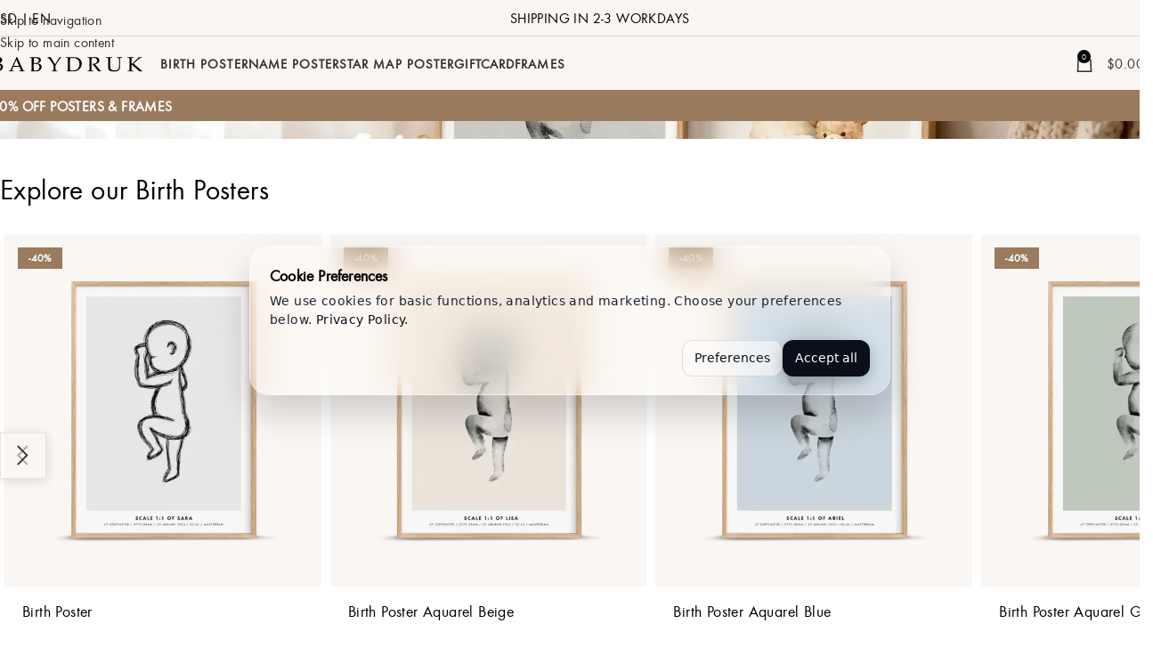

--- FILE ---
content_type: text/html; charset=UTF-8
request_url: https://www.babydruk.com/
body_size: 42525
content:
<!DOCTYPE html>
<html lang="en" prefix="og: https://ogp.me/ns#">
<head>
	<meta charset="UTF-8">
	<link rel="profile" href="https://gmpg.org/xfn/11">
	<link rel="pingback" href="https://www.babydruk.com/xmlrpc.php">

	        <script>
            (function () {
                window.dataLayer = window.dataLayer || [];

                function gtag() {
                    dataLayer.push(arguments);
                }

                gtag('consent', 'default', {
                    ad_storage: 'denied',
                    analytics_storage: 'denied',
                    ad_user_data: 'denied',
                    ad_personalization: 'denied',
                    functionality_storage: 'denied',
                    personalization_storage: 'denied',
                    security_storage: 'granted'
                });
            })();
        </script>
    <script type="text/javascript" src="https://www.babydruk.com/wp-admin/admin-ajax.php?action=pll_xdata_check&#038;redirect=https%3A%2F%2Fwww.babydruk.com%2F&#038;nonce=d3e9e1e9d9" async></script>	<style>img:is([sizes="auto" i], [sizes^="auto," i]) { contain-intrinsic-size: 3000px 1500px }</style>
	<link rel="alternate" href="https://www.babydruk.com/" hreflang="en" />
<link rel="alternate" href="https://www.babydruk.nl/" hreflang="nl-NL" />
<link rel="alternate" href="https://www.babydruk.be/" hreflang="nl-BE" />
<link rel="alternate" href="https://www.babydruk.de/" hreflang="de" />
<link rel="alternate" href="https://www.babydruk.co.uk/" hreflang="en-GB" />

<!-- Google Tag Manager for WordPress by gtm4wp.com -->
<script data-cfasync="false" data-pagespeed-no-defer>
	var gtm4wp_datalayer_name = "dataLayer";
	var dataLayer = dataLayer || [];
	const gtm4wp_use_sku_instead = false;
	const gtm4wp_currency = 'EUR';
	const gtm4wp_product_per_impression = 10;
	const gtm4wp_clear_ecommerce = true;
	const gtm4wp_datalayer_max_timeout = 2000;
</script>
<!-- End Google Tag Manager for WordPress by gtm4wp.com -->
<!-- Search Engine Optimization by Rank Math - https://rankmath.com/ -->
<title>Babydruk.com - Birth Poster - Original Birth Posters at 1:1 Scale</title>
<meta name="description" content="Make your birth memory even more special with our unique birth posters at 1:1 scale. Discover our exclusive posters and order today!"/>
<meta name="robots" content="follow, index, max-snippet:-1, max-video-preview:-1, max-image-preview:large"/>
<link rel="canonical" href="https://www.babydruk.com/" />
<meta property="og:locale" content="en_US" />
<meta property="og:type" content="website" />
<meta property="og:title" content="Babydruk.com - Birth Poster - Original Birth Posters at 1:1 Scale" />
<meta property="og:description" content="Make your birth memory even more special with our unique birth posters at 1:1 scale. Discover our exclusive posters and order today!" />
<meta property="og:url" content="https://www.babydruk.com/" />
<meta property="og:site_name" content="Babydruk" />
<meta property="og:updated_time" content="2025-12-19T15:03:13+00:00" />
<meta property="og:image" content="https://www.babydruk.com/wp-content/uploads/babydruk/2025/12/geboorteposter-birth-poster.webp" />
<meta property="og:image:secure_url" content="https://www.babydruk.com/wp-content/uploads/babydruk/2025/12/geboorteposter-birth-poster.webp" />
<meta property="og:image:width" content="1920" />
<meta property="og:image:height" content="1080" />
<meta property="og:image:alt" content="Geboorteposter Birth Poster" />
<meta property="og:image:type" content="image/webp" />
<meta property="article:published_time" content="2020-12-16T12:34:05+00:00" />
<meta property="article:modified_time" content="2025-12-19T15:03:13+00:00" />
<meta name="twitter:card" content="summary_large_image" />
<meta name="twitter:title" content="Babydruk.com - Birth Poster - Original Birth Posters at 1:1 Scale" />
<meta name="twitter:description" content="Make your birth memory even more special with our unique birth posters at 1:1 scale. Discover our exclusive posters and order today!" />
<meta name="twitter:image" content="https://www.babydruk.com/wp-content/uploads/babydruk/2025/12/geboorteposter-birth-poster.webp" />
<meta name="twitter:label1" content="Written by" />
<meta name="twitter:data1" content="admin" />
<meta name="twitter:label2" content="Time to read" />
<meta name="twitter:data2" content="19 minutes" />
<script type="application/ld+json" class="rank-math-schema">{"@context":"https://schema.org","@graph":[{"@type":["Store","Organization"],"@id":"https://www.babydruk.com/#organization","name":"Babydruk","url":"https://www.babydruk.com","sameAs":["https://nl-nl.facebook.com/babydruk/","https://www.instagram.com/babydruk/"],"logo":{"@type":"ImageObject","@id":"https://www.babydruk.com/#logo","url":"https://www.babydruk.com/wp-content/uploads/babydruk/2025/11/babydruk-logo-square.svg","contentUrl":"https://www.babydruk.com/wp-content/uploads/babydruk/2025/11/babydruk-logo-square.svg","caption":"Babydruk","inLanguage":"en","width":"","height":""},"openingHours":["Monday,Tuesday,Wednesday,Thursday,Friday,Saturday,Sunday 09:00-17:00"],"image":{"@id":"https://www.babydruk.com/#logo"}},{"@type":"WebSite","@id":"https://www.babydruk.com/#website","url":"https://www.babydruk.com","name":"Babydruk","alternateName":"Babydruk \u2013 Birth Posters &amp; Baby Prints","publisher":{"@id":"https://www.babydruk.com/#organization"},"inLanguage":"en","potentialAction":{"@type":"SearchAction","target":"https://www.babydruk.com/?s={search_term_string}","query-input":"required name=search_term_string"}},{"@type":"ImageObject","@id":"https://www.babydruk.com/wp-content/uploads/babydruk/2025/12/geboorteposter-birth-poster.webp","url":"https://www.babydruk.com/wp-content/uploads/babydruk/2025/12/geboorteposter-birth-poster.webp","width":"1920","height":"1080","caption":"Geboorteposter Birth Poster","inLanguage":"en"},{"@type":"WebPage","@id":"https://www.babydruk.com/#webpage","url":"https://www.babydruk.com/","name":"Babydruk.com - Birth Poster - Original Birth Posters at 1:1 Scale","datePublished":"2020-12-16T12:34:05+00:00","dateModified":"2025-12-19T15:03:13+00:00","about":{"@id":"https://www.babydruk.com/#organization"},"isPartOf":{"@id":"https://www.babydruk.com/#website"},"primaryImageOfPage":{"@id":"https://www.babydruk.com/wp-content/uploads/babydruk/2025/12/geboorteposter-birth-poster.webp"},"inLanguage":"en"},{"@type":"Person","@id":"https://www.babydruk.com/author/kay_dz97s9j8/","name":"admin","url":"https://www.babydruk.com/author/kay_dz97s9j8/","image":{"@type":"ImageObject","@id":"https://secure.gravatar.com/avatar/d5d8b6ede760a597b56969dcfaf11e7a1ab240e1f85786d5deebc54825809db9?s=96&amp;d=mm&amp;r=g","url":"https://secure.gravatar.com/avatar/d5d8b6ede760a597b56969dcfaf11e7a1ab240e1f85786d5deebc54825809db9?s=96&amp;d=mm&amp;r=g","caption":"admin","inLanguage":"en"},"worksFor":{"@id":"https://www.babydruk.com/#organization"}},{"@type":"Article","headline":"Babydruk.com - Birth Poster - Original Birth Posters at 1:1 Scale","datePublished":"2020-12-16T12:34:05+00:00","dateModified":"2025-12-19T15:03:13+00:00","author":{"@id":"https://www.babydruk.com/author/kay_dz97s9j8/","name":"admin"},"publisher":{"@id":"https://www.babydruk.com/#organization"},"description":"Make your birth memory even more special with our unique birth posters at 1:1 scale. Discover our exclusive posters and order today!","name":"Babydruk.com - Birth Poster - Original Birth Posters at 1:1 Scale","@id":"https://www.babydruk.com/#richSnippet","isPartOf":{"@id":"https://www.babydruk.com/#webpage"},"image":{"@id":"https://www.babydruk.com/wp-content/uploads/babydruk/2025/12/geboorteposter-birth-poster.webp"},"inLanguage":"en","mainEntityOfPage":{"@id":"https://www.babydruk.com/#webpage"}}]}</script>
<!-- /Rank Math WordPress SEO plugin -->

<script type='application/javascript'  id='pys-version-script'>console.log('PixelYourSite Free version 11.1.3');</script>
<link rel="alternate" type="application/rss+xml" title="Babydruk | Birth Poster 1:1 Scale | Original Gift | Free Shipping &raquo; Feed" href="https://www.babydruk.com/feed/" />
<link rel="alternate" type="application/rss+xml" title="Babydruk | Birth Poster 1:1 Scale | Original Gift | Free Shipping &raquo; Comments Feed" href="https://www.babydruk.com/comments/feed/" />
<link rel='stylesheet' id='wc-gift-cards-blocks-integration-css' href='https://www.babydruk.com/wp-content/plugins/woocommerce-gift-cards/assets/dist/frontend/blocks.css?ver=2.7.1' type='text/css' media='all' />
<link rel='stylesheet' id='epia-custom-css' href='https://www.babydruk.com/wp-content/plugins/epia/assets/css/custom.css?ver=1765987751' type='text/css' media='all' />
<style id='woocommerce-inline-inline-css' type='text/css'>
.woocommerce form .form-row .required { visibility: visible; }
</style>
<link rel='stylesheet' id='wc-gc-css-css' href='https://www.babydruk.com/wp-content/plugins/woocommerce-gift-cards/assets/css/frontend/woocommerce.css?ver=2.7.1' type='text/css' media='all' />
<link rel='stylesheet' id='mollie-applepaydirect-css' href='https://www.babydruk.com/wp-content/plugins/mollie-payments-for-woocommerce/public/css/mollie-applepaydirect.min.css?ver=1762417571' type='text/css' media='screen' />
<link rel='stylesheet' id='js_composer_front-css' href='https://www.babydruk.com/wp-content/plugins/js_composer/assets/css/js_composer.min.css?ver=8.7.2' type='text/css' media='all' />
<link rel='stylesheet' id='woo_discount_pro_style-css' href='https://www.babydruk.com/wp-content/plugins/woo-discount-rules-pro/v2/pro/Assets/Css/awdr_style.css?ver=2.6.1' type='text/css' media='all' />
<link rel='stylesheet' id='wd-style-base-css' href='https://www.babydruk.com/wp-content/themes/woodmart/css/parts/base.min.css?ver=8.3.4' type='text/css' media='all' />
<link rel='stylesheet' id='wd-helpers-wpb-elem-css' href='https://www.babydruk.com/wp-content/themes/woodmart/css/parts/helpers-wpb-elem.min.css?ver=8.3.4' type='text/css' media='all' />
<link rel='stylesheet' id='wd-woo-curr-switch-css' href='https://www.babydruk.com/wp-content/themes/woodmart/css/parts/int-woo-curr-switch.min.css?ver=8.3.4' type='text/css' media='all' />
<link rel='stylesheet' id='wd-wpbakery-base-css' href='https://www.babydruk.com/wp-content/themes/woodmart/css/parts/int-wpb-base.min.css?ver=8.3.4' type='text/css' media='all' />
<link rel='stylesheet' id='wd-wpbakery-base-deprecated-css' href='https://www.babydruk.com/wp-content/themes/woodmart/css/parts/int-wpb-base-deprecated.min.css?ver=8.3.4' type='text/css' media='all' />
<link rel='stylesheet' id='wd-woocommerce-base-css' href='https://www.babydruk.com/wp-content/themes/woodmart/css/parts/woocommerce-base.min.css?ver=8.3.4' type='text/css' media='all' />
<link rel='stylesheet' id='wd-mod-star-rating-css' href='https://www.babydruk.com/wp-content/themes/woodmart/css/parts/mod-star-rating.min.css?ver=8.3.4' type='text/css' media='all' />
<link rel='stylesheet' id='wd-woocommerce-block-notices-css' href='https://www.babydruk.com/wp-content/themes/woodmart/css/parts/woo-mod-block-notices.min.css?ver=8.3.4' type='text/css' media='all' />
<link rel='stylesheet' id='wd-woo-opt-hide-larger-price-css' href='https://www.babydruk.com/wp-content/themes/woodmart/css/parts/woo-opt-hide-larger-price.min.css?ver=8.3.4' type='text/css' media='all' />
<link rel='stylesheet' id='wd-header-base-css' href='https://www.babydruk.com/wp-content/themes/woodmart/css/parts/header-base.min.css?ver=8.3.4' type='text/css' media='all' />
<link rel='stylesheet' id='wd-mod-tools-css' href='https://www.babydruk.com/wp-content/themes/woodmart/css/parts/mod-tools.min.css?ver=8.3.4' type='text/css' media='all' />
<link rel='stylesheet' id='wd-header-elements-base-css' href='https://www.babydruk.com/wp-content/themes/woodmart/css/parts/header-el-base.min.css?ver=8.3.4' type='text/css' media='all' />
<link rel='stylesheet' id='wd-section-title-css' href='https://www.babydruk.com/wp-content/themes/woodmart/css/parts/el-section-title.min.css?ver=8.3.4' type='text/css' media='all' />
<link rel='stylesheet' id='wd-mod-highlighted-text-css' href='https://www.babydruk.com/wp-content/themes/woodmart/css/parts/mod-highlighted-text.min.css?ver=8.3.4' type='text/css' media='all' />
<link rel='stylesheet' id='wd-header-cart-css' href='https://www.babydruk.com/wp-content/themes/woodmart/css/parts/header-el-cart.min.css?ver=8.3.4' type='text/css' media='all' />
<link rel='stylesheet' id='wd-widget-shopping-cart-css' href='https://www.babydruk.com/wp-content/themes/woodmart/css/parts/woo-widget-shopping-cart.min.css?ver=8.3.4' type='text/css' media='all' />
<link rel='stylesheet' id='wd-widget-product-list-css' href='https://www.babydruk.com/wp-content/themes/woodmart/css/parts/woo-widget-product-list.min.css?ver=8.3.4' type='text/css' media='all' />
<link rel='stylesheet' id='wd-header-mobile-nav-dropdown-css' href='https://www.babydruk.com/wp-content/themes/woodmart/css/parts/header-el-mobile-nav-dropdown.min.css?ver=8.3.4' type='text/css' media='all' />
<link rel='stylesheet' id='wd-banner-css' href='https://www.babydruk.com/wp-content/themes/woodmart/css/parts/wpb-el-banner.min.css?ver=8.3.4' type='text/css' media='all' />
<link rel='stylesheet' id='wd-button-css' href='https://www.babydruk.com/wp-content/themes/woodmart/css/parts/el-button.min.css?ver=8.3.4' type='text/css' media='all' />
<link rel='stylesheet' id='wd-product-loop-css' href='https://www.babydruk.com/wp-content/themes/woodmart/css/parts/woo-product-loop.min.css?ver=8.3.4' type='text/css' media='all' />
<link rel='stylesheet' id='wd-product-loop-icons-css' href='https://www.babydruk.com/wp-content/themes/woodmart/css/parts/woo-product-loop-icons.min.css?ver=8.3.4' type='text/css' media='all' />
<link rel='stylesheet' id='wd-woo-opt-stretch-cont-css' href='https://www.babydruk.com/wp-content/themes/woodmart/css/parts/woo-opt-stretch-cont.min.css?ver=8.3.4' type='text/css' media='all' />
<link rel='stylesheet' id='wd-swiper-css' href='https://www.babydruk.com/wp-content/themes/woodmart/css/parts/lib-swiper.min.css?ver=8.3.4' type='text/css' media='all' />
<link rel='stylesheet' id='wd-woo-mod-product-labels-css' href='https://www.babydruk.com/wp-content/themes/woodmart/css/parts/woo-mod-product-labels.min.css?ver=8.3.4' type='text/css' media='all' />
<link rel='stylesheet' id='wd-woo-mod-product-labels-rect-css' href='https://www.babydruk.com/wp-content/themes/woodmart/css/parts/woo-mod-product-labels-rect.min.css?ver=8.3.4' type='text/css' media='all' />
<link rel='stylesheet' id='wd-swiper-arrows-css' href='https://www.babydruk.com/wp-content/themes/woodmart/css/parts/lib-swiper-arrows.min.css?ver=8.3.4' type='text/css' media='all' />
<link rel='stylesheet' id='wd-info-box-css' href='https://www.babydruk.com/wp-content/themes/woodmart/css/parts/el-info-box.min.css?ver=8.3.4' type='text/css' media='all' />
<link rel='stylesheet' id='wd-woo-categories-loop-css' href='https://www.babydruk.com/wp-content/themes/woodmart/css/parts/woo-categories-loop.min.css?ver=8.3.4' type='text/css' media='all' />
<link rel='stylesheet' id='wd-categories-loop-css' href='https://www.babydruk.com/wp-content/themes/woodmart/css/parts/woo-categories-loop-old.min.css?ver=8.3.4' type='text/css' media='all' />
<link rel='stylesheet' id='wd-instagram-css' href='https://www.babydruk.com/wp-content/themes/woodmart/css/parts/el-instagram.min.css?ver=8.3.4' type='text/css' media='all' />
<link rel='stylesheet' id='wd-swiper-pagin-css' href='https://www.babydruk.com/wp-content/themes/woodmart/css/parts/lib-swiper-pagin.min.css?ver=8.3.4' type='text/css' media='all' />
<link rel='stylesheet' id='wd-footer-base-css' href='https://www.babydruk.com/wp-content/themes/woodmart/css/parts/footer-base.min.css?ver=8.3.4' type='text/css' media='all' />
<link rel='stylesheet' id='wd-social-icons-css' href='https://www.babydruk.com/wp-content/themes/woodmart/css/parts/el-social-icons.min.css?ver=8.3.4' type='text/css' media='all' />
<link rel='stylesheet' id='wd-el-menu-css' href='https://www.babydruk.com/wp-content/themes/woodmart/css/parts/el-menu.min.css?ver=8.3.4' type='text/css' media='all' />
<link rel='stylesheet' id='wd-el-menu-wpb-elem-css' href='https://www.babydruk.com/wp-content/themes/woodmart/css/parts/el-menu-wpb-elem.min.css?ver=8.3.4' type='text/css' media='all' />
<link rel='stylesheet' id='wd-mod-nav-vertical-css' href='https://www.babydruk.com/wp-content/themes/woodmart/css/parts/mod-nav-vertical.min.css?ver=8.3.4' type='text/css' media='all' />
<link rel='stylesheet' id='wd-mod-nav-vertical-design-simple-css' href='https://www.babydruk.com/wp-content/themes/woodmart/css/parts/mod-nav-vertical-design-simple.min.css?ver=8.3.4' type='text/css' media='all' />
<link rel='stylesheet' id='xts-style-default_header-css' href='https://www.babydruk.com/wp-content/uploads/babydruk/2025/12/xts-default_header-1766181157.css?ver=8.3.4' type='text/css' media='all' />
<link rel='stylesheet' id='xts-style-theme_settings_default-css' href='https://www.babydruk.com/wp-content/uploads/babydruk/2025/12/xts-theme_settings_default-1766190067.css?ver=8.3.4' type='text/css' media='all' />
<script type="text/javascript" id="jquery-core-js-extra">
/* <![CDATA[ */
var pysFacebookRest = {"restApiUrl":"https:\/\/www.babydruk.com\/wp-json\/pys-facebook\/v1\/event","debug":"1"};
/* ]]> */
</script>
<script type="text/javascript" src="https://www.babydruk.com/wp-includes/js/jquery/jquery.min.js?ver=3.7.1" id="jquery-core-js"></script>
<script type="text/javascript" src="https://www.babydruk.com/wp-content/plugins/woocommerce/assets/js/jquery-blockui/jquery.blockUI.min.js?ver=2.7.0-wc.10.3.5" id="wc-jquery-blockui-js" data-wp-strategy="defer"></script>
<script type="text/javascript" id="wc-add-to-cart-js-extra">
/* <![CDATA[ */
var wc_add_to_cart_params = {"ajax_url":"\/wp-admin\/admin-ajax.php","wc_ajax_url":"\/?wc-ajax=%%endpoint%%","i18n_view_cart":"View cart","cart_url":"https:\/\/www.babydruk.com\/cart\/","is_cart":"","cart_redirect_after_add":"no"};
/* ]]> */
</script>
<script type="text/javascript" src="https://www.babydruk.com/wp-content/plugins/woocommerce/assets/js/frontend/add-to-cart.min.js?ver=10.3.5" id="wc-add-to-cart-js" data-wp-strategy="defer"></script>
<script type="text/javascript" src="https://www.babydruk.com/wp-content/plugins/woocommerce/assets/js/js-cookie/js.cookie.min.js?ver=2.1.4-wc.10.3.5" id="wc-js-cookie-js" defer="defer" data-wp-strategy="defer"></script>
<script type="text/javascript" id="woocommerce-js-extra">
/* <![CDATA[ */
var woocommerce_params = {"ajax_url":"\/wp-admin\/admin-ajax.php","wc_ajax_url":"\/?wc-ajax=%%endpoint%%","i18n_password_show":"Show password","i18n_password_hide":"Hide password"};
/* ]]> */
</script>
<script type="text/javascript" src="https://www.babydruk.com/wp-content/plugins/woocommerce/assets/js/frontend/woocommerce.min.js?ver=10.3.5" id="woocommerce-js" defer="defer" data-wp-strategy="defer"></script>
<script type="text/javascript" src="https://www.babydruk.com/wp-content/plugins/js_composer/assets/js/vendors/woocommerce-add-to-cart.js?ver=8.7.2" id="vc_woocommerce-add-to-cart-js-js"></script>
<script type="text/javascript" src="https://www.babydruk.com/wp-content/plugins/pixelyoursite/dist/scripts/jquery.bind-first-0.2.3.min.js?ver=6.8.3" id="jquery-bind-first-js"></script>
<script type="text/javascript" src="https://www.babydruk.com/wp-content/plugins/pixelyoursite/dist/scripts/js.cookie-2.1.3.min.js?ver=2.1.3" id="js-cookie-pys-js"></script>
<script type="text/javascript" src="https://www.babydruk.com/wp-content/plugins/pixelyoursite/dist/scripts/tld.min.js?ver=2.3.1" id="js-tld-js"></script>
<script type="text/javascript" id="pys-js-extra">
/* <![CDATA[ */
var pysOptions = {"staticEvents":{"facebook":{"init_event":[{"delay":0,"type":"static","ajaxFire":false,"name":"PageView","pixelIds":["235734967372731"],"eventID":"992b9c30-8ddb-4694-8e05-efa125b0962a","params":{"page_title":"Home","post_type":"page","post_id":2876,"plugin":"PixelYourSite","user_role":"guest","event_url":"www.babydruk.com\/"},"e_id":"init_event","ids":[],"hasTimeWindow":false,"timeWindow":0,"woo_order":"","edd_order":""}]}},"dynamicEvents":{"automatic_event_form":{"facebook":{"delay":0,"type":"dyn","name":"Form","pixelIds":["235734967372731"],"eventID":"8b67e0f0-6242-467e-8590-2b6320a3e7be","params":{"page_title":"Home","post_type":"page","post_id":2876,"plugin":"PixelYourSite","user_role":"guest","event_url":"www.babydruk.com\/"},"e_id":"automatic_event_form","ids":[],"hasTimeWindow":false,"timeWindow":0,"woo_order":"","edd_order":""}},"automatic_event_download":{"facebook":{"delay":0,"type":"dyn","name":"Download","extensions":["","doc","exe","js","pdf","ppt","tgz","zip","xls"],"pixelIds":["235734967372731"],"eventID":"a5d26f98-f6ff-4a92-a8e6-691ecfac9519","params":{"page_title":"Home","post_type":"page","post_id":2876,"plugin":"PixelYourSite","user_role":"guest","event_url":"www.babydruk.com\/"},"e_id":"automatic_event_download","ids":[],"hasTimeWindow":false,"timeWindow":0,"woo_order":"","edd_order":""}},"automatic_event_comment":{"facebook":{"delay":0,"type":"dyn","name":"Comment","pixelIds":["235734967372731"],"eventID":"4979f4b3-c996-48df-8559-0bfa8e8fe6f4","params":{"page_title":"Home","post_type":"page","post_id":2876,"plugin":"PixelYourSite","user_role":"guest","event_url":"www.babydruk.com\/"},"e_id":"automatic_event_comment","ids":[],"hasTimeWindow":false,"timeWindow":0,"woo_order":"","edd_order":""}},"automatic_event_scroll":{"facebook":{"delay":0,"type":"dyn","name":"PageScroll","scroll_percent":30,"pixelIds":["235734967372731"],"eventID":"53ac9df4-f329-46e2-baa9-938cabf9f69b","params":{"page_title":"Home","post_type":"page","post_id":2876,"plugin":"PixelYourSite","user_role":"guest","event_url":"www.babydruk.com\/"},"e_id":"automatic_event_scroll","ids":[],"hasTimeWindow":false,"timeWindow":0,"woo_order":"","edd_order":""}},"automatic_event_time_on_page":{"facebook":{"delay":0,"type":"dyn","name":"TimeOnPage","time_on_page":30,"pixelIds":["235734967372731"],"eventID":"c610b01d-7429-4e77-a0e3-92b1039b1dde","params":{"page_title":"Home","post_type":"page","post_id":2876,"plugin":"PixelYourSite","user_role":"guest","event_url":"www.babydruk.com\/"},"e_id":"automatic_event_time_on_page","ids":[],"hasTimeWindow":false,"timeWindow":0,"woo_order":"","edd_order":""}}},"triggerEvents":[],"triggerEventTypes":[],"facebook":{"pixelIds":["235734967372731"],"advancedMatching":{"external_id":"aaaebddcacbbcfadbcacfdfbf"},"advancedMatchingEnabled":true,"removeMetadata":false,"wooVariableAsSimple":false,"serverApiEnabled":true,"wooCRSendFromServer":false,"send_external_id":null,"enabled_medical":false,"do_not_track_medical_param":["event_url","post_title","page_title","landing_page","content_name","categories","category_name","tags"],"meta_ldu":false},"debug":"1","siteUrl":"https:\/\/www.babydruk.com","ajaxUrl":"https:\/\/www.babydruk.com\/wp-admin\/admin-ajax.php","ajax_event":"4509418efc","enable_remove_download_url_param":"1","cookie_duration":"7","last_visit_duration":"60","enable_success_send_form":"","ajaxForServerEvent":"1","ajaxForServerStaticEvent":"1","useSendBeacon":"1","send_external_id":"1","external_id_expire":"180","track_cookie_for_subdomains":"1","google_consent_mode":"1","gdpr":{"ajax_enabled":false,"all_disabled_by_api":false,"facebook_disabled_by_api":false,"analytics_disabled_by_api":false,"google_ads_disabled_by_api":false,"pinterest_disabled_by_api":false,"bing_disabled_by_api":false,"externalID_disabled_by_api":false,"facebook_prior_consent_enabled":true,"analytics_prior_consent_enabled":true,"google_ads_prior_consent_enabled":null,"pinterest_prior_consent_enabled":true,"bing_prior_consent_enabled":true,"cookiebot_integration_enabled":false,"cookiebot_facebook_consent_category":"marketing","cookiebot_analytics_consent_category":"statistics","cookiebot_tiktok_consent_category":"marketing","cookiebot_google_ads_consent_category":"marketing","cookiebot_pinterest_consent_category":"marketing","cookiebot_bing_consent_category":"marketing","consent_magic_integration_enabled":false,"real_cookie_banner_integration_enabled":false,"cookie_notice_integration_enabled":false,"cookie_law_info_integration_enabled":false,"analytics_storage":{"enabled":true,"value":"granted","filter":false},"ad_storage":{"enabled":true,"value":"granted","filter":false},"ad_user_data":{"enabled":true,"value":"granted","filter":false},"ad_personalization":{"enabled":true,"value":"granted","filter":false}},"cookie":{"disabled_all_cookie":false,"disabled_start_session_cookie":false,"disabled_advanced_form_data_cookie":false,"disabled_landing_page_cookie":false,"disabled_first_visit_cookie":false,"disabled_trafficsource_cookie":false,"disabled_utmTerms_cookie":false,"disabled_utmId_cookie":false},"tracking_analytics":{"TrafficSource":"direct","TrafficLanding":"undefined","TrafficUtms":[],"TrafficUtmsId":[]},"GATags":{"ga_datalayer_type":"default","ga_datalayer_name":"dataLayerPYS"},"woo":{"enabled":true,"enabled_save_data_to_orders":true,"addToCartOnButtonEnabled":true,"addToCartOnButtonValueEnabled":true,"addToCartOnButtonValueOption":"price","singleProductId":null,"removeFromCartSelector":"form.woocommerce-cart-form .remove","addToCartCatchMethod":"add_cart_hook","is_order_received_page":false,"containOrderId":false},"edd":{"enabled":false},"cache_bypass":"1766289704"};
/* ]]> */
</script>
<script type="text/javascript" src="https://www.babydruk.com/wp-content/plugins/pixelyoursite/dist/scripts/public.js?ver=11.1.3" id="pys-js"></script>
<script type="text/javascript" src="https://www.babydruk.com/wp-content/themes/woodmart/js/libs/device.min.js?ver=8.3.4" id="wd-device-library-js"></script>
<script type="text/javascript" src="https://www.babydruk.com/wp-content/themes/woodmart/js/scripts/global/scrollBar.min.js?ver=8.3.4" id="wd-scrollbar-js"></script>
<script></script><link rel="https://api.w.org/" href="https://www.babydruk.com/wp-json/" /><link rel="alternate" title="JSON" type="application/json" href="https://www.babydruk.com/wp-json/wp/v2/pages/2876" /><link rel="EditURI" type="application/rsd+xml" title="RSD" href="https://www.babydruk.com/xmlrpc.php?rsd" />
<meta name="generator" content="WordPress 6.8.3" />
<link rel='shortlink' href='https://www.babydruk.com/' />
<link rel="alternate" title="oEmbed (JSON)" type="application/json+oembed" href="https://www.babydruk.com/wp-json/oembed/1.0/embed?url=https%3A%2F%2Fwww.babydruk.com%2F" />
<link rel="alternate" title="oEmbed (XML)" type="text/xml+oembed" href="https://www.babydruk.com/wp-json/oembed/1.0/embed?url=https%3A%2F%2Fwww.babydruk.com%2F&#038;format=xml" />

<!-- Google Tag Manager for WordPress by gtm4wp.com -->
<!-- GTM Container placement set to automatic -->
<script data-cfasync="false" data-pagespeed-no-defer>
	var dataLayer_content = {"pagePostType":"frontpage","pagePostType2":"single-page","pagePostAuthor":"admin","browserName":"","browserVersion":"","browserEngineName":"","browserEngineVersion":"","osName":"","osVersion":"","deviceType":"bot","deviceManufacturer":"","deviceModel":"","customerTotalOrders":0,"customerTotalOrderValue":0,"customerFirstName":"","customerLastName":"","customerBillingFirstName":"","customerBillingLastName":"","customerBillingCompany":"","customerBillingAddress1":"","customerBillingAddress2":"","customerBillingCity":"","customerBillingState":"","customerBillingPostcode":"","customerBillingCountry":"","customerBillingEmail":"","customerBillingEmailHash":"","customerBillingPhone":"","customerShippingFirstName":"","customerShippingLastName":"","customerShippingCompany":"","customerShippingAddress1":"","customerShippingAddress2":"","customerShippingCity":"","customerShippingState":"","customerShippingPostcode":"","customerShippingCountry":"","cartContent":{"totals":{"applied_coupons":[],"discount_total":0,"subtotal":0,"total":0},"items":[]}};
	dataLayer.push( dataLayer_content );
</script>
<script data-cfasync="false" data-pagespeed-no-defer>
(function(w,d,s,l,i){w[l]=w[l]||[];w[l].push({'gtm.start':
new Date().getTime(),event:'gtm.js'});var f=d.getElementsByTagName(s)[0],
j=d.createElement(s),dl=l!='dataLayer'?'&l='+l:'';j.async=true;j.src=
'//www.googletagmanager.com/gtm.js?id='+i+dl;f.parentNode.insertBefore(j,f);
})(window,document,'script','dataLayer','GTM-THPXRND');
</script>
<!-- End Google Tag Manager for WordPress by gtm4wp.com -->					<meta name="viewport" content="width=device-width, initial-scale=1">
									<meta name="generator" content="speculation-rules 1.6.0">
	<noscript><style>.woocommerce-product-gallery{ opacity: 1 !important; }</style></noscript>
	<meta name="generator" content="Powered by WPBakery Page Builder - drag and drop page builder for WordPress."/>
<style data-type="vc_custom-css">.woodmart-row-gradient.wd-fill{
background-image: linear-gradient(164deg, #4d4130 3%, rgb(255 255 255 / 0%) 70%, rgba(0, 0, 0, 0.106) 100%)!important;
}</style><link rel="icon" href="https://www.babydruk.com/wp-content/uploads/babydruk/2021/06/cropped-favicon-32x32.png" sizes="32x32" />
<link rel="icon" href="https://www.babydruk.com/wp-content/uploads/babydruk/2021/06/cropped-favicon-192x192.png" sizes="192x192" />
<link rel="apple-touch-icon" href="https://www.babydruk.com/wp-content/uploads/babydruk/2021/06/cropped-favicon-180x180.png" />
<meta name="msapplication-TileImage" content="https://www.babydruk.com/wp-content/uploads/babydruk/2021/06/cropped-favicon-270x270.png" />
<style>
		
		</style><style data-type="woodmart_shortcodes-custom-css">.wd-rs-694568e7b1e8d{--wd-img-height: 600px;}.wd-rs-694568e7b1e8d .wd-button-wrapper a{background-color: rgb(0,0,0);border-color: rgb(0,0,0);}.wd-rs-694568e7b1e8d .wd-button-wrapper a:hover{background-color: #2b2b2b;border-color: #2b2b2b;}.wd-rs-6941bf451d7cd .btn{text-transform: capitalize;}.wd-rs-6941c19f5b16c .btn{text-transform: capitalize;}.wd-rs-690b502ae264f div.product-category .wd-entities-title, .wd-rs-690b502ae264f .wd-nav-product-cat>li>a{font-family: "epia bold", Arial, Helvetica, sans-serif;font-size: 20px;text-transform: capitalize;}#wd-694568e7b1e8d .banner-title{line-height:60px;font-size:50px;}#wd-694568e7b1e8d .banner-subtitle{line-height:30px;font-size:20px;}#wd-694568e7b1e8d .banner-inner{line-height:30px;font-size:20px;}#wd-694564c63b9d3 .woodmart-title-container{line-height:42px;font-size:32px;}#wd-694564c63b9d3 .title-subtitle{line-height:25px;font-size:15px;}#wd-6941c2078d17e .info-box-title{font-size:20px;line-height:10px;color:#6f695b;}#wd-6941c2078d17e .info-box-inner{color:#6f695b;}#wd-6941c21b76a77 .info-box-title{font-size:20px;line-height:10px;color:#6f695b;}#wd-6941c21b76a77 .info-box-inner{color:#6f695b;}#wd-6941c22370695 .info-box-title{font-size:20px;line-height:10px;color:#6f695b;}#wd-6941c22370695 .info-box-inner{color:#6f695b;}#wd-6941c231a9fd5 .info-box-title{font-size:20px;line-height:10px;color:#6f695b;}#wd-6941c231a9fd5 .info-box-inner{color:#6f695b;}#wd-6945687ab39af .woodmart-title-container{line-height:42px;font-size:32px;}#wd-6945687ab39af .title-subtitle{line-height:25px;font-size:15px;}#wd-694568846af2e .woodmart-title-container{line-height:42px;font-size:32px;}#wd-694568846af2e .title-subtitle{line-height:25px;font-size:15px;}#wd-6945688b8975c .woodmart-title-container{line-height:42px;font-size:32px;}#wd-6945688b8975c .title-subtitle{line-height:25px;font-size:15px;}#wd-690b3c167e089 .title-subtitle{line-height:25px;font-size:15px;}#wd-690b41448ad33 .title-subtitle{line-height:25px;font-size:15px;}@media (max-width: 1199px) {#wd-694568e7b1e8d .banner-title{line-height:55px;font-size:45px;}#wd-694568e7b1e8d .banner-inner{line-height:30px;font-size:20px;}#wd-694564c63b9d3 .woodmart-title-container{line-height:42px;font-size:32px;}#wd-694564c63b9d3 .title-subtitle{line-height:23px;font-size:13px;}#wd-6941c2078d17e .info-box-title{line-height:30px;font-size:20px;}#wd-6941c21b76a77 .info-box-title{line-height:30px;font-size:20px;}#wd-6941c22370695 .info-box-title{line-height:30px;font-size:20px;}#wd-6941c231a9fd5 .info-box-title{line-height:30px;font-size:20px;}#wd-6945687ab39af .woodmart-title-container{line-height:42px;font-size:32px;}#wd-6945687ab39af .title-subtitle{line-height:23px;font-size:13px;}#wd-694568846af2e .woodmart-title-container{line-height:42px;font-size:32px;}#wd-694568846af2e .title-subtitle{line-height:23px;font-size:13px;}#wd-6945688b8975c .woodmart-title-container{line-height:42px;font-size:32px;}#wd-6945688b8975c .title-subtitle{line-height:23px;font-size:13px;}#wd-690b3c167e089 .title-subtitle{line-height:23px;font-size:13px;}#wd-690b41448ad33 .title-subtitle{line-height:23px;font-size:13px;}}@media (max-width: 767px) {#wd-694568e7b1e8d .banner-title{line-height:50px;font-size:40px;}#wd-694568e7b1e8d .banner-inner{line-height:30px;font-size:20px;}#wd-694564c63b9d3 .woodmart-title-container{line-height:42px;font-size:32px;}#wd-694564c63b9d3 .title-subtitle{line-height:22px;font-size:12px;}#wd-6941c2078d17e .info-box-title{line-height:30px;font-size:20px;}#wd-6941c21b76a77 .info-box-title{line-height:30px;font-size:20px;}#wd-6941c22370695 .info-box-title{line-height:30px;font-size:20px;}#wd-6941c231a9fd5 .info-box-title{line-height:30px;font-size:20px;}#wd-6945687ab39af .woodmart-title-container{line-height:42px;font-size:32px;}#wd-6945687ab39af .title-subtitle{line-height:22px;font-size:12px;}#wd-694568846af2e .woodmart-title-container{line-height:42px;font-size:32px;}#wd-694568846af2e .title-subtitle{line-height:22px;font-size:12px;}#wd-6945688b8975c .woodmart-title-container{line-height:42px;font-size:32px;}#wd-6945688b8975c .title-subtitle{line-height:22px;font-size:12px;}#wd-690b3c167e089 .woodmart-title-container{line-height:40px;font-size:30px;}#wd-690b3c167e089 .title-subtitle{line-height:22px;font-size:12px;}#wd-690b41448ad33 .woodmart-title-container{line-height:40px;font-size:30px;}#wd-690b41448ad33 .title-subtitle{line-height:22px;font-size:12px;}}</style><style type="text/css" data-type="vc_shortcodes-custom-css">.vc_custom_1764590716748{margin-top: -40px !important;background-image: url(https://www.babydruk.com/wp-content/uploads/babydruk/2025/12/geboorteposter-birth-poster.webp?id=18219) !important;background-position: center !important;background-repeat: no-repeat !important;background-size: cover !important;}.vc_custom_1762271770538{margin-bottom: 25px !important;}.vc_custom_1766156383149{padding-top: 50px !important;padding-bottom: 50px !important;background-color: #F9F6F3 !important;}.vc_custom_1765917008203{margin-bottom: 25px !important;}.vc_custom_1765916967281{margin-top: 25px !important;margin-bottom: 25px !important;}.vc_custom_1762271672390{margin-top: 25px !important;margin-bottom: 25px !important;}</style><noscript><style> .wpb_animate_when_almost_visible { opacity: 1; }</style></noscript></head>

<body class="home wp-singular page-template-default page page-id-2876 wp-theme-woodmart wp-child-theme-woodmart-child theme-woodmart woocommerce-no-js wrapper-custom  categories-accordion-on woodmart-ajax-shop-on hide-larger-price wpb-js-composer js-comp-ver-8.7.2 vc_responsive currency-usd">
			<script type="text/javascript" id="wd-flicker-fix">// Flicker fix.</script>
<!-- GTM Container placement set to automatic -->
<!-- Google Tag Manager (noscript) -->
				<noscript><iframe src="https://www.googletagmanager.com/ns.html?id=GTM-THPXRND" height="0" width="0" style="display:none;visibility:hidden" aria-hidden="true"></iframe></noscript>
<!-- End Google Tag Manager (noscript) -->		<div class="wd-skip-links">
								<a href="#menu-main" class="wd-skip-navigation btn">
						Skip to navigation					</a>
								<a href="#main-content" class="wd-skip-content btn">
				Skip to main content			</a>
		</div>
			
	
	<div class="wd-page-wrapper website-wrapper">
									<header class="whb-header whb-default_header whb-sticky-shadow whb-scroll-stick whb-sticky-real">
					<div class="whb-main-header">
	
<div class="whb-row whb-top-bar whb-not-sticky-row whb-with-bg whb-border-fullwidth whb-color-dark whb-flex-equal-sides">
	<div class="container">
		<div class="whb-flex-row whb-top-bar-inner">
			<div class="whb-column whb-col-left whb-column5 whb-visible-lg">
	<div class="wd-header-html wd-entry-content whb-6c9y75jey955jztltw23">
	<style data-type="vc_shortcodes-custom-css">.vc_custom_1765987711858{margin-bottom: 0px !important;}</style><div class="wpb-content-wrapper"><div class="vc_row wpb_row vc_row-fluid"><div class="wpb_column vc_column_container vc_col-sm-12"><div class="vc_column-inner"><div class="wpb_wrapper">
	<div class="wpb_raw_code wpb_raw_html wpb_content_element vc_custom_1765987711858" >
		<div class="wpb_wrapper">
			        <a href="#epia-region-modal" class="wd-btn region-modal-trigger btn-color-primary btn-style-flat btn-size-m open-popup-link">
            USD | EN        </a>

        <div id="epia-region-modal" class="mfp-hide wd-popup epia-region-modal" aria-hidden="true" role="dialog" aria-label="Change region" style="display:none;">
            <div class="epia-region-card">
                <div class="epia-region-header">
                    <h3>Change region</h3>
                    <p>Select your region and currency.</p>
                </div>

                                    <div class="epia-detected">
                        <strong data-region-reco style="display: none;">Detecting your region…</strong>
                        <div class="epia-sub">Recommended settings for your region.</div>
                    </div>
                
                <form class="epia-form" onsubmit="return false;">
                                            <label class="epia-field" style="display:none;">
                            <span>Ship to country</span>
                            <select name="country" class="epia-select">
                                                                    <option value="AF" >
                                        Afghanistan                                    </option>
                                                                    <option value="AX" >
                                        Åland Islands                                    </option>
                                                                    <option value="AL" >
                                        Albania                                    </option>
                                                                    <option value="DZ" >
                                        Algeria                                    </option>
                                                                    <option value="AS" >
                                        American Samoa                                    </option>
                                                                    <option value="AD" >
                                        Andorra                                    </option>
                                                                    <option value="AO" >
                                        Angola                                    </option>
                                                                    <option value="AI" >
                                        Anguilla                                    </option>
                                                                    <option value="AQ" >
                                        Antarctica                                    </option>
                                                                    <option value="AG" >
                                        Antigua and Barbuda                                    </option>
                                                                    <option value="AR" >
                                        Argentina                                    </option>
                                                                    <option value="AM" >
                                        Armenia                                    </option>
                                                                    <option value="AW" >
                                        Aruba                                    </option>
                                                                    <option value="AU" >
                                        Australia                                    </option>
                                                                    <option value="AT" >
                                        Austria                                    </option>
                                                                    <option value="AZ" >
                                        Azerbaijan                                    </option>
                                                                    <option value="BS" >
                                        Bahamas                                    </option>
                                                                    <option value="BH" >
                                        Bahrain                                    </option>
                                                                    <option value="BD" >
                                        Bangladesh                                    </option>
                                                                    <option value="BB" >
                                        Barbados                                    </option>
                                                                    <option value="BY" >
                                        Belarus                                    </option>
                                                                    <option value="PW" >
                                        Belau                                    </option>
                                                                    <option value="BE" >
                                        Belgium                                    </option>
                                                                    <option value="BZ" >
                                        Belize                                    </option>
                                                                    <option value="BJ" >
                                        Benin                                    </option>
                                                                    <option value="BM" >
                                        Bermuda                                    </option>
                                                                    <option value="BT" >
                                        Bhutan                                    </option>
                                                                    <option value="BO" >
                                        Bolivia                                    </option>
                                                                    <option value="BQ" >
                                        Bonaire, Saint Eustatius and Saba                                    </option>
                                                                    <option value="BA" >
                                        Bosnia and Herzegovina                                    </option>
                                                                    <option value="BW" >
                                        Botswana                                    </option>
                                                                    <option value="BV" >
                                        Bouvet Island                                    </option>
                                                                    <option value="BR" >
                                        Brazil                                    </option>
                                                                    <option value="IO" >
                                        British Indian Ocean Territory                                    </option>
                                                                    <option value="BN" >
                                        Brunei                                    </option>
                                                                    <option value="BG" >
                                        Bulgaria                                    </option>
                                                                    <option value="BF" >
                                        Burkina Faso                                    </option>
                                                                    <option value="BI" >
                                        Burundi                                    </option>
                                                                    <option value="KH" >
                                        Cambodia                                    </option>
                                                                    <option value="CM" >
                                        Cameroon                                    </option>
                                                                    <option value="CA" >
                                        Canada                                    </option>
                                                                    <option value="CV" >
                                        Cape Verde                                    </option>
                                                                    <option value="KY" >
                                        Cayman Islands                                    </option>
                                                                    <option value="CF" >
                                        Central African Republic                                    </option>
                                                                    <option value="TD" >
                                        Chad                                    </option>
                                                                    <option value="CL" >
                                        Chile                                    </option>
                                                                    <option value="CN" >
                                        China                                    </option>
                                                                    <option value="CX" >
                                        Christmas Island                                    </option>
                                                                    <option value="CC" >
                                        Cocos (Keeling) Islands                                    </option>
                                                                    <option value="CO" >
                                        Colombia                                    </option>
                                                                    <option value="KM" >
                                        Comoros                                    </option>
                                                                    <option value="CG" >
                                        Congo (Brazzaville)                                    </option>
                                                                    <option value="CD" >
                                        Congo (Kinshasa)                                    </option>
                                                                    <option value="CK" >
                                        Cook Islands                                    </option>
                                                                    <option value="CR" >
                                        Costa Rica                                    </option>
                                                                    <option value="HR" >
                                        Croatia                                    </option>
                                                                    <option value="CU" >
                                        Cuba                                    </option>
                                                                    <option value="CW" >
                                        Cura&ccedil;ao                                    </option>
                                                                    <option value="CY" >
                                        Cyprus                                    </option>
                                                                    <option value="CZ" >
                                        Czech Republic                                    </option>
                                                                    <option value="DK" >
                                        Denmark                                    </option>
                                                                    <option value="DJ" >
                                        Djibouti                                    </option>
                                                                    <option value="DM" >
                                        Dominica                                    </option>
                                                                    <option value="DO" >
                                        Dominican Republic                                    </option>
                                                                    <option value="EC" >
                                        Ecuador                                    </option>
                                                                    <option value="EG" >
                                        Egypt                                    </option>
                                                                    <option value="SV" >
                                        El Salvador                                    </option>
                                                                    <option value="GQ" >
                                        Equatorial Guinea                                    </option>
                                                                    <option value="ER" >
                                        Eritrea                                    </option>
                                                                    <option value="EE" >
                                        Estonia                                    </option>
                                                                    <option value="SZ" >
                                        Eswatini                                    </option>
                                                                    <option value="ET" >
                                        Ethiopia                                    </option>
                                                                    <option value="FK" >
                                        Falkland Islands                                    </option>
                                                                    <option value="FO" >
                                        Faroe Islands                                    </option>
                                                                    <option value="FJ" >
                                        Fiji                                    </option>
                                                                    <option value="FI" >
                                        Finland                                    </option>
                                                                    <option value="FR" >
                                        France                                    </option>
                                                                    <option value="GF" >
                                        French Guiana                                    </option>
                                                                    <option value="PF" >
                                        French Polynesia                                    </option>
                                                                    <option value="TF" >
                                        French Southern Territories                                    </option>
                                                                    <option value="GA" >
                                        Gabon                                    </option>
                                                                    <option value="GM" >
                                        Gambia                                    </option>
                                                                    <option value="GE" >
                                        Georgia                                    </option>
                                                                    <option value="DE" >
                                        Germany                                    </option>
                                                                    <option value="GH" >
                                        Ghana                                    </option>
                                                                    <option value="GI" >
                                        Gibraltar                                    </option>
                                                                    <option value="GR" >
                                        Greece                                    </option>
                                                                    <option value="GL" >
                                        Greenland                                    </option>
                                                                    <option value="GD" >
                                        Grenada                                    </option>
                                                                    <option value="GP" >
                                        Guadeloupe                                    </option>
                                                                    <option value="GU" >
                                        Guam                                    </option>
                                                                    <option value="GT" >
                                        Guatemala                                    </option>
                                                                    <option value="GG" >
                                        Guernsey                                    </option>
                                                                    <option value="GN" >
                                        Guinea                                    </option>
                                                                    <option value="GW" >
                                        Guinea-Bissau                                    </option>
                                                                    <option value="GY" >
                                        Guyana                                    </option>
                                                                    <option value="HT" >
                                        Haiti                                    </option>
                                                                    <option value="HM" >
                                        Heard Island and McDonald Islands                                    </option>
                                                                    <option value="HN" >
                                        Honduras                                    </option>
                                                                    <option value="HK" >
                                        Hong Kong                                    </option>
                                                                    <option value="HU" >
                                        Hungary                                    </option>
                                                                    <option value="IS" >
                                        Iceland                                    </option>
                                                                    <option value="IN" >
                                        India                                    </option>
                                                                    <option value="ID" >
                                        Indonesia                                    </option>
                                                                    <option value="IR" >
                                        Iran                                    </option>
                                                                    <option value="IQ" >
                                        Iraq                                    </option>
                                                                    <option value="IE" >
                                        Ireland                                    </option>
                                                                    <option value="IM" >
                                        Isle of Man                                    </option>
                                                                    <option value="IL" >
                                        Israel                                    </option>
                                                                    <option value="IT" >
                                        Italy                                    </option>
                                                                    <option value="CI" >
                                        Ivory Coast                                    </option>
                                                                    <option value="JM" >
                                        Jamaica                                    </option>
                                                                    <option value="JP" >
                                        Japan                                    </option>
                                                                    <option value="JE" >
                                        Jersey                                    </option>
                                                                    <option value="JO" >
                                        Jordan                                    </option>
                                                                    <option value="KZ" >
                                        Kazakhstan                                    </option>
                                                                    <option value="KE" >
                                        Kenya                                    </option>
                                                                    <option value="KI" >
                                        Kiribati                                    </option>
                                                                    <option value="XK" >
                                        Kosovo                                    </option>
                                                                    <option value="KW" >
                                        Kuwait                                    </option>
                                                                    <option value="KG" >
                                        Kyrgyzstan                                    </option>
                                                                    <option value="LA" >
                                        Laos                                    </option>
                                                                    <option value="LV" >
                                        Latvia                                    </option>
                                                                    <option value="LB" >
                                        Lebanon                                    </option>
                                                                    <option value="LS" >
                                        Lesotho                                    </option>
                                                                    <option value="LR" >
                                        Liberia                                    </option>
                                                                    <option value="LY" >
                                        Libya                                    </option>
                                                                    <option value="LI" >
                                        Liechtenstein                                    </option>
                                                                    <option value="LT" >
                                        Lithuania                                    </option>
                                                                    <option value="LU" >
                                        Luxembourg                                    </option>
                                                                    <option value="MO" >
                                        Macao                                    </option>
                                                                    <option value="MG" >
                                        Madagascar                                    </option>
                                                                    <option value="MW" >
                                        Malawi                                    </option>
                                                                    <option value="MY" >
                                        Malaysia                                    </option>
                                                                    <option value="MV" >
                                        Maldives                                    </option>
                                                                    <option value="ML" >
                                        Mali                                    </option>
                                                                    <option value="MT" >
                                        Malta                                    </option>
                                                                    <option value="MH" >
                                        Marshall Islands                                    </option>
                                                                    <option value="MQ" >
                                        Martinique                                    </option>
                                                                    <option value="MR" >
                                        Mauritania                                    </option>
                                                                    <option value="MU" >
                                        Mauritius                                    </option>
                                                                    <option value="YT" >
                                        Mayotte                                    </option>
                                                                    <option value="MX" >
                                        Mexico                                    </option>
                                                                    <option value="FM" >
                                        Micronesia                                    </option>
                                                                    <option value="MD" >
                                        Moldova                                    </option>
                                                                    <option value="MC" >
                                        Monaco                                    </option>
                                                                    <option value="MN" >
                                        Mongolia                                    </option>
                                                                    <option value="ME" >
                                        Montenegro                                    </option>
                                                                    <option value="MS" >
                                        Montserrat                                    </option>
                                                                    <option value="MA" >
                                        Morocco                                    </option>
                                                                    <option value="MZ" >
                                        Mozambique                                    </option>
                                                                    <option value="MM" >
                                        Myanmar                                    </option>
                                                                    <option value="NA" >
                                        Namibia                                    </option>
                                                                    <option value="NR" >
                                        Nauru                                    </option>
                                                                    <option value="NP" >
                                        Nepal                                    </option>
                                                                    <option value="NL"  selected='selected'>
                                        Netherlands                                    </option>
                                                                    <option value="NC" >
                                        New Caledonia                                    </option>
                                                                    <option value="NZ" >
                                        New Zealand                                    </option>
                                                                    <option value="NI" >
                                        Nicaragua                                    </option>
                                                                    <option value="NE" >
                                        Niger                                    </option>
                                                                    <option value="NG" >
                                        Nigeria                                    </option>
                                                                    <option value="NU" >
                                        Niue                                    </option>
                                                                    <option value="NF" >
                                        Norfolk Island                                    </option>
                                                                    <option value="KP" >
                                        North Korea                                    </option>
                                                                    <option value="MK" >
                                        North Macedonia                                    </option>
                                                                    <option value="MP" >
                                        Northern Mariana Islands                                    </option>
                                                                    <option value="NO" >
                                        Norway                                    </option>
                                                                    <option value="OM" >
                                        Oman                                    </option>
                                                                    <option value="PK" >
                                        Pakistan                                    </option>
                                                                    <option value="PS" >
                                        Palestinian Territory                                    </option>
                                                                    <option value="PA" >
                                        Panama                                    </option>
                                                                    <option value="PG" >
                                        Papua New Guinea                                    </option>
                                                                    <option value="PY" >
                                        Paraguay                                    </option>
                                                                    <option value="PE" >
                                        Peru                                    </option>
                                                                    <option value="PH" >
                                        Philippines                                    </option>
                                                                    <option value="PN" >
                                        Pitcairn                                    </option>
                                                                    <option value="PL" >
                                        Poland                                    </option>
                                                                    <option value="PT" >
                                        Portugal                                    </option>
                                                                    <option value="PR" >
                                        Puerto Rico                                    </option>
                                                                    <option value="QA" >
                                        Qatar                                    </option>
                                                                    <option value="RE" >
                                        Reunion                                    </option>
                                                                    <option value="RO" >
                                        Romania                                    </option>
                                                                    <option value="RU" >
                                        Russia                                    </option>
                                                                    <option value="RW" >
                                        Rwanda                                    </option>
                                                                    <option value="ST" >
                                        S&atilde;o Tom&eacute; and Pr&iacute;ncipe                                    </option>
                                                                    <option value="BL" >
                                        Saint Barth&eacute;lemy                                    </option>
                                                                    <option value="SH" >
                                        Saint Helena                                    </option>
                                                                    <option value="KN" >
                                        Saint Kitts and Nevis                                    </option>
                                                                    <option value="LC" >
                                        Saint Lucia                                    </option>
                                                                    <option value="SX" >
                                        Saint Martin (Dutch part)                                    </option>
                                                                    <option value="MF" >
                                        Saint Martin (French part)                                    </option>
                                                                    <option value="PM" >
                                        Saint Pierre and Miquelon                                    </option>
                                                                    <option value="VC" >
                                        Saint Vincent and the Grenadines                                    </option>
                                                                    <option value="WS" >
                                        Samoa                                    </option>
                                                                    <option value="SM" >
                                        San Marino                                    </option>
                                                                    <option value="SA" >
                                        Saudi Arabia                                    </option>
                                                                    <option value="SN" >
                                        Senegal                                    </option>
                                                                    <option value="RS" >
                                        Serbia                                    </option>
                                                                    <option value="SC" >
                                        Seychelles                                    </option>
                                                                    <option value="SL" >
                                        Sierra Leone                                    </option>
                                                                    <option value="SG" >
                                        Singapore                                    </option>
                                                                    <option value="SK" >
                                        Slovakia                                    </option>
                                                                    <option value="SI" >
                                        Slovenia                                    </option>
                                                                    <option value="SB" >
                                        Solomon Islands                                    </option>
                                                                    <option value="SO" >
                                        Somalia                                    </option>
                                                                    <option value="ZA" >
                                        South Africa                                    </option>
                                                                    <option value="GS" >
                                        South Georgia/Sandwich Islands                                    </option>
                                                                    <option value="KR" >
                                        South Korea                                    </option>
                                                                    <option value="SS" >
                                        South Sudan                                    </option>
                                                                    <option value="ES" >
                                        Spain                                    </option>
                                                                    <option value="LK" >
                                        Sri Lanka                                    </option>
                                                                    <option value="SD" >
                                        Sudan                                    </option>
                                                                    <option value="SR" >
                                        Suriname                                    </option>
                                                                    <option value="SJ" >
                                        Svalbard and Jan Mayen                                    </option>
                                                                    <option value="SE" >
                                        Sweden                                    </option>
                                                                    <option value="CH" >
                                        Switzerland                                    </option>
                                                                    <option value="SY" >
                                        Syria                                    </option>
                                                                    <option value="TW" >
                                        Taiwan                                    </option>
                                                                    <option value="TJ" >
                                        Tajikistan                                    </option>
                                                                    <option value="TZ" >
                                        Tanzania                                    </option>
                                                                    <option value="TH" >
                                        Thailand                                    </option>
                                                                    <option value="TL" >
                                        Timor-Leste                                    </option>
                                                                    <option value="TG" >
                                        Togo                                    </option>
                                                                    <option value="TK" >
                                        Tokelau                                    </option>
                                                                    <option value="TO" >
                                        Tonga                                    </option>
                                                                    <option value="TT" >
                                        Trinidad and Tobago                                    </option>
                                                                    <option value="TN" >
                                        Tunisia                                    </option>
                                                                    <option value="TR" >
                                        Türkiye                                    </option>
                                                                    <option value="TM" >
                                        Turkmenistan                                    </option>
                                                                    <option value="TC" >
                                        Turks and Caicos Islands                                    </option>
                                                                    <option value="TV" >
                                        Tuvalu                                    </option>
                                                                    <option value="UG" >
                                        Uganda                                    </option>
                                                                    <option value="UA" >
                                        Ukraine                                    </option>
                                                                    <option value="AE" >
                                        United Arab Emirates                                    </option>
                                                                    <option value="GB" >
                                        United Kingdom (UK)                                    </option>
                                                                    <option value="US" >
                                        United States (US)                                    </option>
                                                                    <option value="UM" >
                                        United States (US) Minor Outlying Islands                                    </option>
                                                                    <option value="UY" >
                                        Uruguay                                    </option>
                                                                    <option value="UZ" >
                                        Uzbekistan                                    </option>
                                                                    <option value="VU" >
                                        Vanuatu                                    </option>
                                                                    <option value="VA" >
                                        Vatican                                    </option>
                                                                    <option value="VE" >
                                        Venezuela                                    </option>
                                                                    <option value="VN" >
                                        Vietnam                                    </option>
                                                                    <option value="VG" >
                                        Virgin Islands (British)                                    </option>
                                                                    <option value="VI" >
                                        Virgin Islands (US)                                    </option>
                                                                    <option value="WF" >
                                        Wallis and Futuna                                    </option>
                                                                    <option value="EH" >
                                        Western Sahara                                    </option>
                                                                    <option value="YE" >
                                        Yemen                                    </option>
                                                                    <option value="ZM" >
                                        Zambia                                    </option>
                                                                    <option value="ZW" >
                                        Zimbabwe                                    </option>
                                                            </select>
                        </label>
                    
                                            <div class="epia-row">
                            <label class="epia-field">
                                <span>Currency</span>
                                <select name="currency" class="epia-select">
                                                                            <option value="EUR" >
                                            EUR &euro;                                        </option>
                                                                            <option value="USD"  selected='selected'>
                                            USD &#036;                                        </option>
                                                                            <option value="GBP" >
                                            GBP &pound;                                        </option>
                                                                            <option value="CHF" >
                                            CHF &#067;&#072;&#070;                                        </option>
                                                                            <option value="NOK" >
                                            NOK &#107;&#114;                                        </option>
                                                                            <option value="DKK" >
                                            DKK kr.                                        </option>
                                                                            <option value="SEK" >
                                            SEK &#107;&#114;                                        </option>
                                                                            <option value="ILS" >
                                            ILS &#8362;                                        </option>
                                                                            <option value="AED" >
                                            AED &#x62f;.&#x625;                                        </option>
                                                                            <option value="ISK" >
                                            ISK kr.                                        </option>
                                                                            <option value="MXN" >
                                            MXN &#036;                                        </option>
                                                                            <option value="PLN" >
                                            PLN &#122;&#322;                                        </option>
                                                                            <option value="SGD" >
                                            SGD &#036;                                        </option>
                                                                            <option value="CZK" >
                                            CZK &#075;&#269;                                        </option>
                                                                            <option value="CAD" >
                                            CAD &#036;                                        </option>
                                                                            <option value="AUD" >
                                            AUD &#036;                                        </option>
                                                                    </select>
                            </label>

                                                            <label class="epia-field">
                                    <span>Region</span>
                                    <select name="language" class="epia-select">
                                                                                    <option
                                                    value="en"
                                                    data-url="https://www.babydruk.com/"
                                                     selected='selected'                                            >
                                                All countries                                            </option>
                                                                                    <option
                                                    value="nl"
                                                    data-url="https://www.babydruk.nl/"
                                                                                                >
                                                Netherlands (NL)                                            </option>
                                                                                    <option
                                                    value="nl_be"
                                                    data-url="https://www.babydruk.be/"
                                                                                                >
                                                Belgium (NL)                                            </option>
                                                                                    <option
                                                    value="de"
                                                    data-url="https://www.babydruk.de/"
                                                                                                >
                                                Germany (DE)                                            </option>
                                                                                    <option
                                                    value="en_gb"
                                                    data-url="https://www.babydruk.co.uk/"
                                                                                                >
                                                United Kingdom (UK)                                            </option>
                                                                            </select>
                                </label>
                                                    </div>
                    
                    <div class="epia-actions">
                        <button type="button" class="wd-btn btn-style-default epia-cancel">Cancel</button>
                        <button type="submit" class="wd-btn btn-color-primary epia-confirm">Confirm</button>
                    </div>
                </form>
            </div>
        </div>
        
		</div>
	</div>
</div></div></div></div></div></div>
</div>
<div class="whb-column whb-col-center whb-column6 whb-visible-lg">
	<div class="wd-header-html wd-entry-content whb-gn7n2b9kutpefqdlaj0q">
	<style data-type="vc_shortcodes-custom-css">.vc_custom_1766156872220{margin-bottom: 0px !important;}#wd-69456a1af1671 .woodmart-title-container{line-height:26px;font-size:16px;}@media (max-width: 1199px) {#wd-69456a1af1671 .woodmart-title-container{line-height:26px;font-size:16px;}}@media (max-width: 767px) {#wd-69456a1af1671 .woodmart-title-container{line-height:26px;font-size:16px;}}</style><div class="wpb-content-wrapper"><p><div class="vc_row wpb_row vc_row-fluid wd-rs-6943d462171c4"><div class="wpb_column vc_column_container vc_col-sm-12 wd-rs-6943d2d809e79"><div class="vc_column-inner"><div class="wpb_wrapper">
		<div id="wd-69456a1af1671" class="title-wrapper wd-wpb wd-set-mb reset-last-child  wd-rs-69456a1af1671 wd-title-color-default wd-title-style-default text-left vc_custom_1766156872220 wd-underline-colored">
			
			<div class="liner-continer">
				<p class="woodmart-title-container title  wd-font-weight-400 wd-fontsize-m" >SHIPPING IN 2-3 WORKDAYS</p>
							</div>
			
			
			
		</div>
		
		</div></div></div></div></p>
</div></div>
</div>
<div class="whb-column whb-col-right whb-column7 whb-visible-lg whb-empty-column">
	</div>
<div class="whb-column whb-col-mobile whb-column_mobile1 whb-hidden-lg">
	<div class="wd-header-html wd-entry-content whb-34hwql54ineo0513w1cu">
	<style data-type="vc_shortcodes-custom-css">.vc_custom_1766156872220{margin-bottom: 0px !important;}#wd-69456a1af1671 .woodmart-title-container{line-height:26px;font-size:16px;}@media (max-width: 1199px) {#wd-69456a1af1671 .woodmart-title-container{line-height:26px;font-size:16px;}}@media (max-width: 767px) {#wd-69456a1af1671 .woodmart-title-container{line-height:26px;font-size:16px;}}</style><div class="wpb-content-wrapper"><p><div class="vc_row wpb_row vc_row-fluid wd-rs-6943d462171c4"><div class="wpb_column vc_column_container vc_col-sm-12 wd-rs-6943d2d809e79"><div class="vc_column-inner"><div class="wpb_wrapper">
		<div id="wd-69456a1af1671" class="title-wrapper wd-wpb wd-set-mb reset-last-child  wd-rs-69456a1af1671 wd-title-color-default wd-title-style-default text-left vc_custom_1766156872220 wd-underline-colored">
			
			<div class="liner-continer">
				<p class="woodmart-title-container title  wd-font-weight-400 wd-fontsize-m" >SHIPPING IN 2-3 WORKDAYS</p>
							</div>
			
			
			
		</div>
		
		</div></div></div></div></p>
</div></div>
</div>
		</div>
	</div>
</div>

<div class="whb-row whb-general-header whb-sticky-row whb-with-bg whb-without-border whb-color-dark whb-flex-flex-middle">
	<div class="container">
		<div class="whb-flex-row whb-general-header-inner">
			<div class="whb-column whb-col-left whb-column8 whb-visible-lg">
	<div class="site-logo whb-cc92gvlhrlcx4hfmd3v2">
	<a href="https://www.babydruk.com/" class="wd-logo wd-main-logo" rel="home" aria-label="Site logo">
		<img src="https://www.babydruk.com/wp-content/uploads/babydruk/2024/09/babydruk-logo-new.svg" class="attachment-full size-full" alt="Babydruk logo" style="max-width:170px;" decoding="async" />	</a>
	</div>

<div class="whb-space-element whb-af7dwnxoz45gxmdq98dv " style="width:20px;"></div>
<nav class="wd-header-nav wd-header-main-nav text-left wd-design-1 whb-rqvxtdm5jdp1mnru8qf6" role="navigation" aria-label="Main navigation">
	<ul id="menu-main" class="menu wd-nav wd-nav-header wd-nav-main wd-style-default wd-gap-s"><li id="menu-item-18022" class="menu-item menu-item-type-post_type menu-item-object-product menu-item-18022 item-level-0 menu-simple-dropdown wd-event-hover" ><a href="https://www.babydruk.com/birth-poster/" class="woodmart-nav-link"><span class="nav-link-text">Birth Poster</span></a></li>
<li id="menu-item-18104" class="menu-item menu-item-type-taxonomy menu-item-object-product_cat menu-item-18104 item-level-0 menu-simple-dropdown wd-event-hover" ><a href="https://www.babydruk.com/little-letters/" class="woodmart-nav-link"><span class="nav-link-text">Name Poster</span></a></li>
<li id="menu-item-17448" class="menu-item menu-item-type-taxonomy menu-item-object-product_cat menu-item-17448 item-level-0 menu-simple-dropdown wd-event-hover" ><a href="https://www.babydruk.com/little-stars/" class="woodmart-nav-link"><span class="nav-link-text">Star Map Poster</span></a></li>
<li id="menu-item-17446" class="menu-item menu-item-type-taxonomy menu-item-object-product_cat menu-item-17446 item-level-0 menu-simple-dropdown wd-event-hover" ><a href="https://www.babydruk.com/giftcard/" class="woodmart-nav-link"><span class="nav-link-text">Giftcard</span></a></li>
<li id="menu-item-17447" class="menu-item menu-item-type-taxonomy menu-item-object-product_cat menu-item-17447 item-level-0 menu-simple-dropdown wd-event-hover" ><a href="https://www.babydruk.com/frames/" class="woodmart-nav-link"><span class="nav-link-text">Frames</span></a></li>
</ul></nav>
</div>
<div class="whb-column whb-col-center whb-column9 whb-visible-lg whb-empty-column">
	</div>
<div class="whb-column whb-col-right whb-column10 whb-visible-lg">
	
<div class="wd-header-cart wd-tools-element wd-design-5 whb-4nsosbm8z77dturemjwu">
	<a href="https://www.babydruk.com/cart/" title="Shopping cart">
		
			<span class="wd-tools-icon wd-icon-alt">
															<span class="wd-cart-number wd-tools-count">0 <span>items</span></span>
									</span>
			<span class="wd-tools-text">
				
										<span class="wd-cart-subtotal"><span class="woocs_special_price_code" ><span class="woocommerce-Price-amount amount"><bdi><span class="woocommerce-Price-currencySymbol">&#36;</span>0.00</bdi></span></span></span>
					</span>

			</a>
	</div>
</div>
<div class="whb-column whb-mobile-left whb-column_mobile2 whb-hidden-lg">
	<div class="wd-tools-element wd-header-mobile-nav wd-style-icon wd-design-1 whb-wn5z894j1g5n0yp3eeuz">
	<a href="#" rel="nofollow" aria-label="Open mobile menu">
		
		<span class="wd-tools-icon">
					</span>

		<span class="wd-tools-text">Menu</span>

			</a>
</div></div>
<div class="whb-column whb-mobile-center whb-column_mobile3 whb-hidden-lg">
	<div class="site-logo whb-xnxqgsxz2f9ek6cojvzn">
	<a href="https://www.babydruk.com/" class="wd-logo wd-main-logo" rel="home" aria-label="Site logo">
		<img src="https://www.babydruk.com/wp-content/uploads/babydruk/2024/09/babydruk-logo-new.svg" class="attachment-full size-full" alt="Babydruk logo" style="max-width:160px;" decoding="async" />	</a>
	</div>
</div>
<div class="whb-column whb-mobile-right whb-column_mobile4 whb-hidden-lg">
	
<div class="wd-header-cart wd-tools-element wd-design-5 whb-u6cx6mzhiof1qeysah9h">
	<a href="https://www.babydruk.com/cart/" title="Shopping cart">
		
			<span class="wd-tools-icon wd-icon-alt">
															<span class="wd-cart-number wd-tools-count">0 <span>items</span></span>
									</span>
			<span class="wd-tools-text">
				
										<span class="wd-cart-subtotal"><span class="woocs_special_price_code" ><span class="woocommerce-Price-amount amount"><bdi><span class="woocommerce-Price-currencySymbol">&#36;</span>0.00</bdi></span></span></span>
					</span>

			</a>
	</div>
</div>
		</div>
	</div>
</div>

<div class="whb-row whb-header-bottom whb-not-sticky-row whb-with-bg whb-without-border whb-color-dark whb-col-1">
	<div class="container">
		<div class="whb-flex-row whb-header-bottom-inner">
			<div class="whb-column whb-col-left whb-column11 whb-visible-lg">
	<div class="wd-header-html wd-entry-content whb-fyckopqbm58w5eiwniu4">
	<style data-type="vc_shortcodes-custom-css">.vc_custom_1766182193388{margin-bottom: 0px !important;}#wd-6945cd2c0d6f6 .woodmart-title-container{line-height:26px;font-size:16px;color:#ffffff;}@media (max-width: 1199px) {#wd-6945cd2c0d6f6 .woodmart-title-container{line-height:26px;font-size:16px;}}@media (max-width: 767px) {#wd-6945cd2c0d6f6 .woodmart-title-container{line-height:26px;font-size:16px;}}</style><div class="wpb-content-wrapper"><div class="vc_row wpb_row vc_row-fluid"><div class="wpb_column vc_column_container vc_col-sm-12 wd-rs-6917168bb25bc"><div class="vc_column-inner"><div class="wpb_wrapper">
		<div id="wd-6945cd2c0d6f6" class="title-wrapper wd-wpb wd-set-mb reset-last-child  wd-rs-6945cd2c0d6f6 wd-title-color-default wd-title-style-default text-center vc_custom_1766182193388 wd-underline-colored">
			
			<div class="liner-continer">
				<span class="woodmart-title-container title  wd-font-weight-900 wd-fontsize-l" >40% OFF POSTERS &amp; FRAMES</span>
							</div>
			
			
			
		</div>
		
		</div></div></div></div></div></div>
</div>
<div class="whb-column whb-col-mobile whb-column_mobile5 whb-hidden-lg">
	<div class="wd-header-html wd-entry-content whb-834xz8ubg48ptkar5sy9">
	<style data-type="vc_shortcodes-custom-css">.vc_custom_1766182193388{margin-bottom: 0px !important;}#wd-6945cd2c0d6f6 .woodmart-title-container{line-height:26px;font-size:16px;color:#ffffff;}@media (max-width: 1199px) {#wd-6945cd2c0d6f6 .woodmart-title-container{line-height:26px;font-size:16px;}}@media (max-width: 767px) {#wd-6945cd2c0d6f6 .woodmart-title-container{line-height:26px;font-size:16px;}}</style><div class="wpb-content-wrapper"><div class="vc_row wpb_row vc_row-fluid"><div class="wpb_column vc_column_container vc_col-sm-12 wd-rs-6917168bb25bc"><div class="vc_column-inner"><div class="wpb_wrapper">
		<div id="wd-6945cd2c0d6f6" class="title-wrapper wd-wpb wd-set-mb reset-last-child  wd-rs-6945cd2c0d6f6 wd-title-color-default wd-title-style-default text-center vc_custom_1766182193388 wd-underline-colored">
			
			<div class="liner-continer">
				<span class="woodmart-title-container title  wd-font-weight-900 wd-fontsize-l" >40% OFF POSTERS &amp; FRAMES</span>
							</div>
			
			
			
		</div>
		
		</div></div></div></div></div></div>
</div>
		</div>
	</div>
</div>
</div>
				</header>
			
								<div class="wd-page-content main-page-wrapper">
		
		
		<main id="main-content" class="wd-content-layout content-layout-wrapper container" role="main">
				

<div class="wd-content-area site-content">
									<article id="post-2876" class="entry-content post-2876 page type-page status-publish hentry">
					<div class="wpb-content-wrapper"><div class="vc_row wpb_row vc_row-fluid vc_custom_1764590716748 vc_row-has-fill wd-row-gradient-enable wd-rs-692d845f88371 wd-section-stretch"><div class="woodmart-row-gradient wd-fill" style="background-image:linear-gradient(to right, rgb(77, 65, 48) 0%, rgba(255, 255, 255, 0) 50%, rgba(0, 0, 0, 0.106) 99%);"></div><div class="wpb_column vc_column_container vc_col-sm-12"><div class="vc_column-inner"><div class="wpb_wrapper">		<div class="promo-banner-wrapper  wd-rs-694568e7b1e8d ">
			<div id="wd-694568e7b1e8d" class="promo-banner  banner- banner-hover-none color-scheme-light banner-btn-size-extra-large banner-btn-style-3d  with-btn banner-btn-position-static wd-with-link wd-underline-colored">
				<div class="main-wrapp-img">
					<div class="banner-image wd-bg-position-center" >
						<img decoding="async" width="1" height="1" src="https://www.babydruk.com/wp-content/uploads/babydruk/2025/11/px.webp" class="attachment-800x600 size-800x600" alt="" />					</div>
				</div>

				<div class="wrapper-content-banner wd-fill  wd-items-middle wd-justify-left">
					<div class="content-banner  text-left">
						<h1 class="banner-title wd-font-weight- font-primary wd-fontsize-xxl">Personalized<br />
<strong>Birth Poster</strong></h1>													<div class="banner-inner reset-last-child ">
								<p>A meaningful gift that captures life’s most precious beginning.</p>
							</div>
						
						
						<div class="banner-btn-wrapper"><div id="wd-6947712913f2e" class="  wd-button-wrapper text-left"><a href="/birth-poster/" title="Personalize Birth Poster" style="--btn-color:#fff;--btn-color-hover:#fff;" class="btn btn-style-3d btn-shape-round btn-size-extra-large btn-icon-pos-right">Create your poster<span class="wd-btn-icon"><span class="wd-icon fa fa-solid fa-arrow-right-long"></span></span></a></div></div>					</div>
				</div>

									<a class="wd-promo-banner-link wd-fill" aria-label="Banner link" href="/birth-poster/" title="Personalize Birth Poster"></a>
				
							</div>
		</div>

		</div></div></div></div><div class="vc_row wpb_row vc_row-fluid vc_custom_1762271770538 wd-rs-690a221896415"><div class="wpb_column vc_column_container vc_col-sm-12"><div class="vc_column-inner"><div class="wpb_wrapper">
		<div id="wd-694564c63b9d3" class="title-wrapper wd-wpb wd-set-mb reset-last-child  wd-rs-694564c63b9d3 wd-title-color-primary wd-title-style-default text-left  wd-underline-colored">
			
			<div class="liner-continer">
				<h2 class="woodmart-title-container title  wd-font-weight-400 wd-fontsize-l" >Explore our Birth Posters</h2>
							</div>
			
			
			
		</div>
		
					
			<div id="carousel-433" class="wd-carousel-container  wd-wpb wd-rs-6945640fc0e40  wd-products-element wd-products products wd-stretch-cont-lg">
				
							
				<div class="wd-carousel-inner">
					<div class=" wd-carousel wd-grid wd-stretch-cont-lg" data-scroll_per_page="yes" style="--wd-col-lg:3.5;--wd-col-md:3;--wd-col-sm:1.5;--wd-gap:10px;">
						<div class="wd-carousel-wrap">
									<div class="wd-carousel-item">
											<div class="wd-product wd-with-labels wd-hover-icons product-grid-item product type-product post-9654 status-publish instock product_cat-birth-posters has-post-thumbnail sale taxable shipping-taxable purchasable product-type-simple" data-loop="1" data-id="9654">
	
	<div class="product-wrapper">
	<div class="product-element-top wd-quick-shop">
		<a href="https://www.babydruk.com/birth-poster/" class="product-image-link" tabindex="-1" aria-label="Birth Poster">
			<div class="product-labels labels-rectangular"><span class="onsale product-label">-40%</span></div><img fetchpriority="high" decoding="async" width="600" height="600" src="https://www.babydruk.com/wp-content/uploads/babydruk/2022/12/birth-poster-hero-600x600.webp" class="attachment-woocommerce_thumbnail size-woocommerce_thumbnail" alt="Birth poster 1:1" srcset="https://www.babydruk.com/wp-content/uploads/babydruk/2022/12/birth-poster-hero-600x600.webp 600w, https://www.babydruk.com/wp-content/uploads/babydruk/2022/12/birth-poster-hero-150x150.webp 150w, https://www.babydruk.com/wp-content/uploads/babydruk/2022/12/birth-poster-hero-40x40.webp 40w, https://www.babydruk.com/wp-content/uploads/babydruk/2022/12/birth-poster-hero.webp 1000w" sizes="(max-width: 600px) 100vw, 600px" />		</a>

		
		<div class="wrapp-buttons">
			<div class="wd-buttons">
				<div class="wd-add-btn wd-action-btn wd-style-icon wd-add-cart-icon"><a href="/?add-to-cart=9654" aria-describedby="woocommerce_loop_add_to_cart_link_describedby_9654" data-quantity="1" class="button product_type_simple add_to_cart_button ajax_add_to_cart add-to-cart-loop" data-product_id="9654" data-product_sku="" aria-label="Add to cart: &ldquo;Birth Poster&rdquo;" rel="nofollow" data-success_message="&ldquo;Birth Poster&rdquo; has been added to your cart" role="button"><span>Add to cart</span></a>	<span id="woocommerce_loop_add_to_cart_link_describedby_9654" class="screen-reader-text">
			</span>
</div>
																							</div> 
		</div>
	</div>
		<div class="product-element-bottom">
					<h3 class="wd-entities-title"><a href="https://www.babydruk.com/birth-poster/">Birth Poster</a></h3>						
	<span class="price"><span class="woocs_price_code" data-currency="" data-redraw-id="6947712916488"  data-product-id="9654"><del aria-hidden="true"><span class="woocommerce-Price-amount amount"><bdi><span class="woocommerce-Price-currencySymbol">&#36;</span>69.60</bdi></span></del> <span class="screen-reader-text">Original price was: &#036;69.60.</span><ins aria-hidden="true"><span class="woocommerce-Price-amount amount"><bdi><span class="woocommerce-Price-currencySymbol">&#36;</span>41.94</bdi></span></ins><span class="screen-reader-text">Current price is: &#036;41.94.</span></span></span>

		<span class="gtm4wp_productdata" style="display:none; visibility:hidden;" data-gtm4wp_product_data="{&quot;internal_id&quot;:9654,&quot;item_id&quot;:9654,&quot;item_name&quot;:&quot;Birth Poster&quot;,&quot;sku&quot;:9654,&quot;price&quot;:41.94,&quot;stocklevel&quot;:null,&quot;stockstatus&quot;:&quot;instock&quot;,&quot;google_business_vertical&quot;:&quot;retail&quot;,&quot;item_category&quot;:&quot;Birth Posters&quot;,&quot;id&quot;:9654,&quot;productlink&quot;:&quot;https:\/\/www.babydruk.com\/birth-poster\/&quot;,&quot;item_list_name&quot;:&quot;General Product List&quot;,&quot;index&quot;:2,&quot;product_type&quot;:&quot;simple&quot;,&quot;item_brand&quot;:&quot;&quot;}"></span>
		
				</div>
	</div>
</div>
					</div>
				<div class="wd-carousel-item">
											<div class="wd-product wd-with-labels wd-hover-icons product-grid-item product type-product post-7179 status-publish instock product_cat-birth-posters product_cat-girls-collection has-post-thumbnail sale taxable shipping-taxable purchasable product-type-simple" data-loop="2" data-id="7179">
	
	<div class="product-wrapper">
	<div class="product-element-top wd-quick-shop">
		<a href="https://www.babydruk.com/birth-poster-watercolor-beige/" class="product-image-link" tabindex="-1" aria-label="Birth Poster Aquarel Beige">
			<div class="product-labels labels-rectangular"><span class="onsale product-label">-40%</span></div><img decoding="async" width="600" height="600" src="https://www.babydruk.com/wp-content/uploads/babydruk/2022/11/birthposter-aquarel-beige-600x600.webp" class="attachment-woocommerce_thumbnail size-woocommerce_thumbnail" alt="Birth poster aquarel beige" srcset="https://www.babydruk.com/wp-content/uploads/babydruk/2022/11/birthposter-aquarel-beige-600x600.webp 600w, https://www.babydruk.com/wp-content/uploads/babydruk/2022/11/birthposter-aquarel-beige-300x300.webp 300w, https://www.babydruk.com/wp-content/uploads/babydruk/2022/11/birthposter-aquarel-beige-150x150.webp 150w, https://www.babydruk.com/wp-content/uploads/babydruk/2022/11/birthposter-aquarel-beige-768x768.webp 768w, https://www.babydruk.com/wp-content/uploads/babydruk/2022/11/birthposter-aquarel-beige.webp 1000w" sizes="(max-width: 600px) 100vw, 600px" />		</a>

		
		<div class="wrapp-buttons">
			<div class="wd-buttons">
				<div class="wd-add-btn wd-action-btn wd-style-icon wd-add-cart-icon"><a href="/?add-to-cart=7179" aria-describedby="woocommerce_loop_add_to_cart_link_describedby_7179" data-quantity="1" class="button product_type_simple add_to_cart_button ajax_add_to_cart add-to-cart-loop" data-product_id="7179" data-product_sku="" aria-label="Add to cart: &ldquo;Birth Poster Aquarel Beige&rdquo;" rel="nofollow" data-success_message="&ldquo;Birth Poster Aquarel Beige&rdquo; has been added to your cart" role="button"><span>Add to cart</span></a>	<span id="woocommerce_loop_add_to_cart_link_describedby_7179" class="screen-reader-text">
			</span>
</div>
																							</div> 
		</div>
	</div>
		<div class="product-element-bottom">
					<h3 class="wd-entities-title"><a href="https://www.babydruk.com/birth-poster-watercolor-beige/">Birth Poster Aquarel Beige</a></h3>						
	<span class="price"><span class="woocs_price_code" data-currency="" data-redraw-id="6947712917490"  data-product-id="7179"><del aria-hidden="true"><span class="woocommerce-Price-amount amount"><bdi><span class="woocommerce-Price-currencySymbol">&#36;</span>69.60</bdi></span></del> <span class="screen-reader-text">Original price was: &#036;69.60.</span><ins aria-hidden="true"><span class="woocommerce-Price-amount amount"><bdi><span class="woocommerce-Price-currencySymbol">&#36;</span>41.94</bdi></span></ins><span class="screen-reader-text">Current price is: &#036;41.94.</span></span></span>

		<span class="gtm4wp_productdata" style="display:none; visibility:hidden;" data-gtm4wp_product_data="{&quot;internal_id&quot;:7179,&quot;item_id&quot;:7179,&quot;item_name&quot;:&quot;Birth Poster Aquarel Beige&quot;,&quot;sku&quot;:7179,&quot;price&quot;:41.94,&quot;stocklevel&quot;:null,&quot;stockstatus&quot;:&quot;instock&quot;,&quot;google_business_vertical&quot;:&quot;retail&quot;,&quot;item_category&quot;:&quot;Girls collection&quot;,&quot;id&quot;:7179,&quot;productlink&quot;:&quot;https:\/\/www.babydruk.com\/birth-poster-watercolor-beige\/&quot;,&quot;item_list_name&quot;:&quot;General Product List&quot;,&quot;index&quot;:3,&quot;product_type&quot;:&quot;simple&quot;,&quot;item_brand&quot;:&quot;&quot;}"></span>
		
				</div>
	</div>
</div>
					</div>
				<div class="wd-carousel-item">
											<div class="wd-product wd-with-labels wd-hover-icons product-grid-item product type-product post-12873 status-publish last instock product_cat-birth-posters product_cat-boys-collection has-post-thumbnail sale taxable shipping-taxable purchasable product-type-simple" data-loop="3" data-id="12873">
	
	<div class="product-wrapper">
	<div class="product-element-top wd-quick-shop">
		<a href="https://www.babydruk.com/birth-poster-watercolor-blue/" class="product-image-link" tabindex="-1" aria-label="Birth Poster Aquarel Blue">
			<div class="product-labels labels-rectangular"><span class="onsale product-label">-40%</span></div><img decoding="async" width="600" height="600" src="https://www.babydruk.com/wp-content/uploads/babydruk/2024/05/birthposter-aquarel-blue-600x600.webp" class="attachment-woocommerce_thumbnail size-woocommerce_thumbnail" alt="Birth poster aquarel blue" srcset="https://www.babydruk.com/wp-content/uploads/babydruk/2024/05/birthposter-aquarel-blue-600x600.webp 600w, https://www.babydruk.com/wp-content/uploads/babydruk/2024/05/birthposter-aquarel-blue-300x300.webp 300w, https://www.babydruk.com/wp-content/uploads/babydruk/2024/05/birthposter-aquarel-blue-150x150.webp 150w, https://www.babydruk.com/wp-content/uploads/babydruk/2024/05/birthposter-aquarel-blue-768x768.webp 768w, https://www.babydruk.com/wp-content/uploads/babydruk/2024/05/birthposter-aquarel-blue.webp 1000w" sizes="(max-width: 600px) 100vw, 600px" />		</a>

		
		<div class="wrapp-buttons">
			<div class="wd-buttons">
				<div class="wd-add-btn wd-action-btn wd-style-icon wd-add-cart-icon"><a href="/?add-to-cart=12873" aria-describedby="woocommerce_loop_add_to_cart_link_describedby_12873" data-quantity="1" class="button product_type_simple add_to_cart_button ajax_add_to_cart add-to-cart-loop" data-product_id="12873" data-product_sku="" aria-label="Add to cart: &ldquo;Birth Poster Aquarel Blue&rdquo;" rel="nofollow" data-success_message="&ldquo;Birth Poster Aquarel Blue&rdquo; has been added to your cart" role="button"><span>Add to cart</span></a>	<span id="woocommerce_loop_add_to_cart_link_describedby_12873" class="screen-reader-text">
			</span>
</div>
																							</div> 
		</div>
	</div>
		<div class="product-element-bottom">
					<h3 class="wd-entities-title"><a href="https://www.babydruk.com/birth-poster-watercolor-blue/">Birth Poster Aquarel Blue</a></h3>						
	<span class="price"><span class="woocs_price_code" data-currency="" data-redraw-id="694771291833f"  data-product-id="12873"><del aria-hidden="true"><span class="woocommerce-Price-amount amount"><bdi><span class="woocommerce-Price-currencySymbol">&#36;</span>69.60</bdi></span></del> <span class="screen-reader-text">Original price was: &#036;69.60.</span><ins aria-hidden="true"><span class="woocommerce-Price-amount amount"><bdi><span class="woocommerce-Price-currencySymbol">&#36;</span>41.94</bdi></span></ins><span class="screen-reader-text">Current price is: &#036;41.94.</span></span></span>

		<span class="gtm4wp_productdata" style="display:none; visibility:hidden;" data-gtm4wp_product_data="{&quot;internal_id&quot;:12873,&quot;item_id&quot;:12873,&quot;item_name&quot;:&quot;Birth Poster Aquarel Blue&quot;,&quot;sku&quot;:12873,&quot;price&quot;:41.94,&quot;stocklevel&quot;:null,&quot;stockstatus&quot;:&quot;instock&quot;,&quot;google_business_vertical&quot;:&quot;retail&quot;,&quot;item_category&quot;:&quot;Boys collection&quot;,&quot;id&quot;:12873,&quot;productlink&quot;:&quot;https:\/\/www.babydruk.com\/birth-poster-watercolor-blue\/&quot;,&quot;item_list_name&quot;:&quot;General Product List&quot;,&quot;index&quot;:4,&quot;product_type&quot;:&quot;simple&quot;,&quot;item_brand&quot;:&quot;&quot;}"></span>
		
				</div>
	</div>
</div>
					</div>
				<div class="wd-carousel-item">
											<div class="wd-product wd-with-labels wd-hover-icons product-grid-item product type-product post-7838 status-publish first instock product_cat-birth-posters product_cat-boys-collection has-post-thumbnail sale taxable shipping-taxable purchasable product-type-simple" data-loop="4" data-id="7838">
	
	<div class="product-wrapper">
	<div class="product-element-top wd-quick-shop">
		<a href="https://www.babydruk.com/birth-poster-watercolor-green/" class="product-image-link" tabindex="-1" aria-label="Birth Poster Aquarel Green">
			<div class="product-labels labels-rectangular"><span class="onsale product-label">-40%</span></div><img decoding="async" width="600" height="600" src="https://www.babydruk.com/wp-content/uploads/babydruk/2022/11/birthposter-aquarel-green-600x600.webp" class="attachment-woocommerce_thumbnail size-woocommerce_thumbnail" alt="Birth poster aquarel green" srcset="https://www.babydruk.com/wp-content/uploads/babydruk/2022/11/birthposter-aquarel-green-600x600.webp 600w, https://www.babydruk.com/wp-content/uploads/babydruk/2022/11/birthposter-aquarel-green-300x300.webp 300w, https://www.babydruk.com/wp-content/uploads/babydruk/2022/11/birthposter-aquarel-green-150x150.webp 150w, https://www.babydruk.com/wp-content/uploads/babydruk/2022/11/birthposter-aquarel-green-768x768.webp 768w, https://www.babydruk.com/wp-content/uploads/babydruk/2022/11/birthposter-aquarel-green.webp 1000w" sizes="(max-width: 600px) 100vw, 600px" />		</a>

		
		<div class="wrapp-buttons">
			<div class="wd-buttons">
				<div class="wd-add-btn wd-action-btn wd-style-icon wd-add-cart-icon"><a href="/?add-to-cart=7838" aria-describedby="woocommerce_loop_add_to_cart_link_describedby_7838" data-quantity="1" class="button product_type_simple add_to_cart_button ajax_add_to_cart add-to-cart-loop" data-product_id="7838" data-product_sku="" aria-label="Add to cart: &ldquo;Birth Poster Aquarel Green&rdquo;" rel="nofollow" data-success_message="&ldquo;Birth Poster Aquarel Green&rdquo; has been added to your cart" role="button"><span>Add to cart</span></a>	<span id="woocommerce_loop_add_to_cart_link_describedby_7838" class="screen-reader-text">
			</span>
</div>
																							</div> 
		</div>
	</div>
		<div class="product-element-bottom">
					<h3 class="wd-entities-title"><a href="https://www.babydruk.com/birth-poster-watercolor-green/">Birth Poster Aquarel Green</a></h3>						
	<span class="price"><span class="woocs_price_code" data-currency="" data-redraw-id="6947712919100"  data-product-id="7838"><del aria-hidden="true"><span class="woocommerce-Price-amount amount"><bdi><span class="woocommerce-Price-currencySymbol">&#36;</span>69.60</bdi></span></del> <span class="screen-reader-text">Original price was: &#036;69.60.</span><ins aria-hidden="true"><span class="woocommerce-Price-amount amount"><bdi><span class="woocommerce-Price-currencySymbol">&#36;</span>41.94</bdi></span></ins><span class="screen-reader-text">Current price is: &#036;41.94.</span></span></span>

		<span class="gtm4wp_productdata" style="display:none; visibility:hidden;" data-gtm4wp_product_data="{&quot;internal_id&quot;:7838,&quot;item_id&quot;:7838,&quot;item_name&quot;:&quot;Birth Poster Aquarel Green&quot;,&quot;sku&quot;:7838,&quot;price&quot;:41.94,&quot;stocklevel&quot;:null,&quot;stockstatus&quot;:&quot;instock&quot;,&quot;google_business_vertical&quot;:&quot;retail&quot;,&quot;item_category&quot;:&quot;Birth Posters&quot;,&quot;id&quot;:7838,&quot;productlink&quot;:&quot;https:\/\/www.babydruk.com\/birth-poster-watercolor-green\/&quot;,&quot;item_list_name&quot;:&quot;General Product List&quot;,&quot;index&quot;:5,&quot;product_type&quot;:&quot;simple&quot;,&quot;item_brand&quot;:&quot;&quot;}"></span>
		
				</div>
	</div>
</div>
					</div>
				<div class="wd-carousel-item">
											<div class="wd-product wd-with-labels wd-hover-icons product-grid-item product type-product post-7834 status-publish instock product_cat-birth-posters product_cat-girls-collection has-post-thumbnail sale taxable shipping-taxable purchasable product-type-simple" data-loop="5" data-id="7834">
	
	<div class="product-wrapper">
	<div class="product-element-top wd-quick-shop">
		<a href="https://www.babydruk.com/birth-poster-watercolor-gold-marble/" class="product-image-link" tabindex="-1" aria-label="Birth Poster Aquarel Gold Marble">
			<div class="product-labels labels-rectangular"><span class="onsale product-label">-40%</span></div><img decoding="async" width="600" height="600" src="https://www.babydruk.com/wp-content/uploads/babydruk/2022/11/birthposter-aquarel-goldmarble-600x600.webp" class="attachment-woocommerce_thumbnail size-woocommerce_thumbnail" alt="Birth poster aquarel goldmarble" srcset="https://www.babydruk.com/wp-content/uploads/babydruk/2022/11/birthposter-aquarel-goldmarble-600x600.webp 600w, https://www.babydruk.com/wp-content/uploads/babydruk/2022/11/birthposter-aquarel-goldmarble-300x300.webp 300w, https://www.babydruk.com/wp-content/uploads/babydruk/2022/11/birthposter-aquarel-goldmarble-150x150.webp 150w, https://www.babydruk.com/wp-content/uploads/babydruk/2022/11/birthposter-aquarel-goldmarble-768x768.webp 768w, https://www.babydruk.com/wp-content/uploads/babydruk/2022/11/birthposter-aquarel-goldmarble.webp 1000w" sizes="(max-width: 600px) 100vw, 600px" />		</a>

		
		<div class="wrapp-buttons">
			<div class="wd-buttons">
				<div class="wd-add-btn wd-action-btn wd-style-icon wd-add-cart-icon"><a href="/?add-to-cart=7834" aria-describedby="woocommerce_loop_add_to_cart_link_describedby_7834" data-quantity="1" class="button product_type_simple add_to_cart_button ajax_add_to_cart add-to-cart-loop" data-product_id="7834" data-product_sku="" aria-label="Add to cart: &ldquo;Birth Poster Aquarel Gold Marble&rdquo;" rel="nofollow" data-success_message="&ldquo;Birth Poster Aquarel Gold Marble&rdquo; has been added to your cart" role="button"><span>Add to cart</span></a>	<span id="woocommerce_loop_add_to_cart_link_describedby_7834" class="screen-reader-text">
			</span>
</div>
																							</div> 
		</div>
	</div>
		<div class="product-element-bottom">
					<h3 class="wd-entities-title"><a href="https://www.babydruk.com/birth-poster-watercolor-gold-marble/">Birth Poster Aquarel Gold Marble</a></h3>						
	<span class="price"><span class="woocs_price_code" data-currency="" data-redraw-id="6947712919d7a"  data-product-id="7834"><del aria-hidden="true"><span class="woocommerce-Price-amount amount"><bdi><span class="woocommerce-Price-currencySymbol">&#36;</span>69.60</bdi></span></del> <span class="screen-reader-text">Original price was: &#036;69.60.</span><ins aria-hidden="true"><span class="woocommerce-Price-amount amount"><bdi><span class="woocommerce-Price-currencySymbol">&#36;</span>41.94</bdi></span></ins><span class="screen-reader-text">Current price is: &#036;41.94.</span></span></span>

		<span class="gtm4wp_productdata" style="display:none; visibility:hidden;" data-gtm4wp_product_data="{&quot;internal_id&quot;:7834,&quot;item_id&quot;:7834,&quot;item_name&quot;:&quot;Birth Poster Aquarel Gold Marble&quot;,&quot;sku&quot;:7834,&quot;price&quot;:41.94,&quot;stocklevel&quot;:null,&quot;stockstatus&quot;:&quot;instock&quot;,&quot;google_business_vertical&quot;:&quot;retail&quot;,&quot;item_category&quot;:&quot;Girls collection&quot;,&quot;id&quot;:7834,&quot;productlink&quot;:&quot;https:\/\/www.babydruk.com\/birth-poster-watercolor-gold-marble\/&quot;,&quot;item_list_name&quot;:&quot;General Product List&quot;,&quot;index&quot;:6,&quot;product_type&quot;:&quot;simple&quot;,&quot;item_brand&quot;:&quot;&quot;}"></span>
		
				</div>
	</div>
</div>
					</div>
				<div class="wd-carousel-item">
											<div class="wd-product wd-with-labels wd-hover-icons product-grid-item product type-product post-370 status-publish instock product_cat-birth-posters product_cat-girls-collection has-post-thumbnail sale taxable shipping-taxable purchasable product-type-simple" data-loop="6" data-id="370">
	
	<div class="product-wrapper">
	<div class="product-element-top wd-quick-shop">
		<a href="https://www.babydruk.com/birth-poster-marble/" class="product-image-link" tabindex="-1" aria-label="Birth Poster Marble">
			<div class="product-labels labels-rectangular"><span class="onsale product-label">-40%</span></div><img decoding="async" width="600" height="600" src="https://www.babydruk.com/wp-content/uploads/babydruk/2022/11/birthposter-marble-600x600.webp" class="attachment-woocommerce_thumbnail size-woocommerce_thumbnail" alt="Birth poster marble" srcset="https://www.babydruk.com/wp-content/uploads/babydruk/2022/11/birthposter-marble-600x600.webp 600w, https://www.babydruk.com/wp-content/uploads/babydruk/2022/11/birthposter-marble-300x300.webp 300w, https://www.babydruk.com/wp-content/uploads/babydruk/2022/11/birthposter-marble-150x150.webp 150w, https://www.babydruk.com/wp-content/uploads/babydruk/2022/11/birthposter-marble-768x768.webp 768w, https://www.babydruk.com/wp-content/uploads/babydruk/2022/11/birthposter-marble.webp 1000w" sizes="(max-width: 600px) 100vw, 600px" />		</a>

		
		<div class="wrapp-buttons">
			<div class="wd-buttons">
				<div class="wd-add-btn wd-action-btn wd-style-icon wd-add-cart-icon"><a href="/?add-to-cart=370" aria-describedby="woocommerce_loop_add_to_cart_link_describedby_370" data-quantity="1" class="button product_type_simple add_to_cart_button ajax_add_to_cart add-to-cart-loop" data-product_id="370" data-product_sku="" aria-label="Add to cart: &ldquo;Birth Poster Marble&rdquo;" rel="nofollow" data-success_message="&ldquo;Birth Poster Marble&rdquo; has been added to your cart" role="button"><span>Add to cart</span></a>	<span id="woocommerce_loop_add_to_cart_link_describedby_370" class="screen-reader-text">
			</span>
</div>
																							</div> 
		</div>
	</div>
		<div class="product-element-bottom">
					<h3 class="wd-entities-title"><a href="https://www.babydruk.com/birth-poster-marble/">Birth Poster Marble</a></h3>						
	<span class="price"><span class="woocs_price_code" data-currency="" data-redraw-id="694771291aaf5"  data-product-id="370"><del aria-hidden="true"><span class="woocommerce-Price-amount amount"><bdi><span class="woocommerce-Price-currencySymbol">&#36;</span>69.60</bdi></span></del> <span class="screen-reader-text">Original price was: &#036;69.60.</span><ins aria-hidden="true"><span class="woocommerce-Price-amount amount"><bdi><span class="woocommerce-Price-currencySymbol">&#36;</span>41.94</bdi></span></ins><span class="screen-reader-text">Current price is: &#036;41.94.</span></span></span>

		<span class="gtm4wp_productdata" style="display:none; visibility:hidden;" data-gtm4wp_product_data="{&quot;internal_id&quot;:370,&quot;item_id&quot;:370,&quot;item_name&quot;:&quot;Birth Poster Marble&quot;,&quot;sku&quot;:370,&quot;price&quot;:41.94,&quot;stocklevel&quot;:null,&quot;stockstatus&quot;:&quot;instock&quot;,&quot;google_business_vertical&quot;:&quot;retail&quot;,&quot;item_category&quot;:&quot;Girls collection&quot;,&quot;id&quot;:370,&quot;productlink&quot;:&quot;https:\/\/www.babydruk.com\/birth-poster-marble\/&quot;,&quot;item_list_name&quot;:&quot;General Product List&quot;,&quot;index&quot;:7,&quot;product_type&quot;:&quot;simple&quot;,&quot;item_brand&quot;:&quot;&quot;}"></span>
		
				</div>
	</div>
</div>
					</div>
				<div class="wd-carousel-item">
											<div class="wd-product wd-with-labels wd-hover-icons product-grid-item product type-product post-12887 status-publish last instock product_cat-birth-posters product_cat-girls-collection has-post-thumbnail sale taxable shipping-taxable purchasable product-type-simple" data-loop="7" data-id="12887">
	
	<div class="product-wrapper">
	<div class="product-element-top wd-quick-shop">
		<a href="https://www.babydruk.com/birth-poster-watercolor-pink/" class="product-image-link" tabindex="-1" aria-label="Birth Poster Aquarel Pink">
			<div class="product-labels labels-rectangular"><span class="onsale product-label">-40%</span></div><img decoding="async" width="600" height="600" src="https://www.babydruk.com/wp-content/uploads/babydruk/2024/05/birthposter-aquarel-pink-600x600.webp" class="attachment-woocommerce_thumbnail size-woocommerce_thumbnail" alt="Birth poster aquarel pink" srcset="https://www.babydruk.com/wp-content/uploads/babydruk/2024/05/birthposter-aquarel-pink-600x600.webp 600w, https://www.babydruk.com/wp-content/uploads/babydruk/2024/05/birthposter-aquarel-pink-300x300.webp 300w, https://www.babydruk.com/wp-content/uploads/babydruk/2024/05/birthposter-aquarel-pink-150x150.webp 150w, https://www.babydruk.com/wp-content/uploads/babydruk/2024/05/birthposter-aquarel-pink-768x768.webp 768w, https://www.babydruk.com/wp-content/uploads/babydruk/2024/05/birthposter-aquarel-pink.webp 1000w" sizes="(max-width: 600px) 100vw, 600px" />		</a>

		
		<div class="wrapp-buttons">
			<div class="wd-buttons">
				<div class="wd-add-btn wd-action-btn wd-style-icon wd-add-cart-icon"><a href="/?add-to-cart=12887" aria-describedby="woocommerce_loop_add_to_cart_link_describedby_12887" data-quantity="1" class="button product_type_simple add_to_cart_button ajax_add_to_cart add-to-cart-loop" data-product_id="12887" data-product_sku="" aria-label="Add to cart: &ldquo;Birth Poster Aquarel Pink&rdquo;" rel="nofollow" data-success_message="&ldquo;Birth Poster Aquarel Pink&rdquo; has been added to your cart" role="button"><span>Add to cart</span></a>	<span id="woocommerce_loop_add_to_cart_link_describedby_12887" class="screen-reader-text">
			</span>
</div>
																							</div> 
		</div>
	</div>
		<div class="product-element-bottom">
					<h3 class="wd-entities-title"><a href="https://www.babydruk.com/birth-poster-watercolor-pink/">Birth Poster Aquarel Pink</a></h3>						
	<span class="price"><span class="woocs_price_code" data-currency="" data-redraw-id="694771291b96f"  data-product-id="12887"><del aria-hidden="true"><span class="woocommerce-Price-amount amount"><bdi><span class="woocommerce-Price-currencySymbol">&#36;</span>69.60</bdi></span></del> <span class="screen-reader-text">Original price was: &#036;69.60.</span><ins aria-hidden="true"><span class="woocommerce-Price-amount amount"><bdi><span class="woocommerce-Price-currencySymbol">&#36;</span>41.94</bdi></span></ins><span class="screen-reader-text">Current price is: &#036;41.94.</span></span></span>

		<span class="gtm4wp_productdata" style="display:none; visibility:hidden;" data-gtm4wp_product_data="{&quot;internal_id&quot;:12887,&quot;item_id&quot;:12887,&quot;item_name&quot;:&quot;Birth Poster Aquarel Pink&quot;,&quot;sku&quot;:12887,&quot;price&quot;:41.94,&quot;stocklevel&quot;:null,&quot;stockstatus&quot;:&quot;instock&quot;,&quot;google_business_vertical&quot;:&quot;retail&quot;,&quot;item_category&quot;:&quot;Girls collection&quot;,&quot;id&quot;:12887,&quot;productlink&quot;:&quot;https:\/\/www.babydruk.com\/birth-poster-watercolor-pink\/&quot;,&quot;item_list_name&quot;:&quot;General Product List&quot;,&quot;index&quot;:8,&quot;product_type&quot;:&quot;simple&quot;,&quot;item_brand&quot;:&quot;&quot;}"></span>
		
				</div>
	</div>
</div>
					</div>
								</div>
					</div>

							<div class="wd-nav-arrows wd-pos-sep wd-icon-1">
			<div class="wd-btn-arrow wd-prev wd-disabled">
				<div class="wd-arrow-inner"></div>
			</div>
			<div class="wd-btn-arrow wd-next">
				<div class="wd-arrow-inner"></div>
			</div>
		</div>
						</div>

														</div>
						<div id="wd-6941bf451d7cd" class=" wd-rs-6941bf451d7cd  wd-button-wrapper text-center"><a href="/birth-posters" title="Birth Posters" class="btn btn-color-black btn-style-bordered btn-shape-round btn-size-extra-large">Discover all birth posters</a></div></div></div></div></div><div class="vc_row wpb_row vc_row-fluid vc_custom_1766156383149 vc_row-has-fill wd-rs-6945684df1c6d wd-section-stretch"><div class="wpb_column vc_column_container vc_col-sm-12 wd-rs-690a0d051e6e9"><div class="vc_column-inner"><div class="wpb_wrapper">			<div id="carousel-905" class="wd-carousel-container info-box-carousel-wrapper wd-wpb   wd-rs-690a136f92a1d ">
				<div class="wd-carousel-inner">
					<div class="wd-carousel wd-grid info-box-carousel" data-speed="5000" data-wrap="yes" data-autoplay="yes" data-scroll_per_page="yes" style="--wd-col-lg:4;--wd-col-md:3;--wd-col-sm:1;--wd-gap-lg:20px;--wd-gap-sm:10px;">
						<div class="wd-carousel-wrap">
										<div class="info-box-wrapper wd-carousel-item">
				<div id="wd-6941c2078d17e" class=" wd-rs-6941c2078d17e wd-info-box wd-wpb text-left box-icon-align-left box-style- color-scheme- wd-bg-none wd-items-middle ">
											<div class="box-icon-wrapper  box-with-icon box-icon-simple">
							<div class="info-box-icon">

							
																	<div class="info-svg-wrapper" style="width: 50px;height: 50px;"><img decoding="async"  alt="Personalized gift" src="https://www.babydruk.com/wp-content/uploads/babydruk/2025/11/personalized-gift.svg" title="Personalized gift" width="50" height="50"></div>															
							</div>
						</div>
										<div class="info-box-content">
						<h4 class="info-box-title title wd-font-weight-900 box-title-style-default wd-fontsize-m">Personal &amp; Unique</h4>						<div class="info-box-inner reset-last-child"><p>wall art for every room</p>
</div>

											</div>

					
					<style></style>				</div>
			</div>
					<div class="info-box-wrapper wd-carousel-item">
				<div id="wd-6941c21b76a77" class=" wd-rs-6941c21b76a77 wd-info-box wd-wpb text-left box-icon-align-left box-style- color-scheme- wd-bg-none wd-items-middle ">
											<div class="box-icon-wrapper  box-with-icon box-icon-simple">
							<div class="info-box-icon">

							
																	<div class="info-svg-wrapper" style="width: 60px;height: 60px;"><img decoding="async"  alt="Perfect gift" src="https://www.babydruk.com/wp-content/uploads/babydruk/2025/11/perfect-gift.svg" title="Perfect gift" width="60" height="60"></div>															
							</div>
						</div>
										<div class="info-box-content">
						<h4 class="info-box-title title wd-font-weight-900 box-title-style-default wd-fontsize-m">The perfect gift</h4>						<div class="info-box-inner reset-last-child"><p>for newly parents</p>
</div>

											</div>

					
					<style></style>				</div>
			</div>
					<div class="info-box-wrapper wd-carousel-item">
				<div id="wd-6941c22370695" class=" wd-rs-6941c22370695 wd-info-box wd-wpb text-left box-icon-align-left box-style- color-scheme- wd-bg-none wd-items-middle ">
											<div class="box-icon-wrapper  box-with-icon box-icon-simple">
							<div class="info-box-icon">

							
																	<div class="info-svg-wrapper" style="width: 50px;height: 50px;"><img decoding="async"  alt="Made in holland" src="https://www.babydruk.com/wp-content/uploads/babydruk/2025/11/made-in-holland.svg" title="Made in holland" width="50" height="50"></div>															
							</div>
						</div>
										<div class="info-box-content">
						<h4 class="info-box-title title wd-font-weight-900 box-title-style-default wd-fontsize-m">Made in The Netherlands</h4>						<div class="info-box-inner reset-last-child"><p>with care and precision</p>
</div>

											</div>

					
					<style></style>				</div>
			</div>
					<div class="info-box-wrapper wd-carousel-item">
				<div id="wd-6941c231a9fd5" class=" wd-rs-6941c231a9fd5 wd-info-box wd-wpb text-left box-icon-align-left box-style- color-scheme- wd-bg-none wd-items-middle ">
											<div class="box-icon-wrapper  box-with-icon box-icon-simple">
							<div class="info-box-icon">

							
																	<div class="info-svg-wrapper" style="width: 50px;height: 50px;"><img decoding="async"  alt="Poster quality" src="https://www.babydruk.com/wp-content/uploads/babydruk/2025/11/poster-quality.svg" title="Poster quality" width="50" height="50"></div>															
							</div>
						</div>
										<div class="info-box-content">
						<h4 class="info-box-title title wd-font-weight-900 box-title-style-default wd-fontsize-m">Premium museum</h4>						<div class="info-box-inner reset-last-child"><p>grade quality</p>
</div>

											</div>

					
					<style></style>				</div>
			</div>
								</div>
					</div>

									</div>

											</div>
		</div></div></div></div><div class="vc_row wpb_row vc_row-fluid vc_custom_1765917008203 wd-rs-6941c14d1a2f6"><div class="wpb_column vc_column_container vc_col-sm-12 wd-rs-67938e54c8cf6"><div class="vc_column-inner"><div class="wpb_wrapper">
		<div id="wd-6945687ab39af" class="title-wrapper wd-wpb wd-set-mb reset-last-child  wd-rs-6945687ab39af wd-title-color-primary wd-title-style-default text-left  wd-underline-colored">
			
			<div class="liner-continer">
				<h2 class="woodmart-title-container title  wd-font-weight-400 wd-fontsize-xxl" >Letter Posters</h2>
							</div>
			
			
			
		</div>
		
					
			<div id="carousel-959" class="wd-carousel-container  wd-wpb wd-rs-694568164d06b  wd-products-element wd-products products wd-stretch-cont-lg">
				
							
				<div class="wd-carousel-inner">
					<div class=" wd-carousel wd-grid wd-stretch-cont-lg" data-scroll_per_page="yes" style="--wd-col-lg:3.5;--wd-col-md:3;--wd-col-sm:1.5;--wd-gap:10px;">
						<div class="wd-carousel-wrap">
									<div class="wd-carousel-item">
											<div class="wd-product wd-with-labels wd-hover-icons product-grid-item product type-product post-17673 status-publish instock product_cat-little-letters has-post-thumbnail sale taxable shipping-taxable purchasable product-type-simple" data-loop="1" data-id="17673">
	
	<div class="product-wrapper">
	<div class="product-element-top wd-quick-shop">
		<a href="https://www.babydruk.com/little-letters-letter-a/" class="product-image-link" tabindex="-1" aria-label="Little Letters – Letter A">
			<div class="product-labels labels-rectangular"><span class="onsale product-label">-40%</span></div><img decoding="async" width="600" height="600" src="https://www.babydruk.com/wp-content/uploads/babydruk/2025/11/Little-Letters-–-Letter-A-600x600.webp" class="attachment-woocommerce_thumbnail size-woocommerce_thumbnail" alt="Little Letters – Letter A" srcset="https://www.babydruk.com/wp-content/uploads/babydruk/2025/11/Little-Letters-–-Letter-A-600x600.webp 600w, https://www.babydruk.com/wp-content/uploads/babydruk/2025/11/Little-Letters-–-Letter-A-150x150.webp 150w, https://www.babydruk.com/wp-content/uploads/babydruk/2025/11/Little-Letters-–-Letter-A-40x40.webp 40w, https://www.babydruk.com/wp-content/uploads/babydruk/2025/11/Little-Letters-–-Letter-A.webp 1000w" sizes="(max-width: 600px) 100vw, 600px" />		</a>

		
		<div class="wrapp-buttons">
			<div class="wd-buttons">
				<div class="wd-add-btn wd-action-btn wd-style-icon wd-add-cart-icon"><a href="/?add-to-cart=17673" aria-describedby="woocommerce_loop_add_to_cart_link_describedby_17673" data-quantity="1" class="button product_type_simple add_to_cart_button ajax_add_to_cart add-to-cart-loop" data-product_id="17673" data-product_sku="" aria-label="Add to cart: &ldquo;Little Letters – Letter A&rdquo;" rel="nofollow" data-success_message="&ldquo;Little Letters – Letter A&rdquo; has been added to your cart" role="button"><span>Add to cart</span></a>	<span id="woocommerce_loop_add_to_cart_link_describedby_17673" class="screen-reader-text">
			</span>
</div>
																							</div> 
		</div>
	</div>
		<div class="product-element-bottom">
					<h3 class="wd-entities-title"><a href="https://www.babydruk.com/little-letters-letter-a/">Little Letters – Letter A</a></h3>						
	<span class="price"><span class="woocs_price_code" data-currency="" data-redraw-id="694771291e992"  data-product-id="17673"><del aria-hidden="true"><span class="woocommerce-Price-amount amount"><bdi><span class="woocommerce-Price-currencySymbol">&#36;</span>69.60</bdi></span></del> <span class="screen-reader-text">Original price was: &#036;69.60.</span><ins aria-hidden="true"><span class="woocommerce-Price-amount amount"><bdi><span class="woocommerce-Price-currencySymbol">&#36;</span>41.94</bdi></span></ins><span class="screen-reader-text">Current price is: &#036;41.94.</span></span></span>

		<span class="gtm4wp_productdata" style="display:none; visibility:hidden;" data-gtm4wp_product_data="{&quot;internal_id&quot;:17673,&quot;item_id&quot;:17673,&quot;item_name&quot;:&quot;Little Letters \u2013 Letter A&quot;,&quot;sku&quot;:17673,&quot;price&quot;:41.94,&quot;stocklevel&quot;:null,&quot;stockstatus&quot;:&quot;instock&quot;,&quot;google_business_vertical&quot;:&quot;retail&quot;,&quot;item_category&quot;:&quot;Little Letters&quot;,&quot;id&quot;:17673,&quot;productlink&quot;:&quot;https:\/\/www.babydruk.com\/little-letters-letter-a\/&quot;,&quot;item_list_name&quot;:&quot;General Product List&quot;,&quot;index&quot;:2,&quot;product_type&quot;:&quot;simple&quot;,&quot;item_brand&quot;:&quot;&quot;}"></span>
		
				</div>
	</div>
</div>
					</div>
				<div class="wd-carousel-item">
											<div class="wd-product wd-with-labels wd-hover-icons product-grid-item product type-product post-17676 status-publish instock product_cat-little-letters has-post-thumbnail sale taxable shipping-taxable purchasable product-type-simple" data-loop="2" data-id="17676">
	
	<div class="product-wrapper">
	<div class="product-element-top wd-quick-shop">
		<a href="https://www.babydruk.com/little-letters-letter-b/" class="product-image-link" tabindex="-1" aria-label="Little Letters – Letter B">
			<div class="product-labels labels-rectangular"><span class="onsale product-label">-40%</span></div><img decoding="async" width="600" height="600" src="https://www.babydruk.com/wp-content/uploads/babydruk/2025/11/Little-Letters-–-Letter-B-600x600.webp" class="attachment-woocommerce_thumbnail size-woocommerce_thumbnail" alt="Little Letters – Letter B" srcset="https://www.babydruk.com/wp-content/uploads/babydruk/2025/11/Little-Letters-–-Letter-B-600x600.webp 600w, https://www.babydruk.com/wp-content/uploads/babydruk/2025/11/Little-Letters-–-Letter-B-150x150.webp 150w, https://www.babydruk.com/wp-content/uploads/babydruk/2025/11/Little-Letters-–-Letter-B-40x40.webp 40w, https://www.babydruk.com/wp-content/uploads/babydruk/2025/11/Little-Letters-–-Letter-B.webp 1000w" sizes="(max-width: 600px) 100vw, 600px" />		</a>

		
		<div class="wrapp-buttons">
			<div class="wd-buttons">
				<div class="wd-add-btn wd-action-btn wd-style-icon wd-add-cart-icon"><a href="/?add-to-cart=17676" aria-describedby="woocommerce_loop_add_to_cart_link_describedby_17676" data-quantity="1" class="button product_type_simple add_to_cart_button ajax_add_to_cart add-to-cart-loop" data-product_id="17676" data-product_sku="" aria-label="Add to cart: &ldquo;Little Letters – Letter B&rdquo;" rel="nofollow" data-success_message="&ldquo;Little Letters – Letter B&rdquo; has been added to your cart" role="button"><span>Add to cart</span></a>	<span id="woocommerce_loop_add_to_cart_link_describedby_17676" class="screen-reader-text">
			</span>
</div>
																							</div> 
		</div>
	</div>
		<div class="product-element-bottom">
					<h3 class="wd-entities-title"><a href="https://www.babydruk.com/little-letters-letter-b/">Little Letters – Letter B</a></h3>						
	<span class="price"><span class="woocs_price_code" data-currency="" data-redraw-id="694771291f6d2"  data-product-id="17676"><del aria-hidden="true"><span class="woocommerce-Price-amount amount"><bdi><span class="woocommerce-Price-currencySymbol">&#36;</span>69.60</bdi></span></del> <span class="screen-reader-text">Original price was: &#036;69.60.</span><ins aria-hidden="true"><span class="woocommerce-Price-amount amount"><bdi><span class="woocommerce-Price-currencySymbol">&#36;</span>41.94</bdi></span></ins><span class="screen-reader-text">Current price is: &#036;41.94.</span></span></span>

		<span class="gtm4wp_productdata" style="display:none; visibility:hidden;" data-gtm4wp_product_data="{&quot;internal_id&quot;:17676,&quot;item_id&quot;:17676,&quot;item_name&quot;:&quot;Little Letters \u2013 Letter B&quot;,&quot;sku&quot;:17676,&quot;price&quot;:41.94,&quot;stocklevel&quot;:null,&quot;stockstatus&quot;:&quot;instock&quot;,&quot;google_business_vertical&quot;:&quot;retail&quot;,&quot;item_category&quot;:&quot;Little Letters&quot;,&quot;id&quot;:17676,&quot;productlink&quot;:&quot;https:\/\/www.babydruk.com\/little-letters-letter-b\/&quot;,&quot;item_list_name&quot;:&quot;General Product List&quot;,&quot;index&quot;:3,&quot;product_type&quot;:&quot;simple&quot;,&quot;item_brand&quot;:&quot;&quot;}"></span>
		
				</div>
	</div>
</div>
					</div>
				<div class="wd-carousel-item">
											<div class="wd-product wd-with-labels wd-hover-icons product-grid-item product type-product post-17679 status-publish last instock product_cat-little-letters has-post-thumbnail sale taxable shipping-taxable purchasable product-type-simple" data-loop="3" data-id="17679">
	
	<div class="product-wrapper">
	<div class="product-element-top wd-quick-shop">
		<a href="https://www.babydruk.com/little-letters-letter-c/" class="product-image-link" tabindex="-1" aria-label="Little Letters – Letter C">
			<div class="product-labels labels-rectangular"><span class="onsale product-label">-40%</span></div><img decoding="async" width="600" height="600" src="https://www.babydruk.com/wp-content/uploads/babydruk/2025/11/Little-Letters-–-Letter-C-600x600.webp" class="attachment-woocommerce_thumbnail size-woocommerce_thumbnail" alt="Little Letters – Letter C" srcset="https://www.babydruk.com/wp-content/uploads/babydruk/2025/11/Little-Letters-–-Letter-C-600x600.webp 600w, https://www.babydruk.com/wp-content/uploads/babydruk/2025/11/Little-Letters-–-Letter-C-150x150.webp 150w, https://www.babydruk.com/wp-content/uploads/babydruk/2025/11/Little-Letters-–-Letter-C-40x40.webp 40w, https://www.babydruk.com/wp-content/uploads/babydruk/2025/11/Little-Letters-–-Letter-C.webp 1000w" sizes="(max-width: 600px) 100vw, 600px" />		</a>

		
		<div class="wrapp-buttons">
			<div class="wd-buttons">
				<div class="wd-add-btn wd-action-btn wd-style-icon wd-add-cart-icon"><a href="/?add-to-cart=17679" aria-describedby="woocommerce_loop_add_to_cart_link_describedby_17679" data-quantity="1" class="button product_type_simple add_to_cart_button ajax_add_to_cart add-to-cart-loop" data-product_id="17679" data-product_sku="" aria-label="Add to cart: &ldquo;Little Letters – Letter C&rdquo;" rel="nofollow" data-success_message="&ldquo;Little Letters – Letter C&rdquo; has been added to your cart" role="button"><span>Add to cart</span></a>	<span id="woocommerce_loop_add_to_cart_link_describedby_17679" class="screen-reader-text">
			</span>
</div>
																							</div> 
		</div>
	</div>
		<div class="product-element-bottom">
					<h3 class="wd-entities-title"><a href="https://www.babydruk.com/little-letters-letter-c/">Little Letters – Letter C</a></h3>						
	<span class="price"><span class="woocs_price_code" data-currency="" data-redraw-id="6947712920308"  data-product-id="17679"><del aria-hidden="true"><span class="woocommerce-Price-amount amount"><bdi><span class="woocommerce-Price-currencySymbol">&#36;</span>69.60</bdi></span></del> <span class="screen-reader-text">Original price was: &#036;69.60.</span><ins aria-hidden="true"><span class="woocommerce-Price-amount amount"><bdi><span class="woocommerce-Price-currencySymbol">&#36;</span>41.94</bdi></span></ins><span class="screen-reader-text">Current price is: &#036;41.94.</span></span></span>

		<span class="gtm4wp_productdata" style="display:none; visibility:hidden;" data-gtm4wp_product_data="{&quot;internal_id&quot;:17679,&quot;item_id&quot;:17679,&quot;item_name&quot;:&quot;Little Letters \u2013 Letter C&quot;,&quot;sku&quot;:17679,&quot;price&quot;:41.94,&quot;stocklevel&quot;:null,&quot;stockstatus&quot;:&quot;instock&quot;,&quot;google_business_vertical&quot;:&quot;retail&quot;,&quot;item_category&quot;:&quot;Little Letters&quot;,&quot;id&quot;:17679,&quot;productlink&quot;:&quot;https:\/\/www.babydruk.com\/little-letters-letter-c\/&quot;,&quot;item_list_name&quot;:&quot;General Product List&quot;,&quot;index&quot;:4,&quot;product_type&quot;:&quot;simple&quot;,&quot;item_brand&quot;:&quot;&quot;}"></span>
		
				</div>
	</div>
</div>
					</div>
				<div class="wd-carousel-item">
											<div class="wd-product wd-with-labels wd-hover-icons product-grid-item product type-product post-17682 status-publish first instock product_cat-little-letters has-post-thumbnail sale taxable shipping-taxable purchasable product-type-simple" data-loop="4" data-id="17682">
	
	<div class="product-wrapper">
	<div class="product-element-top wd-quick-shop">
		<a href="https://www.babydruk.com/little-letters-letter-d/" class="product-image-link" tabindex="-1" aria-label="Little Letters – Letter D">
			<div class="product-labels labels-rectangular"><span class="onsale product-label">-40%</span></div><img decoding="async" width="600" height="600" src="https://www.babydruk.com/wp-content/uploads/babydruk/2025/11/Little-Letters-–-Letter-D-600x600.webp" class="attachment-woocommerce_thumbnail size-woocommerce_thumbnail" alt="Little Letters – Letter D" srcset="https://www.babydruk.com/wp-content/uploads/babydruk/2025/11/Little-Letters-–-Letter-D-600x600.webp 600w, https://www.babydruk.com/wp-content/uploads/babydruk/2025/11/Little-Letters-–-Letter-D-150x150.webp 150w, https://www.babydruk.com/wp-content/uploads/babydruk/2025/11/Little-Letters-–-Letter-D-40x40.webp 40w, https://www.babydruk.com/wp-content/uploads/babydruk/2025/11/Little-Letters-–-Letter-D.webp 1000w" sizes="(max-width: 600px) 100vw, 600px" />		</a>

		
		<div class="wrapp-buttons">
			<div class="wd-buttons">
				<div class="wd-add-btn wd-action-btn wd-style-icon wd-add-cart-icon"><a href="/?add-to-cart=17682" aria-describedby="woocommerce_loop_add_to_cart_link_describedby_17682" data-quantity="1" class="button product_type_simple add_to_cart_button ajax_add_to_cart add-to-cart-loop" data-product_id="17682" data-product_sku="" aria-label="Add to cart: &ldquo;Little Letters – Letter D&rdquo;" rel="nofollow" data-success_message="&ldquo;Little Letters – Letter D&rdquo; has been added to your cart" role="button"><span>Add to cart</span></a>	<span id="woocommerce_loop_add_to_cart_link_describedby_17682" class="screen-reader-text">
			</span>
</div>
																							</div> 
		</div>
	</div>
		<div class="product-element-bottom">
					<h3 class="wd-entities-title"><a href="https://www.babydruk.com/little-letters-letter-d/">Little Letters – Letter D</a></h3>						
	<span class="price"><span class="woocs_price_code" data-currency="" data-redraw-id="6947712920f2b"  data-product-id="17682"><del aria-hidden="true"><span class="woocommerce-Price-amount amount"><bdi><span class="woocommerce-Price-currencySymbol">&#36;</span>69.60</bdi></span></del> <span class="screen-reader-text">Original price was: &#036;69.60.</span><ins aria-hidden="true"><span class="woocommerce-Price-amount amount"><bdi><span class="woocommerce-Price-currencySymbol">&#36;</span>41.94</bdi></span></ins><span class="screen-reader-text">Current price is: &#036;41.94.</span></span></span>

		<span class="gtm4wp_productdata" style="display:none; visibility:hidden;" data-gtm4wp_product_data="{&quot;internal_id&quot;:17682,&quot;item_id&quot;:17682,&quot;item_name&quot;:&quot;Little Letters \u2013 Letter D&quot;,&quot;sku&quot;:17682,&quot;price&quot;:41.94,&quot;stocklevel&quot;:null,&quot;stockstatus&quot;:&quot;instock&quot;,&quot;google_business_vertical&quot;:&quot;retail&quot;,&quot;item_category&quot;:&quot;Little Letters&quot;,&quot;id&quot;:17682,&quot;productlink&quot;:&quot;https:\/\/www.babydruk.com\/little-letters-letter-d\/&quot;,&quot;item_list_name&quot;:&quot;General Product List&quot;,&quot;index&quot;:5,&quot;product_type&quot;:&quot;simple&quot;,&quot;item_brand&quot;:&quot;&quot;}"></span>
		
				</div>
	</div>
</div>
					</div>
				<div class="wd-carousel-item">
											<div class="wd-product wd-with-labels wd-hover-icons product-grid-item product type-product post-17684 status-publish instock product_cat-little-letters has-post-thumbnail sale taxable shipping-taxable purchasable product-type-simple" data-loop="5" data-id="17684">
	
	<div class="product-wrapper">
	<div class="product-element-top wd-quick-shop">
		<a href="https://www.babydruk.com/little-letters-letter-e/" class="product-image-link" tabindex="-1" aria-label="Little Letters – Letter E">
			<div class="product-labels labels-rectangular"><span class="onsale product-label">-40%</span></div><img decoding="async" width="600" height="600" src="https://www.babydruk.com/wp-content/uploads/babydruk/2025/11/Little-Letters-–-Letter-E-600x600.webp" class="attachment-woocommerce_thumbnail size-woocommerce_thumbnail" alt="Little Letters – Letter E" srcset="https://www.babydruk.com/wp-content/uploads/babydruk/2025/11/Little-Letters-–-Letter-E-600x600.webp 600w, https://www.babydruk.com/wp-content/uploads/babydruk/2025/11/Little-Letters-–-Letter-E-150x150.webp 150w, https://www.babydruk.com/wp-content/uploads/babydruk/2025/11/Little-Letters-–-Letter-E-40x40.webp 40w, https://www.babydruk.com/wp-content/uploads/babydruk/2025/11/Little-Letters-–-Letter-E.webp 1000w" sizes="(max-width: 600px) 100vw, 600px" />		</a>

		
		<div class="wrapp-buttons">
			<div class="wd-buttons">
				<div class="wd-add-btn wd-action-btn wd-style-icon wd-add-cart-icon"><a href="/?add-to-cart=17684" aria-describedby="woocommerce_loop_add_to_cart_link_describedby_17684" data-quantity="1" class="button product_type_simple add_to_cart_button ajax_add_to_cart add-to-cart-loop" data-product_id="17684" data-product_sku="" aria-label="Add to cart: &ldquo;Little Letters – Letter E&rdquo;" rel="nofollow" data-success_message="&ldquo;Little Letters – Letter E&rdquo; has been added to your cart" role="button"><span>Add to cart</span></a>	<span id="woocommerce_loop_add_to_cart_link_describedby_17684" class="screen-reader-text">
			</span>
</div>
																							</div> 
		</div>
	</div>
		<div class="product-element-bottom">
					<h3 class="wd-entities-title"><a href="https://www.babydruk.com/little-letters-letter-e/">Little Letters – Letter E</a></h3>						
	<span class="price"><span class="woocs_price_code" data-currency="" data-redraw-id="6947712921b69"  data-product-id="17684"><del aria-hidden="true"><span class="woocommerce-Price-amount amount"><bdi><span class="woocommerce-Price-currencySymbol">&#36;</span>69.60</bdi></span></del> <span class="screen-reader-text">Original price was: &#036;69.60.</span><ins aria-hidden="true"><span class="woocommerce-Price-amount amount"><bdi><span class="woocommerce-Price-currencySymbol">&#36;</span>41.94</bdi></span></ins><span class="screen-reader-text">Current price is: &#036;41.94.</span></span></span>

		<span class="gtm4wp_productdata" style="display:none; visibility:hidden;" data-gtm4wp_product_data="{&quot;internal_id&quot;:17684,&quot;item_id&quot;:17684,&quot;item_name&quot;:&quot;Little Letters \u2013 Letter E&quot;,&quot;sku&quot;:17684,&quot;price&quot;:41.94,&quot;stocklevel&quot;:null,&quot;stockstatus&quot;:&quot;instock&quot;,&quot;google_business_vertical&quot;:&quot;retail&quot;,&quot;item_category&quot;:&quot;Little Letters&quot;,&quot;id&quot;:17684,&quot;productlink&quot;:&quot;https:\/\/www.babydruk.com\/little-letters-letter-e\/&quot;,&quot;item_list_name&quot;:&quot;General Product List&quot;,&quot;index&quot;:6,&quot;product_type&quot;:&quot;simple&quot;,&quot;item_brand&quot;:&quot;&quot;}"></span>
		
				</div>
	</div>
</div>
					</div>
				<div class="wd-carousel-item">
											<div class="wd-product wd-with-labels wd-hover-icons product-grid-item product type-product post-17686 status-publish instock product_cat-little-letters has-post-thumbnail sale taxable shipping-taxable purchasable product-type-simple" data-loop="6" data-id="17686">
	
	<div class="product-wrapper">
	<div class="product-element-top wd-quick-shop">
		<a href="https://www.babydruk.com/little-letters-letter-f/" class="product-image-link" tabindex="-1" aria-label="Little Letters – Letter F">
			<div class="product-labels labels-rectangular"><span class="onsale product-label">-40%</span></div><img decoding="async" width="600" height="600" src="https://www.babydruk.com/wp-content/uploads/babydruk/2025/11/Little-Letters-–-Letter-F-600x600.webp" class="attachment-woocommerce_thumbnail size-woocommerce_thumbnail" alt="Little Letters – Letter F" srcset="https://www.babydruk.com/wp-content/uploads/babydruk/2025/11/Little-Letters-–-Letter-F-600x600.webp 600w, https://www.babydruk.com/wp-content/uploads/babydruk/2025/11/Little-Letters-–-Letter-F-150x150.webp 150w, https://www.babydruk.com/wp-content/uploads/babydruk/2025/11/Little-Letters-–-Letter-F-40x40.webp 40w, https://www.babydruk.com/wp-content/uploads/babydruk/2025/11/Little-Letters-–-Letter-F.webp 1000w" sizes="(max-width: 600px) 100vw, 600px" />		</a>

		
		<div class="wrapp-buttons">
			<div class="wd-buttons">
				<div class="wd-add-btn wd-action-btn wd-style-icon wd-add-cart-icon"><a href="/?add-to-cart=17686" aria-describedby="woocommerce_loop_add_to_cart_link_describedby_17686" data-quantity="1" class="button product_type_simple add_to_cart_button ajax_add_to_cart add-to-cart-loop" data-product_id="17686" data-product_sku="" aria-label="Add to cart: &ldquo;Little Letters – Letter F&rdquo;" rel="nofollow" data-success_message="&ldquo;Little Letters – Letter F&rdquo; has been added to your cart" role="button"><span>Add to cart</span></a>	<span id="woocommerce_loop_add_to_cart_link_describedby_17686" class="screen-reader-text">
			</span>
</div>
																							</div> 
		</div>
	</div>
		<div class="product-element-bottom">
					<h3 class="wd-entities-title"><a href="https://www.babydruk.com/little-letters-letter-f/">Little Letters – Letter F</a></h3>						
	<span class="price"><span class="woocs_price_code" data-currency="" data-redraw-id="6947712922789"  data-product-id="17686"><del aria-hidden="true"><span class="woocommerce-Price-amount amount"><bdi><span class="woocommerce-Price-currencySymbol">&#36;</span>69.60</bdi></span></del> <span class="screen-reader-text">Original price was: &#036;69.60.</span><ins aria-hidden="true"><span class="woocommerce-Price-amount amount"><bdi><span class="woocommerce-Price-currencySymbol">&#36;</span>41.94</bdi></span></ins><span class="screen-reader-text">Current price is: &#036;41.94.</span></span></span>

		<span class="gtm4wp_productdata" style="display:none; visibility:hidden;" data-gtm4wp_product_data="{&quot;internal_id&quot;:17686,&quot;item_id&quot;:17686,&quot;item_name&quot;:&quot;Little Letters \u2013 Letter F&quot;,&quot;sku&quot;:17686,&quot;price&quot;:41.94,&quot;stocklevel&quot;:null,&quot;stockstatus&quot;:&quot;instock&quot;,&quot;google_business_vertical&quot;:&quot;retail&quot;,&quot;item_category&quot;:&quot;Little Letters&quot;,&quot;id&quot;:17686,&quot;productlink&quot;:&quot;https:\/\/www.babydruk.com\/little-letters-letter-f\/&quot;,&quot;item_list_name&quot;:&quot;General Product List&quot;,&quot;index&quot;:7,&quot;product_type&quot;:&quot;simple&quot;,&quot;item_brand&quot;:&quot;&quot;}"></span>
		
				</div>
	</div>
</div>
					</div>
				<div class="wd-carousel-item">
											<div class="wd-product wd-with-labels wd-hover-icons product-grid-item product type-product post-17688 status-publish last instock product_cat-little-letters has-post-thumbnail sale taxable shipping-taxable purchasable product-type-simple" data-loop="7" data-id="17688">
	
	<div class="product-wrapper">
	<div class="product-element-top wd-quick-shop">
		<a href="https://www.babydruk.com/little-letters-letter-g/" class="product-image-link" tabindex="-1" aria-label="Little Letters – Letter G">
			<div class="product-labels labels-rectangular"><span class="onsale product-label">-40%</span></div><img decoding="async" width="600" height="600" src="https://www.babydruk.com/wp-content/uploads/babydruk/2025/11/Little-Letters-–-Letter-G-600x600.webp" class="attachment-woocommerce_thumbnail size-woocommerce_thumbnail" alt="Little Letters – Letter G" srcset="https://www.babydruk.com/wp-content/uploads/babydruk/2025/11/Little-Letters-–-Letter-G-600x600.webp 600w, https://www.babydruk.com/wp-content/uploads/babydruk/2025/11/Little-Letters-–-Letter-G-150x150.webp 150w, https://www.babydruk.com/wp-content/uploads/babydruk/2025/11/Little-Letters-–-Letter-G-40x40.webp 40w, https://www.babydruk.com/wp-content/uploads/babydruk/2025/11/Little-Letters-–-Letter-G.webp 1000w" sizes="(max-width: 600px) 100vw, 600px" />		</a>

		
		<div class="wrapp-buttons">
			<div class="wd-buttons">
				<div class="wd-add-btn wd-action-btn wd-style-icon wd-add-cart-icon"><a href="/?add-to-cart=17688" aria-describedby="woocommerce_loop_add_to_cart_link_describedby_17688" data-quantity="1" class="button product_type_simple add_to_cart_button ajax_add_to_cart add-to-cart-loop" data-product_id="17688" data-product_sku="" aria-label="Add to cart: &ldquo;Little Letters – Letter G&rdquo;" rel="nofollow" data-success_message="&ldquo;Little Letters – Letter G&rdquo; has been added to your cart" role="button"><span>Add to cart</span></a>	<span id="woocommerce_loop_add_to_cart_link_describedby_17688" class="screen-reader-text">
			</span>
</div>
																							</div> 
		</div>
	</div>
		<div class="product-element-bottom">
					<h3 class="wd-entities-title"><a href="https://www.babydruk.com/little-letters-letter-g/">Little Letters – Letter G</a></h3>						
	<span class="price"><span class="woocs_price_code" data-currency="" data-redraw-id="694771292338a"  data-product-id="17688"><del aria-hidden="true"><span class="woocommerce-Price-amount amount"><bdi><span class="woocommerce-Price-currencySymbol">&#36;</span>69.60</bdi></span></del> <span class="screen-reader-text">Original price was: &#036;69.60.</span><ins aria-hidden="true"><span class="woocommerce-Price-amount amount"><bdi><span class="woocommerce-Price-currencySymbol">&#36;</span>41.94</bdi></span></ins><span class="screen-reader-text">Current price is: &#036;41.94.</span></span></span>

		<span class="gtm4wp_productdata" style="display:none; visibility:hidden;" data-gtm4wp_product_data="{&quot;internal_id&quot;:17688,&quot;item_id&quot;:17688,&quot;item_name&quot;:&quot;Little Letters \u2013 Letter G&quot;,&quot;sku&quot;:17688,&quot;price&quot;:41.94,&quot;stocklevel&quot;:null,&quot;stockstatus&quot;:&quot;instock&quot;,&quot;google_business_vertical&quot;:&quot;retail&quot;,&quot;item_category&quot;:&quot;Little Letters&quot;,&quot;id&quot;:17688,&quot;productlink&quot;:&quot;https:\/\/www.babydruk.com\/little-letters-letter-g\/&quot;,&quot;item_list_name&quot;:&quot;General Product List&quot;,&quot;index&quot;:8,&quot;product_type&quot;:&quot;simple&quot;,&quot;item_brand&quot;:&quot;&quot;}"></span>
		
				</div>
	</div>
</div>
					</div>
				<div class="wd-carousel-item">
											<div class="wd-product wd-with-labels wd-hover-icons product-grid-item product type-product post-17690 status-publish first instock product_cat-little-letters has-post-thumbnail sale taxable shipping-taxable purchasable product-type-simple" data-loop="8" data-id="17690">
	
	<div class="product-wrapper">
	<div class="product-element-top wd-quick-shop">
		<a href="https://www.babydruk.com/little-letters-letter-h/" class="product-image-link" tabindex="-1" aria-label="Little Letters – Letter H">
			<div class="product-labels labels-rectangular"><span class="onsale product-label">-40%</span></div><img decoding="async" width="600" height="600" src="https://www.babydruk.com/wp-content/uploads/babydruk/2025/11/Little-Letters-–-Letter-H-600x600.webp" class="attachment-woocommerce_thumbnail size-woocommerce_thumbnail" alt="Little Letters – Letter H" srcset="https://www.babydruk.com/wp-content/uploads/babydruk/2025/11/Little-Letters-–-Letter-H-600x600.webp 600w, https://www.babydruk.com/wp-content/uploads/babydruk/2025/11/Little-Letters-–-Letter-H-150x150.webp 150w, https://www.babydruk.com/wp-content/uploads/babydruk/2025/11/Little-Letters-–-Letter-H-40x40.webp 40w, https://www.babydruk.com/wp-content/uploads/babydruk/2025/11/Little-Letters-–-Letter-H.webp 1000w" sizes="(max-width: 600px) 100vw, 600px" />		</a>

		
		<div class="wrapp-buttons">
			<div class="wd-buttons">
				<div class="wd-add-btn wd-action-btn wd-style-icon wd-add-cart-icon"><a href="/?add-to-cart=17690" aria-describedby="woocommerce_loop_add_to_cart_link_describedby_17690" data-quantity="1" class="button product_type_simple add_to_cart_button ajax_add_to_cart add-to-cart-loop" data-product_id="17690" data-product_sku="" aria-label="Add to cart: &ldquo;Little Letters – Letter H&rdquo;" rel="nofollow" data-success_message="&ldquo;Little Letters – Letter H&rdquo; has been added to your cart" role="button"><span>Add to cart</span></a>	<span id="woocommerce_loop_add_to_cart_link_describedby_17690" class="screen-reader-text">
			</span>
</div>
																							</div> 
		</div>
	</div>
		<div class="product-element-bottom">
					<h3 class="wd-entities-title"><a href="https://www.babydruk.com/little-letters-letter-h/">Little Letters – Letter H</a></h3>						
	<span class="price"><span class="woocs_price_code" data-currency="" data-redraw-id="6947712923f77"  data-product-id="17690"><del aria-hidden="true"><span class="woocommerce-Price-amount amount"><bdi><span class="woocommerce-Price-currencySymbol">&#36;</span>69.60</bdi></span></del> <span class="screen-reader-text">Original price was: &#036;69.60.</span><ins aria-hidden="true"><span class="woocommerce-Price-amount amount"><bdi><span class="woocommerce-Price-currencySymbol">&#36;</span>41.94</bdi></span></ins><span class="screen-reader-text">Current price is: &#036;41.94.</span></span></span>

		<span class="gtm4wp_productdata" style="display:none; visibility:hidden;" data-gtm4wp_product_data="{&quot;internal_id&quot;:17690,&quot;item_id&quot;:17690,&quot;item_name&quot;:&quot;Little Letters \u2013 Letter H&quot;,&quot;sku&quot;:17690,&quot;price&quot;:41.94,&quot;stocklevel&quot;:null,&quot;stockstatus&quot;:&quot;instock&quot;,&quot;google_business_vertical&quot;:&quot;retail&quot;,&quot;item_category&quot;:&quot;Little Letters&quot;,&quot;id&quot;:17690,&quot;productlink&quot;:&quot;https:\/\/www.babydruk.com\/little-letters-letter-h\/&quot;,&quot;item_list_name&quot;:&quot;General Product List&quot;,&quot;index&quot;:9,&quot;product_type&quot;:&quot;simple&quot;,&quot;item_brand&quot;:&quot;&quot;}"></span>
		
				</div>
	</div>
</div>
					</div>
				<div class="wd-carousel-item">
											<div class="wd-product wd-with-labels wd-hover-icons product-grid-item product type-product post-17692 status-publish instock product_cat-little-letters has-post-thumbnail sale taxable shipping-taxable purchasable product-type-simple" data-loop="9" data-id="17692">
	
	<div class="product-wrapper">
	<div class="product-element-top wd-quick-shop">
		<a href="https://www.babydruk.com/little-letters-letter-i/" class="product-image-link" tabindex="-1" aria-label="Little Letters – Letter I">
			<div class="product-labels labels-rectangular"><span class="onsale product-label">-40%</span></div><img decoding="async" width="600" height="600" src="https://www.babydruk.com/wp-content/uploads/babydruk/2025/11/Little-Letters-–-Letter-I-600x600.webp" class="attachment-woocommerce_thumbnail size-woocommerce_thumbnail" alt="Little Letters – Letter I" srcset="https://www.babydruk.com/wp-content/uploads/babydruk/2025/11/Little-Letters-–-Letter-I-600x600.webp 600w, https://www.babydruk.com/wp-content/uploads/babydruk/2025/11/Little-Letters-–-Letter-I-150x150.webp 150w, https://www.babydruk.com/wp-content/uploads/babydruk/2025/11/Little-Letters-–-Letter-I-40x40.webp 40w, https://www.babydruk.com/wp-content/uploads/babydruk/2025/11/Little-Letters-–-Letter-I.webp 1000w" sizes="(max-width: 600px) 100vw, 600px" />		</a>

		
		<div class="wrapp-buttons">
			<div class="wd-buttons">
				<div class="wd-add-btn wd-action-btn wd-style-icon wd-add-cart-icon"><a href="/?add-to-cart=17692" aria-describedby="woocommerce_loop_add_to_cart_link_describedby_17692" data-quantity="1" class="button product_type_simple add_to_cart_button ajax_add_to_cart add-to-cart-loop" data-product_id="17692" data-product_sku="" aria-label="Add to cart: &ldquo;Little Letters – Letter I&rdquo;" rel="nofollow" data-success_message="&ldquo;Little Letters – Letter I&rdquo; has been added to your cart" role="button"><span>Add to cart</span></a>	<span id="woocommerce_loop_add_to_cart_link_describedby_17692" class="screen-reader-text">
			</span>
</div>
																							</div> 
		</div>
	</div>
		<div class="product-element-bottom">
					<h3 class="wd-entities-title"><a href="https://www.babydruk.com/little-letters-letter-i/">Little Letters – Letter I</a></h3>						
	<span class="price"><span class="woocs_price_code" data-currency="" data-redraw-id="6947712924b4e"  data-product-id="17692"><del aria-hidden="true"><span class="woocommerce-Price-amount amount"><bdi><span class="woocommerce-Price-currencySymbol">&#36;</span>69.60</bdi></span></del> <span class="screen-reader-text">Original price was: &#036;69.60.</span><ins aria-hidden="true"><span class="woocommerce-Price-amount amount"><bdi><span class="woocommerce-Price-currencySymbol">&#36;</span>41.94</bdi></span></ins><span class="screen-reader-text">Current price is: &#036;41.94.</span></span></span>

		<span class="gtm4wp_productdata" style="display:none; visibility:hidden;" data-gtm4wp_product_data="{&quot;internal_id&quot;:17692,&quot;item_id&quot;:17692,&quot;item_name&quot;:&quot;Little Letters \u2013 Letter I&quot;,&quot;sku&quot;:17692,&quot;price&quot;:41.94,&quot;stocklevel&quot;:null,&quot;stockstatus&quot;:&quot;instock&quot;,&quot;google_business_vertical&quot;:&quot;retail&quot;,&quot;item_category&quot;:&quot;Little Letters&quot;,&quot;id&quot;:17692,&quot;productlink&quot;:&quot;https:\/\/www.babydruk.com\/little-letters-letter-i\/&quot;,&quot;item_list_name&quot;:&quot;General Product List&quot;,&quot;index&quot;:10,&quot;product_type&quot;:&quot;simple&quot;,&quot;item_brand&quot;:&quot;&quot;}"></span>
		
				</div>
	</div>
</div>
					</div>
				<div class="wd-carousel-item">
											<div class="wd-product wd-with-labels wd-hover-icons product-grid-item product type-product post-17694 status-publish instock product_cat-little-letters has-post-thumbnail sale taxable shipping-taxable purchasable product-type-simple" data-loop="10" data-id="17694">
	
	<div class="product-wrapper">
	<div class="product-element-top wd-quick-shop">
		<a href="https://www.babydruk.com/little-letters-letter-j/" class="product-image-link" tabindex="-1" aria-label="Little Letters – Letter J">
			<div class="product-labels labels-rectangular"><span class="onsale product-label">-40%</span></div><img decoding="async" width="600" height="600" src="https://www.babydruk.com/wp-content/uploads/babydruk/2025/11/Little-Letters-–-Letter-J-600x600.webp" class="attachment-woocommerce_thumbnail size-woocommerce_thumbnail" alt="Little Letters – Letter J" srcset="https://www.babydruk.com/wp-content/uploads/babydruk/2025/11/Little-Letters-–-Letter-J-600x600.webp 600w, https://www.babydruk.com/wp-content/uploads/babydruk/2025/11/Little-Letters-–-Letter-J-150x150.webp 150w, https://www.babydruk.com/wp-content/uploads/babydruk/2025/11/Little-Letters-–-Letter-J-40x40.webp 40w, https://www.babydruk.com/wp-content/uploads/babydruk/2025/11/Little-Letters-–-Letter-J.webp 1000w" sizes="(max-width: 600px) 100vw, 600px" />		</a>

		
		<div class="wrapp-buttons">
			<div class="wd-buttons">
				<div class="wd-add-btn wd-action-btn wd-style-icon wd-add-cart-icon"><a href="/?add-to-cart=17694" aria-describedby="woocommerce_loop_add_to_cart_link_describedby_17694" data-quantity="1" class="button product_type_simple add_to_cart_button ajax_add_to_cart add-to-cart-loop" data-product_id="17694" data-product_sku="" aria-label="Add to cart: &ldquo;Little Letters – Letter J&rdquo;" rel="nofollow" data-success_message="&ldquo;Little Letters – Letter J&rdquo; has been added to your cart" role="button"><span>Add to cart</span></a>	<span id="woocommerce_loop_add_to_cart_link_describedby_17694" class="screen-reader-text">
			</span>
</div>
																							</div> 
		</div>
	</div>
		<div class="product-element-bottom">
					<h3 class="wd-entities-title"><a href="https://www.babydruk.com/little-letters-letter-j/">Little Letters – Letter J</a></h3>						
	<span class="price"><span class="woocs_price_code" data-currency="" data-redraw-id="694771292572f"  data-product-id="17694"><del aria-hidden="true"><span class="woocommerce-Price-amount amount"><bdi><span class="woocommerce-Price-currencySymbol">&#36;</span>69.60</bdi></span></del> <span class="screen-reader-text">Original price was: &#036;69.60.</span><ins aria-hidden="true"><span class="woocommerce-Price-amount amount"><bdi><span class="woocommerce-Price-currencySymbol">&#36;</span>41.94</bdi></span></ins><span class="screen-reader-text">Current price is: &#036;41.94.</span></span></span>

		<span class="gtm4wp_productdata" style="display:none; visibility:hidden;" data-gtm4wp_product_data="{&quot;internal_id&quot;:17694,&quot;item_id&quot;:17694,&quot;item_name&quot;:&quot;Little Letters \u2013 Letter J&quot;,&quot;sku&quot;:17694,&quot;price&quot;:41.94,&quot;stocklevel&quot;:null,&quot;stockstatus&quot;:&quot;instock&quot;,&quot;google_business_vertical&quot;:&quot;retail&quot;,&quot;item_category&quot;:&quot;Little Letters&quot;,&quot;id&quot;:17694,&quot;productlink&quot;:&quot;https:\/\/www.babydruk.com\/little-letters-letter-j\/&quot;,&quot;item_list_name&quot;:&quot;General Product List&quot;,&quot;index&quot;:11,&quot;product_type&quot;:&quot;simple&quot;,&quot;item_brand&quot;:&quot;&quot;}"></span>
		
				</div>
	</div>
</div>
					</div>
				<div class="wd-carousel-item">
											<div class="wd-product wd-with-labels wd-hover-icons product-grid-item product type-product post-18060 status-publish last instock product_cat-little-letters has-post-thumbnail sale taxable shipping-taxable purchasable product-type-simple" data-loop="11" data-id="18060">
	
	<div class="product-wrapper">
	<div class="product-element-top wd-quick-shop">
		<a href="https://www.babydruk.com/little-letters-letter-k/" class="product-image-link" tabindex="-1" aria-label="Little Letters – Letter K">
			<div class="product-labels labels-rectangular"><span class="onsale product-label">-40%</span></div><img decoding="async" width="600" height="600" src="https://www.babydruk.com/wp-content/uploads/babydruk/2025/11/Little-Letters-–-Letter-K-600x600.webp" class="attachment-woocommerce_thumbnail size-woocommerce_thumbnail" alt="Little Letters – Letter K" srcset="https://www.babydruk.com/wp-content/uploads/babydruk/2025/11/Little-Letters-–-Letter-K-600x600.webp 600w, https://www.babydruk.com/wp-content/uploads/babydruk/2025/11/Little-Letters-–-Letter-K-300x300.webp 300w, https://www.babydruk.com/wp-content/uploads/babydruk/2025/11/Little-Letters-–-Letter-K-150x150.webp 150w, https://www.babydruk.com/wp-content/uploads/babydruk/2025/11/Little-Letters-–-Letter-K-768x768.webp 768w, https://www.babydruk.com/wp-content/uploads/babydruk/2025/11/Little-Letters-–-Letter-K.webp 1000w" sizes="(max-width: 600px) 100vw, 600px" />		</a>

		
		<div class="wrapp-buttons">
			<div class="wd-buttons">
				<div class="wd-add-btn wd-action-btn wd-style-icon wd-add-cart-icon"><a href="/?add-to-cart=18060" aria-describedby="woocommerce_loop_add_to_cart_link_describedby_18060" data-quantity="1" class="button product_type_simple add_to_cart_button ajax_add_to_cart add-to-cart-loop" data-product_id="18060" data-product_sku="" aria-label="Add to cart: &ldquo;Little Letters – Letter K&rdquo;" rel="nofollow" data-success_message="&ldquo;Little Letters – Letter K&rdquo; has been added to your cart" role="button"><span>Add to cart</span></a>	<span id="woocommerce_loop_add_to_cart_link_describedby_18060" class="screen-reader-text">
			</span>
</div>
																							</div> 
		</div>
	</div>
		<div class="product-element-bottom">
					<h3 class="wd-entities-title"><a href="https://www.babydruk.com/little-letters-letter-k/">Little Letters – Letter K</a></h3>						
	<span class="price"><span class="woocs_price_code" data-currency="" data-redraw-id="6947712926346"  data-product-id="18060"><del aria-hidden="true"><span class="woocommerce-Price-amount amount"><bdi><span class="woocommerce-Price-currencySymbol">&#36;</span>69.60</bdi></span></del> <span class="screen-reader-text">Original price was: &#036;69.60.</span><ins aria-hidden="true"><span class="woocommerce-Price-amount amount"><bdi><span class="woocommerce-Price-currencySymbol">&#36;</span>41.94</bdi></span></ins><span class="screen-reader-text">Current price is: &#036;41.94.</span></span></span>

		<span class="gtm4wp_productdata" style="display:none; visibility:hidden;" data-gtm4wp_product_data="{&quot;internal_id&quot;:18060,&quot;item_id&quot;:18060,&quot;item_name&quot;:&quot;Little Letters \u2013 Letter K&quot;,&quot;sku&quot;:18060,&quot;price&quot;:41.94,&quot;stocklevel&quot;:null,&quot;stockstatus&quot;:&quot;instock&quot;,&quot;google_business_vertical&quot;:&quot;retail&quot;,&quot;item_category&quot;:&quot;Little Letters&quot;,&quot;id&quot;:18060,&quot;productlink&quot;:&quot;https:\/\/www.babydruk.com\/little-letters-letter-k\/&quot;,&quot;item_list_name&quot;:&quot;General Product List&quot;,&quot;index&quot;:12,&quot;product_type&quot;:&quot;simple&quot;,&quot;item_brand&quot;:&quot;&quot;}"></span>
		
				</div>
	</div>
</div>
					</div>
				<div class="wd-carousel-item">
											<div class="wd-product wd-with-labels wd-hover-icons product-grid-item product type-product post-18062 status-publish first instock product_cat-little-letters has-post-thumbnail sale taxable shipping-taxable purchasable product-type-simple" data-loop="12" data-id="18062">
	
	<div class="product-wrapper">
	<div class="product-element-top wd-quick-shop">
		<a href="https://www.babydruk.com/little-letters-letter-l/" class="product-image-link" tabindex="-1" aria-label="Little Letters – Letter L">
			<div class="product-labels labels-rectangular"><span class="onsale product-label">-40%</span></div><img decoding="async" width="600" height="600" src="https://www.babydruk.com/wp-content/uploads/babydruk/2025/11/Little-Letters-–-Letter-L-600x600.webp" class="attachment-woocommerce_thumbnail size-woocommerce_thumbnail" alt="Little Letters – Letter L" srcset="https://www.babydruk.com/wp-content/uploads/babydruk/2025/11/Little-Letters-–-Letter-L-600x600.webp 600w, https://www.babydruk.com/wp-content/uploads/babydruk/2025/11/Little-Letters-–-Letter-L-300x300.webp 300w, https://www.babydruk.com/wp-content/uploads/babydruk/2025/11/Little-Letters-–-Letter-L-150x150.webp 150w, https://www.babydruk.com/wp-content/uploads/babydruk/2025/11/Little-Letters-–-Letter-L-768x768.webp 768w, https://www.babydruk.com/wp-content/uploads/babydruk/2025/11/Little-Letters-–-Letter-L.webp 1000w" sizes="(max-width: 600px) 100vw, 600px" />		</a>

		
		<div class="wrapp-buttons">
			<div class="wd-buttons">
				<div class="wd-add-btn wd-action-btn wd-style-icon wd-add-cart-icon"><a href="/?add-to-cart=18062" aria-describedby="woocommerce_loop_add_to_cart_link_describedby_18062" data-quantity="1" class="button product_type_simple add_to_cart_button ajax_add_to_cart add-to-cart-loop" data-product_id="18062" data-product_sku="" aria-label="Add to cart: &ldquo;Little Letters – Letter L&rdquo;" rel="nofollow" data-success_message="&ldquo;Little Letters – Letter L&rdquo; has been added to your cart" role="button"><span>Add to cart</span></a>	<span id="woocommerce_loop_add_to_cart_link_describedby_18062" class="screen-reader-text">
			</span>
</div>
																							</div> 
		</div>
	</div>
		<div class="product-element-bottom">
					<h3 class="wd-entities-title"><a href="https://www.babydruk.com/little-letters-letter-l/">Little Letters – Letter L</a></h3>						
	<span class="price"><span class="woocs_price_code" data-currency="" data-redraw-id="6947712926f6b"  data-product-id="18062"><del aria-hidden="true"><span class="woocommerce-Price-amount amount"><bdi><span class="woocommerce-Price-currencySymbol">&#36;</span>69.60</bdi></span></del> <span class="screen-reader-text">Original price was: &#036;69.60.</span><ins aria-hidden="true"><span class="woocommerce-Price-amount amount"><bdi><span class="woocommerce-Price-currencySymbol">&#36;</span>41.94</bdi></span></ins><span class="screen-reader-text">Current price is: &#036;41.94.</span></span></span>

		<span class="gtm4wp_productdata" style="display:none; visibility:hidden;" data-gtm4wp_product_data="{&quot;internal_id&quot;:18062,&quot;item_id&quot;:18062,&quot;item_name&quot;:&quot;Little Letters \u2013 Letter L&quot;,&quot;sku&quot;:18062,&quot;price&quot;:41.94,&quot;stocklevel&quot;:null,&quot;stockstatus&quot;:&quot;instock&quot;,&quot;google_business_vertical&quot;:&quot;retail&quot;,&quot;item_category&quot;:&quot;Little Letters&quot;,&quot;id&quot;:18062,&quot;productlink&quot;:&quot;https:\/\/www.babydruk.com\/little-letters-letter-l\/&quot;,&quot;item_list_name&quot;:&quot;General Product List&quot;,&quot;index&quot;:13,&quot;product_type&quot;:&quot;simple&quot;,&quot;item_brand&quot;:&quot;&quot;}"></span>
		
				</div>
	</div>
</div>
					</div>
								</div>
					</div>

							<div class="wd-nav-arrows wd-pos-sep wd-icon-1">
			<div class="wd-btn-arrow wd-prev wd-disabled">
				<div class="wd-arrow-inner"></div>
			</div>
			<div class="wd-btn-arrow wd-next">
				<div class="wd-arrow-inner"></div>
			</div>
		</div>
						</div>

														</div>
						<div id="wd-6941c19f5b16c" class=" wd-rs-6941c19f5b16c  wd-button-wrapper text-center"><a href="/little-letters" title="Letter Posters" class="btn btn-color-black btn-style-bordered btn-shape-round btn-size-extra-large">Discover all letter posters</a></div></div></div></div></div><div class="vc_row wpb_row vc_row-fluid vc_custom_1765916967281 wd-rs-6941c123de8e6"><div class="wpb_column vc_column_container vc_col-sm-12 wd-rs-67938e54c8cf6"><div class="vc_column-inner"><div class="wpb_wrapper">
		<div id="wd-694568846af2e" class="title-wrapper wd-wpb wd-set-mb reset-last-child  wd-rs-694568846af2e wd-title-color-primary wd-title-style-default text-left  wd-underline-colored">
			
			<div class="liner-continer">
				<h2 class="woodmart-title-container title  wd-font-weight-400 wd-fontsize-xxl" >Star Map Poster</h2>
							</div>
			
			
			
		</div>
		
					
			<div id="carousel-473" class="wd-carousel-container  wd-wpb wd-rs-694568282f548  wd-products-element wd-products products wd-stretch-cont-lg">
				
							
				<div class="wd-carousel-inner">
					<div class=" wd-carousel wd-grid wd-stretch-cont-lg" data-scroll_per_page="yes" style="--wd-col-lg:3.5;--wd-col-md:3;--wd-col-sm:1.5;--wd-gap-lg:30px;--wd-gap-sm:10px;">
						<div class="wd-carousel-wrap">
									<div class="wd-carousel-item">
											<div class="wd-product wd-with-labels wd-hover-icons product-grid-item product type-product post-10646 status-publish instock product_cat-girls-collection product_cat-little-stars has-post-thumbnail sale taxable shipping-taxable purchasable product-type-simple" data-loop="1" data-id="10646">
	
	<div class="product-wrapper">
	<div class="product-element-top wd-quick-shop">
		<a href="https://www.babydruk.com/star-map-poster-bobby/" class="product-image-link" tabindex="-1" aria-label="Star Map Poster &#8211; Bobby">
			<div class="product-labels labels-rectangular"><span class="onsale product-label">-40%</span></div><img decoding="async" width="600" height="600" src="https://www.babydruk.com/wp-content/uploads/babydruk/2023/06/babystarmap-bobby-600x600.jpg" class="attachment-woocommerce_thumbnail size-woocommerce_thumbnail" alt="Baby Starmap Bobby" srcset="https://www.babydruk.com/wp-content/uploads/babydruk/2023/06/babystarmap-bobby-600x600.jpg 600w, https://www.babydruk.com/wp-content/uploads/babydruk/2023/06/babystarmap-bobby-150x150.jpg 150w, https://www.babydruk.com/wp-content/uploads/babydruk/2023/06/babystarmap-bobby.jpg 1000w" sizes="(max-width: 600px) 100vw, 600px" />		</a>

		
		<div class="wrapp-buttons">
			<div class="wd-buttons">
				<div class="wd-add-btn wd-action-btn wd-style-icon wd-add-cart-icon"><a href="/?add-to-cart=10646" aria-describedby="woocommerce_loop_add_to_cart_link_describedby_10646" data-quantity="1" class="button product_type_simple add_to_cart_button ajax_add_to_cart add-to-cart-loop" data-product_id="10646" data-product_sku="" aria-label="Add to cart: &ldquo;Star Map Poster - Bobby&rdquo;" rel="nofollow" data-success_message="&ldquo;Star Map Poster - Bobby&rdquo; has been added to your cart" role="button"><span>Add to cart</span></a>	<span id="woocommerce_loop_add_to_cart_link_describedby_10646" class="screen-reader-text">
			</span>
</div>
																							</div> 
		</div>
	</div>
		<div class="product-element-bottom">
					<h3 class="wd-entities-title"><a href="https://www.babydruk.com/star-map-poster-bobby/">Star Map Poster &#8211; Bobby</a></h3>						
	<span class="price"><span class="woocs_price_code" data-currency="" data-redraw-id="6947712928dff"  data-product-id="10646"><del aria-hidden="true"><span class="woocommerce-Price-amount amount"><bdi><span class="woocommerce-Price-currencySymbol">&#36;</span>69.60</bdi></span></del> <span class="screen-reader-text">Original price was: &#036;69.60.</span><ins aria-hidden="true"><span class="woocommerce-Price-amount amount"><bdi><span class="woocommerce-Price-currencySymbol">&#36;</span>41.94</bdi></span></ins><span class="screen-reader-text">Current price is: &#036;41.94.</span></span></span>

		<span class="gtm4wp_productdata" style="display:none; visibility:hidden;" data-gtm4wp_product_data="{&quot;internal_id&quot;:10646,&quot;item_id&quot;:10646,&quot;item_name&quot;:&quot;Star Map Poster - Bobby&quot;,&quot;sku&quot;:10646,&quot;price&quot;:41.94,&quot;stocklevel&quot;:null,&quot;stockstatus&quot;:&quot;instock&quot;,&quot;google_business_vertical&quot;:&quot;retail&quot;,&quot;item_category&quot;:&quot;Girls collection&quot;,&quot;id&quot;:10646,&quot;productlink&quot;:&quot;https:\/\/www.babydruk.com\/star-map-poster-bobby\/&quot;,&quot;item_list_name&quot;:&quot;General Product List&quot;,&quot;index&quot;:2,&quot;product_type&quot;:&quot;simple&quot;,&quot;item_brand&quot;:&quot;&quot;}"></span>
		
				</div>
	</div>
</div>
					</div>
				<div class="wd-carousel-item">
											<div class="wd-product wd-with-labels wd-hover-icons product-grid-item product type-product post-10647 status-publish instock product_cat-boys-collection product_cat-little-stars has-post-thumbnail sale taxable shipping-taxable purchasable product-type-simple" data-loop="2" data-id="10647">
	
	<div class="product-wrapper">
	<div class="product-element-top wd-quick-shop">
		<a href="https://www.babydruk.com/star-map-poster-booboo/" class="product-image-link" tabindex="-1" aria-label="Star Map Poster &#8211; BooBoo">
			<div class="product-labels labels-rectangular"><span class="onsale product-label">-40%</span></div><img decoding="async" width="600" height="600" src="https://www.babydruk.com/wp-content/uploads/babydruk/2023/06/babystarmap-booboo-600x600.jpg" class="attachment-woocommerce_thumbnail size-woocommerce_thumbnail" alt="Baby Starmap BooBoo" srcset="https://www.babydruk.com/wp-content/uploads/babydruk/2023/06/babystarmap-booboo-600x600.jpg 600w, https://www.babydruk.com/wp-content/uploads/babydruk/2023/06/babystarmap-booboo-150x150.jpg 150w, https://www.babydruk.com/wp-content/uploads/babydruk/2023/06/babystarmap-booboo.jpg 1000w" sizes="(max-width: 600px) 100vw, 600px" />		</a>

		
		<div class="wrapp-buttons">
			<div class="wd-buttons">
				<div class="wd-add-btn wd-action-btn wd-style-icon wd-add-cart-icon"><a href="/?add-to-cart=10647" aria-describedby="woocommerce_loop_add_to_cart_link_describedby_10647" data-quantity="1" class="button product_type_simple add_to_cart_button ajax_add_to_cart add-to-cart-loop" data-product_id="10647" data-product_sku="" aria-label="Add to cart: &ldquo;Star Map Poster - BooBoo&rdquo;" rel="nofollow" data-success_message="&ldquo;Star Map Poster - BooBoo&rdquo; has been added to your cart" role="button"><span>Add to cart</span></a>	<span id="woocommerce_loop_add_to_cart_link_describedby_10647" class="screen-reader-text">
			</span>
</div>
																							</div> 
		</div>
	</div>
		<div class="product-element-bottom">
					<h3 class="wd-entities-title"><a href="https://www.babydruk.com/star-map-poster-booboo/">Star Map Poster &#8211; BooBoo</a></h3>						
	<span class="price"><span class="woocs_price_code" data-currency="" data-redraw-id="6947712929b38"  data-product-id="10647"><del aria-hidden="true"><span class="woocommerce-Price-amount amount"><bdi><span class="woocommerce-Price-currencySymbol">&#36;</span>69.60</bdi></span></del> <span class="screen-reader-text">Original price was: &#036;69.60.</span><ins aria-hidden="true"><span class="woocommerce-Price-amount amount"><bdi><span class="woocommerce-Price-currencySymbol">&#36;</span>41.94</bdi></span></ins><span class="screen-reader-text">Current price is: &#036;41.94.</span></span></span>

		<span class="gtm4wp_productdata" style="display:none; visibility:hidden;" data-gtm4wp_product_data="{&quot;internal_id&quot;:10647,&quot;item_id&quot;:10647,&quot;item_name&quot;:&quot;Star Map Poster - BooBoo&quot;,&quot;sku&quot;:10647,&quot;price&quot;:41.94,&quot;stocklevel&quot;:null,&quot;stockstatus&quot;:&quot;instock&quot;,&quot;google_business_vertical&quot;:&quot;retail&quot;,&quot;item_category&quot;:&quot;Boys collection&quot;,&quot;id&quot;:10647,&quot;productlink&quot;:&quot;https:\/\/www.babydruk.com\/star-map-poster-booboo\/&quot;,&quot;item_list_name&quot;:&quot;General Product List&quot;,&quot;index&quot;:3,&quot;product_type&quot;:&quot;simple&quot;,&quot;item_brand&quot;:&quot;&quot;}"></span>
		
				</div>
	</div>
</div>
					</div>
				<div class="wd-carousel-item">
											<div class="wd-product wd-with-labels wd-hover-icons product-grid-item product type-product post-10658 status-publish last instock product_cat-boys-collection product_cat-little-stars has-post-thumbnail sale taxable shipping-taxable purchasable product-type-simple" data-loop="3" data-id="10658">
	
	<div class="product-wrapper">
	<div class="product-element-top wd-quick-shop">
		<a href="https://www.babydruk.com/star-map-poster-dino/" class="product-image-link" tabindex="-1" aria-label="Star Map Poster &#8211; Dino">
			<div class="product-labels labels-rectangular"><span class="onsale product-label">-40%</span></div><img decoding="async" width="600" height="600" src="https://www.babydruk.com/wp-content/uploads/babydruk/2023/06/babystarmap-dino-600x600.jpg" class="attachment-woocommerce_thumbnail size-woocommerce_thumbnail" alt="Baby Starmap Dino" srcset="https://www.babydruk.com/wp-content/uploads/babydruk/2023/06/babystarmap-dino-600x600.jpg 600w, https://www.babydruk.com/wp-content/uploads/babydruk/2023/06/babystarmap-dino-150x150.jpg 150w, https://www.babydruk.com/wp-content/uploads/babydruk/2023/06/babystarmap-dino.jpg 1000w" sizes="(max-width: 600px) 100vw, 600px" />		</a>

		
		<div class="wrapp-buttons">
			<div class="wd-buttons">
				<div class="wd-add-btn wd-action-btn wd-style-icon wd-add-cart-icon"><a href="/?add-to-cart=10658" aria-describedby="woocommerce_loop_add_to_cart_link_describedby_10658" data-quantity="1" class="button product_type_simple add_to_cart_button ajax_add_to_cart add-to-cart-loop" data-product_id="10658" data-product_sku="" aria-label="Add to cart: &ldquo;Star Map Poster - Dino&rdquo;" rel="nofollow" data-success_message="&ldquo;Star Map Poster - Dino&rdquo; has been added to your cart" role="button"><span>Add to cart</span></a>	<span id="woocommerce_loop_add_to_cart_link_describedby_10658" class="screen-reader-text">
			</span>
</div>
																							</div> 
		</div>
	</div>
		<div class="product-element-bottom">
					<h3 class="wd-entities-title"><a href="https://www.babydruk.com/star-map-poster-dino/">Star Map Poster &#8211; Dino</a></h3>						
	<span class="price"><span class="woocs_price_code" data-currency="" data-redraw-id="694771292a882"  data-product-id="10658"><del aria-hidden="true"><span class="woocommerce-Price-amount amount"><bdi><span class="woocommerce-Price-currencySymbol">&#36;</span>69.60</bdi></span></del> <span class="screen-reader-text">Original price was: &#036;69.60.</span><ins aria-hidden="true"><span class="woocommerce-Price-amount amount"><bdi><span class="woocommerce-Price-currencySymbol">&#36;</span>41.94</bdi></span></ins><span class="screen-reader-text">Current price is: &#036;41.94.</span></span></span>

		<span class="gtm4wp_productdata" style="display:none; visibility:hidden;" data-gtm4wp_product_data="{&quot;internal_id&quot;:10658,&quot;item_id&quot;:10658,&quot;item_name&quot;:&quot;Star Map Poster - Dino&quot;,&quot;sku&quot;:10658,&quot;price&quot;:41.94,&quot;stocklevel&quot;:null,&quot;stockstatus&quot;:&quot;instock&quot;,&quot;google_business_vertical&quot;:&quot;retail&quot;,&quot;item_category&quot;:&quot;Boys collection&quot;,&quot;id&quot;:10658,&quot;productlink&quot;:&quot;https:\/\/www.babydruk.com\/star-map-poster-dino\/&quot;,&quot;item_list_name&quot;:&quot;General Product List&quot;,&quot;index&quot;:4,&quot;product_type&quot;:&quot;simple&quot;,&quot;item_brand&quot;:&quot;&quot;}"></span>
		
				</div>
	</div>
</div>
					</div>
				<div class="wd-carousel-item">
											<div class="wd-product wd-with-labels wd-hover-icons product-grid-item product type-product post-10640 status-publish first instock product_cat-girls-collection product_cat-little-stars has-post-thumbnail sale taxable shipping-taxable purchasable product-type-simple" data-loop="4" data-id="10640">
	
	<div class="product-wrapper">
	<div class="product-element-top wd-quick-shop">
		<a href="https://www.babydruk.com/star-map-poster-flamingo/" class="product-image-link" tabindex="-1" aria-label="Star Map Poster &#8211; Flamingo">
			<div class="product-labels labels-rectangular"><span class="onsale product-label">-40%</span></div><img decoding="async" width="600" height="600" src="https://www.babydruk.com/wp-content/uploads/babydruk/2023/06/babystarmap-flamingo-600x600.jpg" class="attachment-woocommerce_thumbnail size-woocommerce_thumbnail" alt="Baby Starmap Flamingo" srcset="https://www.babydruk.com/wp-content/uploads/babydruk/2023/06/babystarmap-flamingo-600x600.jpg 600w, https://www.babydruk.com/wp-content/uploads/babydruk/2023/06/babystarmap-flamingo-150x150.jpg 150w, https://www.babydruk.com/wp-content/uploads/babydruk/2023/06/babystarmap-flamingo.jpg 1000w" sizes="(max-width: 600px) 100vw, 600px" />		</a>

		
		<div class="wrapp-buttons">
			<div class="wd-buttons">
				<div class="wd-add-btn wd-action-btn wd-style-icon wd-add-cart-icon"><a href="/?add-to-cart=10640" aria-describedby="woocommerce_loop_add_to_cart_link_describedby_10640" data-quantity="1" class="button product_type_simple add_to_cart_button ajax_add_to_cart add-to-cart-loop" data-product_id="10640" data-product_sku="" aria-label="Add to cart: &ldquo;Star Map Poster - Flamingo&rdquo;" rel="nofollow" data-success_message="&ldquo;Star Map Poster - Flamingo&rdquo; has been added to your cart" role="button"><span>Add to cart</span></a>	<span id="woocommerce_loop_add_to_cart_link_describedby_10640" class="screen-reader-text">
			</span>
</div>
																							</div> 
		</div>
	</div>
		<div class="product-element-bottom">
					<h3 class="wd-entities-title"><a href="https://www.babydruk.com/star-map-poster-flamingo/">Star Map Poster &#8211; Flamingo</a></h3>						
	<span class="price"><span class="woocs_price_code" data-currency="" data-redraw-id="694771292b5af"  data-product-id="10640"><del aria-hidden="true"><span class="woocommerce-Price-amount amount"><bdi><span class="woocommerce-Price-currencySymbol">&#36;</span>69.60</bdi></span></del> <span class="screen-reader-text">Original price was: &#036;69.60.</span><ins aria-hidden="true"><span class="woocommerce-Price-amount amount"><bdi><span class="woocommerce-Price-currencySymbol">&#36;</span>41.94</bdi></span></ins><span class="screen-reader-text">Current price is: &#036;41.94.</span></span></span>

		<span class="gtm4wp_productdata" style="display:none; visibility:hidden;" data-gtm4wp_product_data="{&quot;internal_id&quot;:10640,&quot;item_id&quot;:10640,&quot;item_name&quot;:&quot;Star Map Poster - Flamingo&quot;,&quot;sku&quot;:10640,&quot;price&quot;:41.94,&quot;stocklevel&quot;:null,&quot;stockstatus&quot;:&quot;instock&quot;,&quot;google_business_vertical&quot;:&quot;retail&quot;,&quot;item_category&quot;:&quot;Girls collection&quot;,&quot;id&quot;:10640,&quot;productlink&quot;:&quot;https:\/\/www.babydruk.com\/star-map-poster-flamingo\/&quot;,&quot;item_list_name&quot;:&quot;General Product List&quot;,&quot;index&quot;:5,&quot;product_type&quot;:&quot;simple&quot;,&quot;item_brand&quot;:&quot;&quot;}"></span>
		
				</div>
	</div>
</div>
					</div>
				<div class="wd-carousel-item">
											<div class="wd-product wd-with-labels wd-hover-icons product-grid-item product type-product post-10643 status-publish instock product_cat-boys-collection product_cat-little-stars has-post-thumbnail sale taxable shipping-taxable purchasable product-type-simple" data-loop="5" data-id="10643">
	
	<div class="product-wrapper">
	<div class="product-element-top wd-quick-shop">
		<a href="https://www.babydruk.com/star-map-poster-giraffe/" class="product-image-link" tabindex="-1" aria-label="Star Map Poster &#8211; Giraffe">
			<div class="product-labels labels-rectangular"><span class="onsale product-label">-40%</span></div><img decoding="async" width="600" height="600" src="https://www.babydruk.com/wp-content/uploads/babydruk/2023/06/babystarmap-giraffe-600x600.jpg" class="attachment-woocommerce_thumbnail size-woocommerce_thumbnail" alt="Baby Starmap Giraffe" srcset="https://www.babydruk.com/wp-content/uploads/babydruk/2023/06/babystarmap-giraffe-600x600.jpg 600w, https://www.babydruk.com/wp-content/uploads/babydruk/2023/06/babystarmap-giraffe-150x150.jpg 150w, https://www.babydruk.com/wp-content/uploads/babydruk/2023/06/babystarmap-giraffe.jpg 1000w" sizes="(max-width: 600px) 100vw, 600px" />		</a>

		
		<div class="wrapp-buttons">
			<div class="wd-buttons">
				<div class="wd-add-btn wd-action-btn wd-style-icon wd-add-cart-icon"><a href="/?add-to-cart=10643" aria-describedby="woocommerce_loop_add_to_cart_link_describedby_10643" data-quantity="1" class="button product_type_simple add_to_cart_button ajax_add_to_cart add-to-cart-loop" data-product_id="10643" data-product_sku="" aria-label="Add to cart: &ldquo;Star Map Poster - Giraffe&rdquo;" rel="nofollow" data-success_message="&ldquo;Star Map Poster - Giraffe&rdquo; has been added to your cart" role="button"><span>Add to cart</span></a>	<span id="woocommerce_loop_add_to_cart_link_describedby_10643" class="screen-reader-text">
			</span>
</div>
																							</div> 
		</div>
	</div>
		<div class="product-element-bottom">
					<h3 class="wd-entities-title"><a href="https://www.babydruk.com/star-map-poster-giraffe/">Star Map Poster &#8211; Giraffe</a></h3>						
	<span class="price"><span class="woocs_price_code" data-currency="" data-redraw-id="694771292c2eb"  data-product-id="10643"><del aria-hidden="true"><span class="woocommerce-Price-amount amount"><bdi><span class="woocommerce-Price-currencySymbol">&#36;</span>69.60</bdi></span></del> <span class="screen-reader-text">Original price was: &#036;69.60.</span><ins aria-hidden="true"><span class="woocommerce-Price-amount amount"><bdi><span class="woocommerce-Price-currencySymbol">&#36;</span>41.94</bdi></span></ins><span class="screen-reader-text">Current price is: &#036;41.94.</span></span></span>

		<span class="gtm4wp_productdata" style="display:none; visibility:hidden;" data-gtm4wp_product_data="{&quot;internal_id&quot;:10643,&quot;item_id&quot;:10643,&quot;item_name&quot;:&quot;Star Map Poster - Giraffe&quot;,&quot;sku&quot;:10643,&quot;price&quot;:41.94,&quot;stocklevel&quot;:null,&quot;stockstatus&quot;:&quot;instock&quot;,&quot;google_business_vertical&quot;:&quot;retail&quot;,&quot;item_category&quot;:&quot;Boys collection&quot;,&quot;id&quot;:10643,&quot;productlink&quot;:&quot;https:\/\/www.babydruk.com\/star-map-poster-giraffe\/&quot;,&quot;item_list_name&quot;:&quot;General Product List&quot;,&quot;index&quot;:6,&quot;product_type&quot;:&quot;simple&quot;,&quot;item_brand&quot;:&quot;&quot;}"></span>
		
				</div>
	</div>
</div>
					</div>
				<div class="wd-carousel-item">
											<div class="wd-product wd-with-labels wd-hover-icons product-grid-item product type-product post-10645 status-publish instock product_cat-little-stars has-post-thumbnail sale taxable shipping-taxable purchasable product-type-simple" data-loop="6" data-id="10645">
	
	<div class="product-wrapper">
	<div class="product-element-top wd-quick-shop">
		<a href="https://www.babydruk.com/star-map-poster-plonky/" class="product-image-link" tabindex="-1" aria-label="Star Map Poster &#8211; Plonky">
			<div class="product-labels labels-rectangular"><span class="onsale product-label">-40%</span></div><img decoding="async" width="600" height="600" src="https://www.babydruk.com/wp-content/uploads/babydruk/2023/06/babystarmap-plonky-600x600.jpg" class="attachment-woocommerce_thumbnail size-woocommerce_thumbnail" alt="Baby Starmap Plonky" srcset="https://www.babydruk.com/wp-content/uploads/babydruk/2023/06/babystarmap-plonky-600x600.jpg 600w, https://www.babydruk.com/wp-content/uploads/babydruk/2023/06/babystarmap-plonky-150x150.jpg 150w, https://www.babydruk.com/wp-content/uploads/babydruk/2023/06/babystarmap-plonky.jpg 1000w" sizes="(max-width: 600px) 100vw, 600px" />		</a>

		
		<div class="wrapp-buttons">
			<div class="wd-buttons">
				<div class="wd-add-btn wd-action-btn wd-style-icon wd-add-cart-icon"><a href="/?add-to-cart=10645" aria-describedby="woocommerce_loop_add_to_cart_link_describedby_10645" data-quantity="1" class="button product_type_simple add_to_cart_button ajax_add_to_cart add-to-cart-loop" data-product_id="10645" data-product_sku="" aria-label="Add to cart: &ldquo;Star Map Poster - Plonky&rdquo;" rel="nofollow" data-success_message="&ldquo;Star Map Poster - Plonky&rdquo; has been added to your cart" role="button"><span>Add to cart</span></a>	<span id="woocommerce_loop_add_to_cart_link_describedby_10645" class="screen-reader-text">
			</span>
</div>
																							</div> 
		</div>
	</div>
		<div class="product-element-bottom">
					<h3 class="wd-entities-title"><a href="https://www.babydruk.com/star-map-poster-plonky/">Star Map Poster &#8211; Plonky</a></h3>						
	<span class="price"><span class="woocs_price_code" data-currency="" data-redraw-id="694771292d00a"  data-product-id="10645"><del aria-hidden="true"><span class="woocommerce-Price-amount amount"><bdi><span class="woocommerce-Price-currencySymbol">&#36;</span>69.60</bdi></span></del> <span class="screen-reader-text">Original price was: &#036;69.60.</span><ins aria-hidden="true"><span class="woocommerce-Price-amount amount"><bdi><span class="woocommerce-Price-currencySymbol">&#36;</span>41.94</bdi></span></ins><span class="screen-reader-text">Current price is: &#036;41.94.</span></span></span>

		<span class="gtm4wp_productdata" style="display:none; visibility:hidden;" data-gtm4wp_product_data="{&quot;internal_id&quot;:10645,&quot;item_id&quot;:10645,&quot;item_name&quot;:&quot;Star Map Poster - Plonky&quot;,&quot;sku&quot;:10645,&quot;price&quot;:41.94,&quot;stocklevel&quot;:null,&quot;stockstatus&quot;:&quot;instock&quot;,&quot;google_business_vertical&quot;:&quot;retail&quot;,&quot;item_category&quot;:&quot;Little Stars&quot;,&quot;id&quot;:10645,&quot;productlink&quot;:&quot;https:\/\/www.babydruk.com\/star-map-poster-plonky\/&quot;,&quot;item_list_name&quot;:&quot;General Product List&quot;,&quot;index&quot;:7,&quot;product_type&quot;:&quot;simple&quot;,&quot;item_brand&quot;:&quot;&quot;}"></span>
		
				</div>
	</div>
</div>
					</div>
				<div class="wd-carousel-item">
											<div class="wd-product wd-with-labels wd-hover-icons product-grid-item product type-product post-10642 status-publish last instock product_cat-boys-collection product_cat-little-stars has-post-thumbnail sale taxable shipping-taxable purchasable product-type-simple" data-loop="7" data-id="10642">
	
	<div class="product-wrapper">
	<div class="product-element-top wd-quick-shop">
		<a href="https://www.babydruk.com/star-map-poster-snuggle/" class="product-image-link" tabindex="-1" aria-label="Star Map Poster &#8211; Snuggle">
			<div class="product-labels labels-rectangular"><span class="onsale product-label">-40%</span></div><img decoding="async" width="600" height="600" src="https://www.babydruk.com/wp-content/uploads/babydruk/2023/06/babystarmap-snuggle-600x600.jpg" class="attachment-woocommerce_thumbnail size-woocommerce_thumbnail" alt="Baby Starmap Snuggle" srcset="https://www.babydruk.com/wp-content/uploads/babydruk/2023/06/babystarmap-snuggle-600x600.jpg 600w, https://www.babydruk.com/wp-content/uploads/babydruk/2023/06/babystarmap-snuggle-150x150.jpg 150w, https://www.babydruk.com/wp-content/uploads/babydruk/2023/06/babystarmap-snuggle.jpg 1000w" sizes="(max-width: 600px) 100vw, 600px" />		</a>

		
		<div class="wrapp-buttons">
			<div class="wd-buttons">
				<div class="wd-add-btn wd-action-btn wd-style-icon wd-add-cart-icon"><a href="/?add-to-cart=10642" aria-describedby="woocommerce_loop_add_to_cart_link_describedby_10642" data-quantity="1" class="button product_type_simple add_to_cart_button ajax_add_to_cart add-to-cart-loop" data-product_id="10642" data-product_sku="" aria-label="Add to cart: &ldquo;Star Map Poster - Snuggle&rdquo;" rel="nofollow" data-success_message="&ldquo;Star Map Poster - Snuggle&rdquo; has been added to your cart" role="button"><span>Add to cart</span></a>	<span id="woocommerce_loop_add_to_cart_link_describedby_10642" class="screen-reader-text">
			</span>
</div>
																							</div> 
		</div>
	</div>
		<div class="product-element-bottom">
					<h3 class="wd-entities-title"><a href="https://www.babydruk.com/star-map-poster-snuggle/">Star Map Poster &#8211; Snuggle</a></h3>						
	<span class="price"><span class="woocs_price_code" data-currency="" data-redraw-id="694771292dd06"  data-product-id="10642"><del aria-hidden="true"><span class="woocommerce-Price-amount amount"><bdi><span class="woocommerce-Price-currencySymbol">&#36;</span>69.60</bdi></span></del> <span class="screen-reader-text">Original price was: &#036;69.60.</span><ins aria-hidden="true"><span class="woocommerce-Price-amount amount"><bdi><span class="woocommerce-Price-currencySymbol">&#36;</span>41.94</bdi></span></ins><span class="screen-reader-text">Current price is: &#036;41.94.</span></span></span>

		<span class="gtm4wp_productdata" style="display:none; visibility:hidden;" data-gtm4wp_product_data="{&quot;internal_id&quot;:10642,&quot;item_id&quot;:10642,&quot;item_name&quot;:&quot;Star Map Poster - Snuggle&quot;,&quot;sku&quot;:10642,&quot;price&quot;:41.94,&quot;stocklevel&quot;:null,&quot;stockstatus&quot;:&quot;instock&quot;,&quot;google_business_vertical&quot;:&quot;retail&quot;,&quot;item_category&quot;:&quot;Boys collection&quot;,&quot;id&quot;:10642,&quot;productlink&quot;:&quot;https:\/\/www.babydruk.com\/star-map-poster-snuggle\/&quot;,&quot;item_list_name&quot;:&quot;General Product List&quot;,&quot;index&quot;:8,&quot;product_type&quot;:&quot;simple&quot;,&quot;item_brand&quot;:&quot;&quot;}"></span>
		
				</div>
	</div>
</div>
					</div>
				<div class="wd-carousel-item">
											<div class="wd-product wd-with-labels wd-hover-icons product-grid-item product type-product post-10644 status-publish first instock product_cat-boys-collection product_cat-little-stars has-post-thumbnail sale taxable shipping-taxable purchasable product-type-simple" data-loop="8" data-id="10644">
	
	<div class="product-wrapper">
	<div class="product-element-top wd-quick-shop">
		<a href="https://www.babydruk.com/star-map-poster-tootie/" class="product-image-link" tabindex="-1" aria-label="Star Map Poster &#8211; Tootie">
			<div class="product-labels labels-rectangular"><span class="onsale product-label">-40%</span></div><img decoding="async" width="600" height="600" src="https://www.babydruk.com/wp-content/uploads/babydruk/2023/06/babystarmap-tootie-600x600.jpg" class="attachment-woocommerce_thumbnail size-woocommerce_thumbnail" alt="Baby Starmap Tootie" srcset="https://www.babydruk.com/wp-content/uploads/babydruk/2023/06/babystarmap-tootie-600x600.jpg 600w, https://www.babydruk.com/wp-content/uploads/babydruk/2023/06/babystarmap-tootie-150x150.jpg 150w, https://www.babydruk.com/wp-content/uploads/babydruk/2023/06/babystarmap-tootie.jpg 1000w" sizes="(max-width: 600px) 100vw, 600px" />		</a>

		
		<div class="wrapp-buttons">
			<div class="wd-buttons">
				<div class="wd-add-btn wd-action-btn wd-style-icon wd-add-cart-icon"><a href="/?add-to-cart=10644" aria-describedby="woocommerce_loop_add_to_cart_link_describedby_10644" data-quantity="1" class="button product_type_simple add_to_cart_button ajax_add_to_cart add-to-cart-loop" data-product_id="10644" data-product_sku="" aria-label="Add to cart: &ldquo;Star Map Poster - Tootie&rdquo;" rel="nofollow" data-success_message="&ldquo;Star Map Poster - Tootie&rdquo; has been added to your cart" role="button"><span>Add to cart</span></a>	<span id="woocommerce_loop_add_to_cart_link_describedby_10644" class="screen-reader-text">
			</span>
</div>
																							</div> 
		</div>
	</div>
		<div class="product-element-bottom">
					<h3 class="wd-entities-title"><a href="https://www.babydruk.com/star-map-poster-tootie/">Star Map Poster &#8211; Tootie</a></h3>						
	<span class="price"><span class="woocs_price_code" data-currency="" data-redraw-id="694771292ea26"  data-product-id="10644"><del aria-hidden="true"><span class="woocommerce-Price-amount amount"><bdi><span class="woocommerce-Price-currencySymbol">&#36;</span>69.60</bdi></span></del> <span class="screen-reader-text">Original price was: &#036;69.60.</span><ins aria-hidden="true"><span class="woocommerce-Price-amount amount"><bdi><span class="woocommerce-Price-currencySymbol">&#36;</span>41.94</bdi></span></ins><span class="screen-reader-text">Current price is: &#036;41.94.</span></span></span>

		<span class="gtm4wp_productdata" style="display:none; visibility:hidden;" data-gtm4wp_product_data="{&quot;internal_id&quot;:10644,&quot;item_id&quot;:10644,&quot;item_name&quot;:&quot;Star Map Poster - Tootie&quot;,&quot;sku&quot;:10644,&quot;price&quot;:41.94,&quot;stocklevel&quot;:null,&quot;stockstatus&quot;:&quot;instock&quot;,&quot;google_business_vertical&quot;:&quot;retail&quot;,&quot;item_category&quot;:&quot;Boys collection&quot;,&quot;id&quot;:10644,&quot;productlink&quot;:&quot;https:\/\/www.babydruk.com\/star-map-poster-tootie\/&quot;,&quot;item_list_name&quot;:&quot;General Product List&quot;,&quot;index&quot;:9,&quot;product_type&quot;:&quot;simple&quot;,&quot;item_brand&quot;:&quot;&quot;}"></span>
		
				</div>
	</div>
</div>
					</div>
								</div>
					</div>

							<div class="wd-nav-arrows wd-pos-sep wd-icon-1">
			<div class="wd-btn-arrow wd-prev wd-disabled">
				<div class="wd-arrow-inner"></div>
			</div>
			<div class="wd-btn-arrow wd-next">
				<div class="wd-arrow-inner"></div>
			</div>
		</div>
						</div>

														</div>
						</div></div></div></div><div class="vc_row wpb_row vc_row-fluid wd-rs-67938e59aaa7f"><div class="wpb_column vc_column_container vc_col-sm-12 wd-rs-67938e54c8cf6"><div class="vc_column-inner"><div class="wpb_wrapper">
		<div id="wd-6945688b8975c" class="title-wrapper wd-wpb wd-set-mb reset-last-child  wd-rs-6945688b8975c wd-title-color-primary wd-title-style-default text-left  wd-underline-colored">
			
			<div class="liner-continer">
				<h2 class="woodmart-title-container title  wd-font-weight-400 wd-fontsize-xxl" >Kids Wall Art</h2>
							</div>
			
			
			
		</div>
		
					
			<div id="carousel-767" class="wd-carousel-container  wd-wpb wd-rs-6945682070e71  wd-products-element wd-products products wd-stretch-cont-lg">
				
							
				<div class="wd-carousel-inner">
					<div class=" wd-carousel wd-grid wd-stretch-cont-lg" data-scroll_per_page="yes" style="--wd-col-lg:3.5;--wd-col-md:3;--wd-col-sm:1.5;--wd-gap-lg:30px;--wd-gap-sm:10px;">
						<div class="wd-carousel-wrap">
									<div class="wd-carousel-item">
											<div class="wd-product wd-hover-icons product-grid-item product type-product post-17611 status-publish instock product_cat-little-dreams has-post-thumbnail taxable shipping-taxable purchasable product-type-variable" data-loop="1" data-id="17611">
	
	<div class="product-wrapper">
	<div class="product-element-top wd-quick-shop">
		<a href="https://www.babydruk.com/little-dreams-bear-elephant/" class="product-image-link" tabindex="-1" aria-label="Little Dreams – Bear &#038; Elephant">
			<img decoding="async" width="600" height="600" src="https://www.babydruk.com/wp-content/uploads/babydruk/2025/11/Little-Dreams-–-Bear-Elephant-600x600.webp" class="attachment-woocommerce_thumbnail size-woocommerce_thumbnail" alt="Little Dreams – Bear &amp; Elephant" srcset="https://www.babydruk.com/wp-content/uploads/babydruk/2025/11/Little-Dreams-–-Bear-Elephant-600x600.webp 600w, https://www.babydruk.com/wp-content/uploads/babydruk/2025/11/Little-Dreams-–-Bear-Elephant-150x150.webp 150w, https://www.babydruk.com/wp-content/uploads/babydruk/2025/11/Little-Dreams-–-Bear-Elephant-40x40.webp 40w, https://www.babydruk.com/wp-content/uploads/babydruk/2025/11/Little-Dreams-–-Bear-Elephant.webp 1000w" sizes="(max-width: 600px) 100vw, 600px" />		</a>

		
		<div class="wrapp-buttons">
			<div class="wd-buttons">
				<div class="wd-add-btn wd-action-btn wd-style-icon wd-add-cart-icon"><a href="https://www.babydruk.com/little-dreams-bear-elephant/" aria-describedby="woocommerce_loop_add_to_cart_link_describedby_17611" data-quantity="1" class="button product_type_variable add_to_cart_button add-to-cart-loop" data-product_id="17611" data-product_sku="" aria-label="Select options for &ldquo;Little Dreams – Bear &amp; Elephant&rdquo;" rel="nofollow"><span>Select options</span></a>	<span id="woocommerce_loop_add_to_cart_link_describedby_17611" class="screen-reader-text">
		This product has multiple variants. The options may be chosen on the product page	</span>
</div>
																							</div> 
		</div>
	</div>
		<div class="product-element-bottom">
					<h3 class="wd-entities-title"><a href="https://www.babydruk.com/little-dreams-bear-elephant/">Little Dreams – Bear &#038; Elephant</a></h3>						
	<span class="price"><span class="woocs_price_code" data-currency="" data-redraw-id="6947712931efa"  data-product-id="17611"><span class="woocommerce-Price-amount amount" aria-hidden="true"><bdi><span class="woocommerce-Price-currencySymbol">&#36;</span>34.80</bdi></span> <span aria-hidden="true">&ndash;</span> <span class="woocommerce-Price-amount amount" aria-hidden="true"><bdi><span class="woocommerce-Price-currencySymbol">&#36;</span>46.80</bdi></span><span class="screen-reader-text">Price range: &#36;34.80 through &#36;46.80</span></span></span>

		<span class="gtm4wp_productdata" style="display:none; visibility:hidden;" data-gtm4wp_product_data="{&quot;internal_id&quot;:17611,&quot;item_id&quot;:17611,&quot;item_name&quot;:&quot;Little Dreams \u2013 Bear &amp; Elephant&quot;,&quot;sku&quot;:17611,&quot;price&quot;:34.8,&quot;stocklevel&quot;:null,&quot;stockstatus&quot;:&quot;instock&quot;,&quot;google_business_vertical&quot;:&quot;retail&quot;,&quot;item_category&quot;:&quot;&quot;,&quot;id&quot;:17611,&quot;productlink&quot;:&quot;https:\/\/www.babydruk.com\/little-dreams-bear-elephant\/&quot;,&quot;item_list_name&quot;:&quot;General Product List&quot;,&quot;index&quot;:2,&quot;product_type&quot;:&quot;variable&quot;,&quot;item_brand&quot;:&quot;&quot;}"></span>
		
				</div>
	</div>
</div>
					</div>
				<div class="wd-carousel-item">
											<div class="wd-product wd-hover-icons product-grid-item product type-product post-17602 status-publish instock product_cat-little-dreams has-post-thumbnail taxable shipping-taxable purchasable product-type-variable" data-loop="2" data-id="17602">
	
	<div class="product-wrapper">
	<div class="product-element-top wd-quick-shop">
		<a href="https://www.babydruk.com/little-dreams-bunny-moon/" class="product-image-link" tabindex="-1" aria-label="Little Dreams – Bunny &#038; Moon">
			<img decoding="async" width="600" height="600" src="https://www.babydruk.com/wp-content/uploads/babydruk/2025/11/Little-Dreams-Bunny-Moon-600x600.webp" class="attachment-woocommerce_thumbnail size-woocommerce_thumbnail" alt="Little Dreams – Bunny &amp; Moon" srcset="https://www.babydruk.com/wp-content/uploads/babydruk/2025/11/Little-Dreams-Bunny-Moon-600x600.webp 600w, https://www.babydruk.com/wp-content/uploads/babydruk/2025/11/Little-Dreams-Bunny-Moon-150x150.webp 150w, https://www.babydruk.com/wp-content/uploads/babydruk/2025/11/Little-Dreams-Bunny-Moon-40x40.webp 40w, https://www.babydruk.com/wp-content/uploads/babydruk/2025/11/Little-Dreams-Bunny-Moon.webp 1000w" sizes="(max-width: 600px) 100vw, 600px" />		</a>

		
		<div class="wrapp-buttons">
			<div class="wd-buttons">
				<div class="wd-add-btn wd-action-btn wd-style-icon wd-add-cart-icon"><a href="https://www.babydruk.com/little-dreams-bunny-moon/" aria-describedby="woocommerce_loop_add_to_cart_link_describedby_17602" data-quantity="1" class="button product_type_variable add_to_cart_button add-to-cart-loop" data-product_id="17602" data-product_sku="" aria-label="Select options for &ldquo;Little Dreams – Bunny &amp; Moon&rdquo;" rel="nofollow"><span>Select options</span></a>	<span id="woocommerce_loop_add_to_cart_link_describedby_17602" class="screen-reader-text">
		This product has multiple variants. The options may be chosen on the product page	</span>
</div>
																							</div> 
		</div>
	</div>
		<div class="product-element-bottom">
					<h3 class="wd-entities-title"><a href="https://www.babydruk.com/little-dreams-bunny-moon/">Little Dreams – Bunny &#038; Moon</a></h3>						
	<span class="price"><span class="woocs_price_code" data-currency="" data-redraw-id="6947712933997"  data-product-id="17602"><span class="woocommerce-Price-amount amount" aria-hidden="true"><bdi><span class="woocommerce-Price-currencySymbol">&#36;</span>34.80</bdi></span> <span aria-hidden="true">&ndash;</span> <span class="woocommerce-Price-amount amount" aria-hidden="true"><bdi><span class="woocommerce-Price-currencySymbol">&#36;</span>46.80</bdi></span><span class="screen-reader-text">Price range: &#36;34.80 through &#36;46.80</span></span></span>

		<span class="gtm4wp_productdata" style="display:none; visibility:hidden;" data-gtm4wp_product_data="{&quot;internal_id&quot;:17602,&quot;item_id&quot;:17602,&quot;item_name&quot;:&quot;Little Dreams \u2013 Bunny &amp; Moon&quot;,&quot;sku&quot;:17602,&quot;price&quot;:34.8,&quot;stocklevel&quot;:null,&quot;stockstatus&quot;:&quot;instock&quot;,&quot;google_business_vertical&quot;:&quot;retail&quot;,&quot;item_category&quot;:&quot;&quot;,&quot;id&quot;:17602,&quot;productlink&quot;:&quot;https:\/\/www.babydruk.com\/little-dreams-bunny-moon\/&quot;,&quot;item_list_name&quot;:&quot;General Product List&quot;,&quot;index&quot;:3,&quot;product_type&quot;:&quot;variable&quot;,&quot;item_brand&quot;:&quot;&quot;}"></span>
		
				</div>
	</div>
</div>
					</div>
				<div class="wd-carousel-item">
											<div class="wd-product wd-hover-icons product-grid-item product type-product post-17616 status-publish last instock product_cat-little-dreams has-post-thumbnail taxable shipping-taxable purchasable product-type-variable" data-loop="3" data-id="17616">
	
	<div class="product-wrapper">
	<div class="product-element-top wd-quick-shop">
		<a href="https://www.babydruk.com/little-dreams-bunny-rainbow/" class="product-image-link" tabindex="-1" aria-label="Little Dreams – Bunny &#038; Rainbow">
			<img decoding="async" width="600" height="600" src="https://www.babydruk.com/wp-content/uploads/babydruk/2025/11/Little-Dreams-–-Bunny-Rainbow-600x600.webp" class="attachment-woocommerce_thumbnail size-woocommerce_thumbnail" alt="Little Dreams – Bunny &amp; Rainbow" srcset="https://www.babydruk.com/wp-content/uploads/babydruk/2025/11/Little-Dreams-–-Bunny-Rainbow-600x600.webp 600w, https://www.babydruk.com/wp-content/uploads/babydruk/2025/11/Little-Dreams-–-Bunny-Rainbow-150x150.webp 150w, https://www.babydruk.com/wp-content/uploads/babydruk/2025/11/Little-Dreams-–-Bunny-Rainbow-40x40.webp 40w, https://www.babydruk.com/wp-content/uploads/babydruk/2025/11/Little-Dreams-–-Bunny-Rainbow.webp 1000w" sizes="(max-width: 600px) 100vw, 600px" />		</a>

		
		<div class="wrapp-buttons">
			<div class="wd-buttons">
				<div class="wd-add-btn wd-action-btn wd-style-icon wd-add-cart-icon"><a href="https://www.babydruk.com/little-dreams-bunny-rainbow/" aria-describedby="woocommerce_loop_add_to_cart_link_describedby_17616" data-quantity="1" class="button product_type_variable add_to_cart_button add-to-cart-loop" data-product_id="17616" data-product_sku="" aria-label="Select options for &ldquo;Little Dreams – Bunny &amp; Rainbow&rdquo;" rel="nofollow"><span>Select options</span></a>	<span id="woocommerce_loop_add_to_cart_link_describedby_17616" class="screen-reader-text">
		This product has multiple variants. The options may be chosen on the product page	</span>
</div>
																							</div> 
		</div>
	</div>
		<div class="product-element-bottom">
					<h3 class="wd-entities-title"><a href="https://www.babydruk.com/little-dreams-bunny-rainbow/">Little Dreams – Bunny &#038; Rainbow</a></h3>						
	<span class="price"><span class="woocs_price_code" data-currency="" data-redraw-id="694771293543b"  data-product-id="17616"><span class="woocommerce-Price-amount amount" aria-hidden="true"><bdi><span class="woocommerce-Price-currencySymbol">&#36;</span>34.80</bdi></span> <span aria-hidden="true">&ndash;</span> <span class="woocommerce-Price-amount amount" aria-hidden="true"><bdi><span class="woocommerce-Price-currencySymbol">&#36;</span>46.80</bdi></span><span class="screen-reader-text">Price range: &#36;34.80 through &#36;46.80</span></span></span>

		<span class="gtm4wp_productdata" style="display:none; visibility:hidden;" data-gtm4wp_product_data="{&quot;internal_id&quot;:17616,&quot;item_id&quot;:17616,&quot;item_name&quot;:&quot;Little Dreams \u2013 Bunny &amp; Rainbow&quot;,&quot;sku&quot;:17616,&quot;price&quot;:34.8,&quot;stocklevel&quot;:null,&quot;stockstatus&quot;:&quot;instock&quot;,&quot;google_business_vertical&quot;:&quot;retail&quot;,&quot;item_category&quot;:&quot;&quot;,&quot;id&quot;:17616,&quot;productlink&quot;:&quot;https:\/\/www.babydruk.com\/little-dreams-bunny-rainbow\/&quot;,&quot;item_list_name&quot;:&quot;General Product List&quot;,&quot;index&quot;:4,&quot;product_type&quot;:&quot;variable&quot;,&quot;item_brand&quot;:&quot;&quot;}"></span>
		
				</div>
	</div>
</div>
					</div>
				<div class="wd-carousel-item">
											<div class="wd-product wd-hover-icons product-grid-item product type-product post-17614 status-publish first instock product_cat-little-dreams has-post-thumbnail taxable shipping-taxable purchasable product-type-variable" data-loop="4" data-id="17614">
	
	<div class="product-wrapper">
	<div class="product-element-top wd-quick-shop">
		<a href="https://www.babydruk.com/little-dreams-bunny-stars/" class="product-image-link" tabindex="-1" aria-label="Little Dreams – Bunny &#038; Stars">
			<img decoding="async" width="600" height="600" src="https://www.babydruk.com/wp-content/uploads/babydruk/2025/11/Little-Dreams-–-Bunny-Stars-600x600.webp" class="attachment-woocommerce_thumbnail size-woocommerce_thumbnail" alt="Little Dreams – Bunny &amp; Stars" srcset="https://www.babydruk.com/wp-content/uploads/babydruk/2025/11/Little-Dreams-–-Bunny-Stars-600x600.webp 600w, https://www.babydruk.com/wp-content/uploads/babydruk/2025/11/Little-Dreams-–-Bunny-Stars-150x150.webp 150w, https://www.babydruk.com/wp-content/uploads/babydruk/2025/11/Little-Dreams-–-Bunny-Stars-40x40.webp 40w, https://www.babydruk.com/wp-content/uploads/babydruk/2025/11/Little-Dreams-–-Bunny-Stars.webp 1000w" sizes="(max-width: 600px) 100vw, 600px" />		</a>

		
		<div class="wrapp-buttons">
			<div class="wd-buttons">
				<div class="wd-add-btn wd-action-btn wd-style-icon wd-add-cart-icon"><a href="https://www.babydruk.com/little-dreams-bunny-stars/" aria-describedby="woocommerce_loop_add_to_cart_link_describedby_17614" data-quantity="1" class="button product_type_variable add_to_cart_button add-to-cart-loop" data-product_id="17614" data-product_sku="" aria-label="Select options for &ldquo;Little Dreams – Bunny &amp; Stars&rdquo;" rel="nofollow"><span>Select options</span></a>	<span id="woocommerce_loop_add_to_cart_link_describedby_17614" class="screen-reader-text">
		This product has multiple variants. The options may be chosen on the product page	</span>
</div>
																							</div> 
		</div>
	</div>
		<div class="product-element-bottom">
					<h3 class="wd-entities-title"><a href="https://www.babydruk.com/little-dreams-bunny-stars/">Little Dreams – Bunny &#038; Stars</a></h3>						
	<span class="price"><span class="woocs_price_code" data-currency="" data-redraw-id="6947712936ebf"  data-product-id="17614"><span class="woocommerce-Price-amount amount" aria-hidden="true"><bdi><span class="woocommerce-Price-currencySymbol">&#36;</span>34.80</bdi></span> <span aria-hidden="true">&ndash;</span> <span class="woocommerce-Price-amount amount" aria-hidden="true"><bdi><span class="woocommerce-Price-currencySymbol">&#36;</span>46.80</bdi></span><span class="screen-reader-text">Price range: &#36;34.80 through &#36;46.80</span></span></span>

		<span class="gtm4wp_productdata" style="display:none; visibility:hidden;" data-gtm4wp_product_data="{&quot;internal_id&quot;:17614,&quot;item_id&quot;:17614,&quot;item_name&quot;:&quot;Little Dreams \u2013 Bunny &amp; Stars&quot;,&quot;sku&quot;:17614,&quot;price&quot;:34.8,&quot;stocklevel&quot;:null,&quot;stockstatus&quot;:&quot;instock&quot;,&quot;google_business_vertical&quot;:&quot;retail&quot;,&quot;item_category&quot;:&quot;&quot;,&quot;id&quot;:17614,&quot;productlink&quot;:&quot;https:\/\/www.babydruk.com\/little-dreams-bunny-stars\/&quot;,&quot;item_list_name&quot;:&quot;General Product List&quot;,&quot;index&quot;:5,&quot;product_type&quot;:&quot;variable&quot;,&quot;item_brand&quot;:&quot;&quot;}"></span>
		
				</div>
	</div>
</div>
					</div>
				<div class="wd-carousel-item">
											<div class="wd-product wd-hover-icons product-grid-item product type-product post-17620 status-publish instock product_cat-little-dreams has-post-thumbnail taxable shipping-taxable purchasable product-type-variable" data-loop="5" data-id="17620">
	
	<div class="product-wrapper">
	<div class="product-element-top wd-quick-shop">
		<a href="https://www.babydruk.com/little-dreams-bunny-goodnight/" class="product-image-link" tabindex="-1" aria-label="Little Dreams – Bunny Goodnight">
			<img decoding="async" width="600" height="600" src="https://www.babydruk.com/wp-content/uploads/babydruk/2025/11/Little-Dreams-Bunny-Goodnight-600x600.webp" class="attachment-woocommerce_thumbnail size-woocommerce_thumbnail" alt="Little Dreams - Bunny Goodnight" srcset="https://www.babydruk.com/wp-content/uploads/babydruk/2025/11/Little-Dreams-Bunny-Goodnight-600x600.webp 600w, https://www.babydruk.com/wp-content/uploads/babydruk/2025/11/Little-Dreams-Bunny-Goodnight-150x150.webp 150w, https://www.babydruk.com/wp-content/uploads/babydruk/2025/11/Little-Dreams-Bunny-Goodnight-40x40.webp 40w, https://www.babydruk.com/wp-content/uploads/babydruk/2025/11/Little-Dreams-Bunny-Goodnight.webp 1000w" sizes="(max-width: 600px) 100vw, 600px" />		</a>

		
		<div class="wrapp-buttons">
			<div class="wd-buttons">
				<div class="wd-add-btn wd-action-btn wd-style-icon wd-add-cart-icon"><a href="https://www.babydruk.com/little-dreams-bunny-goodnight/" aria-describedby="woocommerce_loop_add_to_cart_link_describedby_17620" data-quantity="1" class="button product_type_variable add_to_cart_button add-to-cart-loop" data-product_id="17620" data-product_sku="" aria-label="Select options for &ldquo;Little Dreams – Bunny Goodnight&rdquo;" rel="nofollow"><span>Select options</span></a>	<span id="woocommerce_loop_add_to_cart_link_describedby_17620" class="screen-reader-text">
		This product has multiple variants. The options may be chosen on the product page	</span>
</div>
																							</div> 
		</div>
	</div>
		<div class="product-element-bottom">
					<h3 class="wd-entities-title"><a href="https://www.babydruk.com/little-dreams-bunny-goodnight/">Little Dreams – Bunny Goodnight</a></h3>						
	<span class="price"><span class="woocs_price_code" data-currency="" data-redraw-id="694771293890b"  data-product-id="17620"><span class="woocommerce-Price-amount amount" aria-hidden="true"><bdi><span class="woocommerce-Price-currencySymbol">&#36;</span>34.80</bdi></span> <span aria-hidden="true">&ndash;</span> <span class="woocommerce-Price-amount amount" aria-hidden="true"><bdi><span class="woocommerce-Price-currencySymbol">&#36;</span>46.80</bdi></span><span class="screen-reader-text">Price range: &#36;34.80 through &#36;46.80</span></span></span>

		<span class="gtm4wp_productdata" style="display:none; visibility:hidden;" data-gtm4wp_product_data="{&quot;internal_id&quot;:17620,&quot;item_id&quot;:17620,&quot;item_name&quot;:&quot;Little Dreams \u2013 Bunny Goodnight&quot;,&quot;sku&quot;:17620,&quot;price&quot;:34.8,&quot;stocklevel&quot;:null,&quot;stockstatus&quot;:&quot;instock&quot;,&quot;google_business_vertical&quot;:&quot;retail&quot;,&quot;item_category&quot;:&quot;&quot;,&quot;id&quot;:17620,&quot;productlink&quot;:&quot;https:\/\/www.babydruk.com\/little-dreams-bunny-goodnight\/&quot;,&quot;item_list_name&quot;:&quot;General Product List&quot;,&quot;index&quot;:6,&quot;product_type&quot;:&quot;variable&quot;,&quot;item_brand&quot;:&quot;&quot;}"></span>
		
				</div>
	</div>
</div>
					</div>
				<div class="wd-carousel-item">
											<div class="wd-product wd-hover-icons product-grid-item product type-product post-17606 status-publish instock product_cat-little-dreams has-post-thumbnail taxable shipping-taxable purchasable product-type-variable" data-loop="6" data-id="17606">
	
	<div class="product-wrapper">
	<div class="product-element-top wd-quick-shop">
		<a href="https://www.babydruk.com/little-dreams-forest-friends/" class="product-image-link" tabindex="-1" aria-label="Little Dreams – Forest Friends">
			<img decoding="async" width="600" height="600" src="https://www.babydruk.com/wp-content/uploads/babydruk/2025/11/Little-Dreams-–-Forest-Friends-600x600.webp" class="attachment-woocommerce_thumbnail size-woocommerce_thumbnail" alt="Little Dreams – Forest Friends" srcset="https://www.babydruk.com/wp-content/uploads/babydruk/2025/11/Little-Dreams-–-Forest-Friends-600x600.webp 600w, https://www.babydruk.com/wp-content/uploads/babydruk/2025/11/Little-Dreams-–-Forest-Friends-150x150.webp 150w, https://www.babydruk.com/wp-content/uploads/babydruk/2025/11/Little-Dreams-–-Forest-Friends-40x40.webp 40w, https://www.babydruk.com/wp-content/uploads/babydruk/2025/11/Little-Dreams-–-Forest-Friends.webp 1000w" sizes="(max-width: 600px) 100vw, 600px" />		</a>

		
		<div class="wrapp-buttons">
			<div class="wd-buttons">
				<div class="wd-add-btn wd-action-btn wd-style-icon wd-add-cart-icon"><a href="https://www.babydruk.com/little-dreams-forest-friends/" aria-describedby="woocommerce_loop_add_to_cart_link_describedby_17606" data-quantity="1" class="button product_type_variable add_to_cart_button add-to-cart-loop" data-product_id="17606" data-product_sku="" aria-label="Select options for &ldquo;Little Dreams – Forest Friends&rdquo;" rel="nofollow"><span>Select options</span></a>	<span id="woocommerce_loop_add_to_cart_link_describedby_17606" class="screen-reader-text">
		This product has multiple variants. The options may be chosen on the product page	</span>
</div>
																							</div> 
		</div>
	</div>
		<div class="product-element-bottom">
					<h3 class="wd-entities-title"><a href="https://www.babydruk.com/little-dreams-forest-friends/">Little Dreams – Forest Friends</a></h3>						
	<span class="price"><span class="woocs_price_code" data-currency="" data-redraw-id="694771293a38a"  data-product-id="17606"><span class="woocommerce-Price-amount amount" aria-hidden="true"><bdi><span class="woocommerce-Price-currencySymbol">&#36;</span>34.80</bdi></span> <span aria-hidden="true">&ndash;</span> <span class="woocommerce-Price-amount amount" aria-hidden="true"><bdi><span class="woocommerce-Price-currencySymbol">&#36;</span>46.80</bdi></span><span class="screen-reader-text">Price range: &#36;34.80 through &#36;46.80</span></span></span>

		<span class="gtm4wp_productdata" style="display:none; visibility:hidden;" data-gtm4wp_product_data="{&quot;internal_id&quot;:17606,&quot;item_id&quot;:17606,&quot;item_name&quot;:&quot;Little Dreams \u2013 Forest Friends&quot;,&quot;sku&quot;:17606,&quot;price&quot;:34.8,&quot;stocklevel&quot;:null,&quot;stockstatus&quot;:&quot;instock&quot;,&quot;google_business_vertical&quot;:&quot;retail&quot;,&quot;item_category&quot;:&quot;&quot;,&quot;id&quot;:17606,&quot;productlink&quot;:&quot;https:\/\/www.babydruk.com\/little-dreams-forest-friends\/&quot;,&quot;item_list_name&quot;:&quot;General Product List&quot;,&quot;index&quot;:7,&quot;product_type&quot;:&quot;variable&quot;,&quot;item_brand&quot;:&quot;&quot;}"></span>
		
				</div>
	</div>
</div>
					</div>
				<div class="wd-carousel-item">
											<div class="wd-product wd-hover-icons product-grid-item product type-product post-17609 status-publish last instock product_cat-little-dreams has-post-thumbnail taxable shipping-taxable purchasable product-type-variable" data-loop="7" data-id="17609">
	
	<div class="product-wrapper">
	<div class="product-element-top wd-quick-shop">
		<a href="https://www.babydruk.com/little-dreams-fox-rainbow/" class="product-image-link" tabindex="-1" aria-label="Little Dreams – Fox &#038; Rainbow">
			<img decoding="async" width="600" height="600" src="https://www.babydruk.com/wp-content/uploads/babydruk/2025/11/Little-Dreams-–-Fox-Rainbow-600x600.webp" class="attachment-woocommerce_thumbnail size-woocommerce_thumbnail" alt="Little Dreams – Fox &amp; Rainbow" srcset="https://www.babydruk.com/wp-content/uploads/babydruk/2025/11/Little-Dreams-–-Fox-Rainbow-600x600.webp 600w, https://www.babydruk.com/wp-content/uploads/babydruk/2025/11/Little-Dreams-–-Fox-Rainbow-150x150.webp 150w, https://www.babydruk.com/wp-content/uploads/babydruk/2025/11/Little-Dreams-–-Fox-Rainbow-40x40.webp 40w, https://www.babydruk.com/wp-content/uploads/babydruk/2025/11/Little-Dreams-–-Fox-Rainbow.webp 1000w" sizes="(max-width: 600px) 100vw, 600px" />		</a>

		
		<div class="wrapp-buttons">
			<div class="wd-buttons">
				<div class="wd-add-btn wd-action-btn wd-style-icon wd-add-cart-icon"><a href="https://www.babydruk.com/little-dreams-fox-rainbow/" aria-describedby="woocommerce_loop_add_to_cart_link_describedby_17609" data-quantity="1" class="button product_type_variable add_to_cart_button add-to-cart-loop" data-product_id="17609" data-product_sku="" aria-label="Select options for &ldquo;Little Dreams – Fox &amp; Rainbow&rdquo;" rel="nofollow"><span>Select options</span></a>	<span id="woocommerce_loop_add_to_cart_link_describedby_17609" class="screen-reader-text">
		This product has multiple variants. The options may be chosen on the product page	</span>
</div>
																							</div> 
		</div>
	</div>
		<div class="product-element-bottom">
					<h3 class="wd-entities-title"><a href="https://www.babydruk.com/little-dreams-fox-rainbow/">Little Dreams – Fox &#038; Rainbow</a></h3>						
	<span class="price"><span class="woocs_price_code" data-currency="" data-redraw-id="694771293bddc"  data-product-id="17609"><span class="woocommerce-Price-amount amount" aria-hidden="true"><bdi><span class="woocommerce-Price-currencySymbol">&#36;</span>34.80</bdi></span> <span aria-hidden="true">&ndash;</span> <span class="woocommerce-Price-amount amount" aria-hidden="true"><bdi><span class="woocommerce-Price-currencySymbol">&#36;</span>46.80</bdi></span><span class="screen-reader-text">Price range: &#36;34.80 through &#36;46.80</span></span></span>

		<span class="gtm4wp_productdata" style="display:none; visibility:hidden;" data-gtm4wp_product_data="{&quot;internal_id&quot;:17609,&quot;item_id&quot;:17609,&quot;item_name&quot;:&quot;Little Dreams \u2013 Fox &amp; Rainbow&quot;,&quot;sku&quot;:17609,&quot;price&quot;:34.8,&quot;stocklevel&quot;:null,&quot;stockstatus&quot;:&quot;instock&quot;,&quot;google_business_vertical&quot;:&quot;retail&quot;,&quot;item_category&quot;:&quot;&quot;,&quot;id&quot;:17609,&quot;productlink&quot;:&quot;https:\/\/www.babydruk.com\/little-dreams-fox-rainbow\/&quot;,&quot;item_list_name&quot;:&quot;General Product List&quot;,&quot;index&quot;:8,&quot;product_type&quot;:&quot;variable&quot;,&quot;item_brand&quot;:&quot;&quot;}"></span>
		
				</div>
	</div>
</div>
					</div>
				<div class="wd-carousel-item">
											<div class="wd-product wd-hover-icons product-grid-item product type-product post-17618 status-publish first instock product_cat-little-dreams has-post-thumbnail taxable shipping-taxable purchasable product-type-variable" data-loop="8" data-id="17618">
	
	<div class="product-wrapper">
	<div class="product-element-top wd-quick-shop">
		<a href="https://www.babydruk.com/little-dreams-moon-fox/" class="product-image-link" tabindex="-1" aria-label="Little Dreams – Moon Fox">
			<img decoding="async" width="600" height="600" src="https://www.babydruk.com/wp-content/uploads/babydruk/2025/11/Little-Dreams-–-Moon-Fox-600x600.webp" class="attachment-woocommerce_thumbnail size-woocommerce_thumbnail" alt="Little Dreams – Moon Fox" srcset="https://www.babydruk.com/wp-content/uploads/babydruk/2025/11/Little-Dreams-–-Moon-Fox-600x600.webp 600w, https://www.babydruk.com/wp-content/uploads/babydruk/2025/11/Little-Dreams-–-Moon-Fox-150x150.webp 150w, https://www.babydruk.com/wp-content/uploads/babydruk/2025/11/Little-Dreams-–-Moon-Fox-40x40.webp 40w, https://www.babydruk.com/wp-content/uploads/babydruk/2025/11/Little-Dreams-–-Moon-Fox.webp 1000w" sizes="(max-width: 600px) 100vw, 600px" />		</a>

		
		<div class="wrapp-buttons">
			<div class="wd-buttons">
				<div class="wd-add-btn wd-action-btn wd-style-icon wd-add-cart-icon"><a href="https://www.babydruk.com/little-dreams-moon-fox/" aria-describedby="woocommerce_loop_add_to_cart_link_describedby_17618" data-quantity="1" class="button product_type_variable add_to_cart_button add-to-cart-loop" data-product_id="17618" data-product_sku="" aria-label="Select options for &ldquo;Little Dreams – Moon Fox&rdquo;" rel="nofollow"><span>Select options</span></a>	<span id="woocommerce_loop_add_to_cart_link_describedby_17618" class="screen-reader-text">
		This product has multiple variants. The options may be chosen on the product page	</span>
</div>
																							</div> 
		</div>
	</div>
		<div class="product-element-bottom">
					<h3 class="wd-entities-title"><a href="https://www.babydruk.com/little-dreams-moon-fox/">Little Dreams – Moon Fox</a></h3>						
	<span class="price"><span class="woocs_price_code" data-currency="" data-redraw-id="694771293d89a"  data-product-id="17618"><span class="woocommerce-Price-amount amount" aria-hidden="true"><bdi><span class="woocommerce-Price-currencySymbol">&#36;</span>34.80</bdi></span> <span aria-hidden="true">&ndash;</span> <span class="woocommerce-Price-amount amount" aria-hidden="true"><bdi><span class="woocommerce-Price-currencySymbol">&#36;</span>46.80</bdi></span><span class="screen-reader-text">Price range: &#36;34.80 through &#36;46.80</span></span></span>

		<span class="gtm4wp_productdata" style="display:none; visibility:hidden;" data-gtm4wp_product_data="{&quot;internal_id&quot;:17618,&quot;item_id&quot;:17618,&quot;item_name&quot;:&quot;Little Dreams \u2013 Moon Fox&quot;,&quot;sku&quot;:17618,&quot;price&quot;:34.8,&quot;stocklevel&quot;:null,&quot;stockstatus&quot;:&quot;instock&quot;,&quot;google_business_vertical&quot;:&quot;retail&quot;,&quot;item_category&quot;:&quot;&quot;,&quot;id&quot;:17618,&quot;productlink&quot;:&quot;https:\/\/www.babydruk.com\/little-dreams-moon-fox\/&quot;,&quot;item_list_name&quot;:&quot;General Product List&quot;,&quot;index&quot;:9,&quot;product_type&quot;:&quot;variable&quot;,&quot;item_brand&quot;:&quot;&quot;}"></span>
		
				</div>
	</div>
</div>
					</div>
				<div class="wd-carousel-item">
											<div class="wd-product wd-hover-icons product-grid-item product type-product post-17600 status-publish instock product_cat-little-dreams has-post-thumbnail taxable shipping-taxable purchasable product-type-variable" data-loop="9" data-id="17600">
	
	<div class="product-wrapper">
	<div class="product-element-top wd-quick-shop">
		<a href="https://www.babydruk.com/little-dreams-teddy-rainbow/" class="product-image-link" tabindex="-1" aria-label="Little Dreams – Teddy &#038; Rainbow">
			<img decoding="async" width="600" height="600" src="https://www.babydruk.com/wp-content/uploads/babydruk/2025/11/Little-Dreams-–-Teddy-Rainbow-600x600.webp" class="attachment-woocommerce_thumbnail size-woocommerce_thumbnail" alt="Little Dreams – Teddy &amp; Rainbow" srcset="https://www.babydruk.com/wp-content/uploads/babydruk/2025/11/Little-Dreams-–-Teddy-Rainbow-600x600.webp 600w, https://www.babydruk.com/wp-content/uploads/babydruk/2025/11/Little-Dreams-–-Teddy-Rainbow-150x150.webp 150w, https://www.babydruk.com/wp-content/uploads/babydruk/2025/11/Little-Dreams-–-Teddy-Rainbow-40x40.webp 40w, https://www.babydruk.com/wp-content/uploads/babydruk/2025/11/Little-Dreams-–-Teddy-Rainbow.webp 1000w" sizes="(max-width: 600px) 100vw, 600px" />		</a>

		
		<div class="wrapp-buttons">
			<div class="wd-buttons">
				<div class="wd-add-btn wd-action-btn wd-style-icon wd-add-cart-icon"><a href="https://www.babydruk.com/little-dreams-teddy-rainbow/" aria-describedby="woocommerce_loop_add_to_cart_link_describedby_17600" data-quantity="1" class="button product_type_variable add_to_cart_button add-to-cart-loop" data-product_id="17600" data-product_sku="" aria-label="Select options for &ldquo;Little Dreams – Teddy &amp; Rainbow&rdquo;" rel="nofollow"><span>Select options</span></a>	<span id="woocommerce_loop_add_to_cart_link_describedby_17600" class="screen-reader-text">
		This product has multiple variants. The options may be chosen on the product page	</span>
</div>
																							</div> 
		</div>
	</div>
		<div class="product-element-bottom">
					<h3 class="wd-entities-title"><a href="https://www.babydruk.com/little-dreams-teddy-rainbow/">Little Dreams – Teddy &#038; Rainbow</a></h3>						
	<span class="price"><span class="woocs_price_code" data-currency="" data-redraw-id="694771293f425"  data-product-id="17600"><span class="woocommerce-Price-amount amount" aria-hidden="true"><bdi><span class="woocommerce-Price-currencySymbol">&#36;</span>34.80</bdi></span> <span aria-hidden="true">&ndash;</span> <span class="woocommerce-Price-amount amount" aria-hidden="true"><bdi><span class="woocommerce-Price-currencySymbol">&#36;</span>46.80</bdi></span><span class="screen-reader-text">Price range: &#36;34.80 through &#36;46.80</span></span></span>

		<span class="gtm4wp_productdata" style="display:none; visibility:hidden;" data-gtm4wp_product_data="{&quot;internal_id&quot;:17600,&quot;item_id&quot;:17600,&quot;item_name&quot;:&quot;Little Dreams \u2013 Teddy &amp; Rainbow&quot;,&quot;sku&quot;:17600,&quot;price&quot;:34.8,&quot;stocklevel&quot;:null,&quot;stockstatus&quot;:&quot;instock&quot;,&quot;google_business_vertical&quot;:&quot;retail&quot;,&quot;item_category&quot;:&quot;&quot;,&quot;id&quot;:17600,&quot;productlink&quot;:&quot;https:\/\/www.babydruk.com\/little-dreams-teddy-rainbow\/&quot;,&quot;item_list_name&quot;:&quot;General Product List&quot;,&quot;index&quot;:10,&quot;product_type&quot;:&quot;variable&quot;,&quot;item_brand&quot;:&quot;&quot;}"></span>
		
				</div>
	</div>
</div>
					</div>
								</div>
					</div>

							<div class="wd-nav-arrows wd-pos-sep wd-icon-1">
			<div class="wd-btn-arrow wd-prev wd-disabled">
				<div class="wd-arrow-inner"></div>
			</div>
			<div class="wd-btn-arrow wd-next">
				<div class="wd-arrow-inner"></div>
			</div>
		</div>
						</div>

														</div>
						</div></div></div></div><div class="vc_row wpb_row vc_row-fluid vc_custom_1762271672390 wd-rs-690a21b4edc11"><div class="wpb_column vc_column_container vc_col-sm-12"><div class="vc_column-inner"><div class="wpb_wrapper">
		<div id="wd-690b3c167e089" class="title-wrapper wd-wpb wd-set-mb reset-last-child  wd-rs-690b3c167e089 wd-title-color-primary wd-title-style-default text-left  wd-underline-colored">
			
			<div class="liner-continer">
				<h2 class="woodmart-title-container title  wd-font-weight- wd-fontsize-xxl" >Shop by <strong>Category</strong></h2>
							</div>
			
			
			
		</div>
		
						<div id="wd-694771293f95d" class="products woocommerce wd-carousel-container wd-cats-element wd-rs-690b502ae264f wd-wpb wd-cats">
					<div class="wd-carousel-inner">
						<div class="wd-carousel wd-grid" data-scroll_per_page="yes" style="--wd-col-lg:5;--wd-col-md:4;--wd-col-sm:2;--wd-gap-lg:30px;--wd-gap-sm:10px;">
							<div class="wd-carousel-wrap">
																	<div class="wd-carousel-item">
										
<div class="category-grid-item wd-cat cat-design-alt without-product-count wd-with-subcat product-category product first" data-loop="1">
	
	<div class="wd-cat-inner wrapp-category">
		<div class="wd-cat-thumb category-image-wrapp">
			<a class="wd-cat-image category-image" href="https://www.babydruk.com/girls-collection/" aria-label="Girls collection">
				
				<img decoding="async" width="600" height="600" src="https://www.babydruk.com/wp-content/uploads/babydruk/2025/11/grils-collection-600x600.webp" class="attachment-woocommerce_thumbnail size-woocommerce_thumbnail" alt="Girls collection" srcset="https://www.babydruk.com/wp-content/uploads/babydruk/2025/11/grils-collection-600x600.webp 600w, https://www.babydruk.com/wp-content/uploads/babydruk/2025/11/grils-collection-150x150.webp 150w, https://www.babydruk.com/wp-content/uploads/babydruk/2025/11/grils-collection-40x40.webp 40w, https://www.babydruk.com/wp-content/uploads/babydruk/2025/11/grils-collection-250x250.webp 250w, https://www.babydruk.com/wp-content/uploads/babydruk/2025/11/grils-collection.webp 1000w" sizes="(max-width: 600px) 100vw, 600px" />			</a>
		</div>
		<div class="wd-cat-content hover-mask">
			<h3 class="wd-entities-title">
				Girls collection			</h3>

			
					</div>

				<a class="wd-fill category-link" href="https://www.babydruk.com/girls-collection/" aria-label="Product category girls-collection"></a>
			</div>

	</div>
									</div>
																	<div class="wd-carousel-item">
										
<div class="category-grid-item wd-cat cat-design-alt without-product-count wd-with-subcat product-category product" data-loop="2">
	
	<div class="wd-cat-inner wrapp-category">
		<div class="wd-cat-thumb category-image-wrapp">
			<a class="wd-cat-image category-image" href="https://www.babydruk.com/boys-collection/" aria-label="Boys collection">
				
				<img decoding="async" width="600" height="600" src="https://www.babydruk.com/wp-content/uploads/babydruk/2025/11/boys-collection-600x600.webp" class="attachment-woocommerce_thumbnail size-woocommerce_thumbnail" alt="Boys collection" srcset="https://www.babydruk.com/wp-content/uploads/babydruk/2025/11/boys-collection-600x600.webp 600w, https://www.babydruk.com/wp-content/uploads/babydruk/2025/11/boys-collection-150x150.webp 150w, https://www.babydruk.com/wp-content/uploads/babydruk/2025/11/boys-collection-40x40.webp 40w, https://www.babydruk.com/wp-content/uploads/babydruk/2025/11/boys-collection-250x250.webp 250w, https://www.babydruk.com/wp-content/uploads/babydruk/2025/11/boys-collection.webp 1000w" sizes="(max-width: 600px) 100vw, 600px" />			</a>
		</div>
		<div class="wd-cat-content hover-mask">
			<h3 class="wd-entities-title">
				Boys collection			</h3>

			
					</div>

				<a class="wd-fill category-link" href="https://www.babydruk.com/boys-collection/" aria-label="Product category boys-collection"></a>
			</div>

	</div>
									</div>
																	<div class="wd-carousel-item">
										
<div class="category-grid-item wd-cat cat-design-alt without-product-count wd-with-subcat product-category product" data-loop="3">
	
	<div class="wd-cat-inner wrapp-category">
		<div class="wd-cat-thumb category-image-wrapp">
			<a class="wd-cat-image category-image" href="https://www.babydruk.com/giftcard/" aria-label="Giftcard">
				
				<img decoding="async" width="600" height="600" src="https://www.babydruk.com/wp-content/uploads/babydruk/2025/11/giftcard-600x600.webp" class="attachment-woocommerce_thumbnail size-woocommerce_thumbnail" alt="Giftcard" srcset="https://www.babydruk.com/wp-content/uploads/babydruk/2025/11/giftcard-600x600.webp 600w, https://www.babydruk.com/wp-content/uploads/babydruk/2025/11/giftcard-150x150.webp 150w, https://www.babydruk.com/wp-content/uploads/babydruk/2025/11/giftcard-40x40.webp 40w, https://www.babydruk.com/wp-content/uploads/babydruk/2025/11/giftcard-250x250.webp 250w, https://www.babydruk.com/wp-content/uploads/babydruk/2025/11/giftcard.webp 1000w" sizes="(max-width: 600px) 100vw, 600px" />			</a>
		</div>
		<div class="wd-cat-content hover-mask">
			<h3 class="wd-entities-title">
				Giftcard			</h3>

			
					</div>

				<a class="wd-fill category-link" href="https://www.babydruk.com/giftcard/" aria-label="Product category giftcard"></a>
			</div>

	</div>
									</div>
																	<div class="wd-carousel-item">
										
<div class="category-grid-item wd-cat cat-design-alt without-product-count wd-with-subcat product-category product last" data-loop="4">
	
	<div class="wd-cat-inner wrapp-category">
		<div class="wd-cat-thumb category-image-wrapp">
			<a class="wd-cat-image category-image" href="https://www.babydruk.com/frames/" aria-label="Frames">
				
				<img decoding="async" width="600" height="600" src="https://www.babydruk.com/wp-content/uploads/babydruk/2025/11/frames-600x600.webp" class="attachment-woocommerce_thumbnail size-woocommerce_thumbnail" alt="Frames" srcset="https://www.babydruk.com/wp-content/uploads/babydruk/2025/11/frames-600x600.webp 600w, https://www.babydruk.com/wp-content/uploads/babydruk/2025/11/frames-150x150.webp 150w, https://www.babydruk.com/wp-content/uploads/babydruk/2025/11/frames-40x40.webp 40w, https://www.babydruk.com/wp-content/uploads/babydruk/2025/11/frames-250x250.webp 250w, https://www.babydruk.com/wp-content/uploads/babydruk/2025/11/frames.webp 1000w" sizes="(max-width: 600px) 100vw, 600px" />			</a>
		</div>
		<div class="wd-cat-content hover-mask">
			<h3 class="wd-entities-title">
				Frames			</h3>

			
					</div>

				<a class="wd-fill category-link" href="https://www.babydruk.com/frames/" aria-label="Product category frames"></a>
			</div>

	</div>
									</div>
															</div>
						</div>

								<div class="wd-nav-arrows wd-pos-sep wd-icon-1">
			<div class="wd-btn-arrow wd-prev wd-disabled">
				<div class="wd-arrow-inner"></div>
			</div>
			<div class="wd-btn-arrow wd-next">
				<div class="wd-arrow-inner"></div>
			</div>
		</div>
							</div>

														</div>
				</div></div></div></div><div data-vc-full-width="true" data-vc-full-width-temp="true" data-vc-full-width-init="false" class="vc_row wpb_row vc_row-fluid"><div class="wpb_column vc_column_container vc_col-sm-12"><div class="vc_column-inner"><div class="wpb_wrapper">
		<div id="wd-690b41448ad33" class="title-wrapper wd-wpb wd-set-mb reset-last-child  wd-rs-690b41448ad33 wd-title-color-primary wd-title-style-default text-left  wd-underline-colored">
			
			<div class="liner-continer">
				<h2 class="woodmart-title-container title  wd-font-weight- wd-fontsize-xxl" >Customer Stories ♥</h2>
							</div>
			
			
			
		</div>
		
		
	<div class="wpb_text_column wpb_content_element" >
		<div class="wpb_wrapper">
			<style data-type="vc_shortcodes-custom-css">.wd-rs-6945e62addf2c.wd-insta{--wd-aspect-ratio: 4/5;}</style><div class="wpb-content-wrapper"><div class="vc_row wpb_row vc_row-fluid"><div class="wpb_column vc_column_container vc_col-sm-12"><div class="vc_column-inner"><div class="wpb_wrapper"><div id="carousel-691" data-atts="{&quot;carousel_id&quot;:&quot;5000&quot;,&quot;speed&quot;:&quot;5000&quot;,&quot;slides_per_view&quot;:&quot;3&quot;,&quot;slides_per_view_tablet&quot;:&quot;auto&quot;,&quot;slides_per_view_mobile&quot;:&quot;auto&quot;,&quot;wrap&quot;:&quot;no&quot;,&quot;loop&quot;:false,&quot;autoplay&quot;:&quot;no&quot;,&quot;autoheight&quot;:&quot;no&quot;,&quot;hide_pagination_control&quot;:&quot;no&quot;,&quot;hide_pagination_control_tablet&quot;:&quot;yes&quot;,&quot;hide_pagination_control_mobile&quot;:&quot;yes&quot;,&quot;dynamic_pagination_control&quot;:&quot;no&quot;,&quot;hide_prev_next_buttons&quot;:&quot;no&quot;,&quot;hide_prev_next_buttons_tablet&quot;:&quot;&quot;,&quot;hide_prev_next_buttons_mobile&quot;:&quot;&quot;,&quot;carousel_arrows_position&quot;:&quot;&quot;,&quot;hide_scrollbar&quot;:&quot;yes&quot;,&quot;hide_scrollbar_tablet&quot;:&quot;yes&quot;,&quot;hide_scrollbar_mobile&quot;:&quot;yes&quot;,&quot;scroll_per_page&quot;:&quot;yes&quot;,&quot;dragEndSpeed&quot;:200,&quot;center_mode&quot;:&quot;no&quot;,&quot;custom_sizes&quot;:&quot;&quot;,&quot;sliding_speed&quot;:false,&quot;animation&quot;:false,&quot;content_animation&quot;:false,&quot;post_type&quot;:&quot;&quot;,&quot;slider&quot;:&quot;&quot;,&quot;library&quot;:&quot;&quot;,&quot;css&quot;:&quot;&quot;,&quot;effect&quot;:&quot;&quot;,&quot;spacing&quot;:&quot;1&quot;,&quot;spacing_tablet&quot;:&quot;&quot;,&quot;spacing_mobile&quot;:&quot;&quot;,&quot;carousel_sync&quot;:&quot;&quot;,&quot;sync_parent_id&quot;:&quot;wd_662f845f1787a&quot;,&quot;sync_child_id&quot;:&quot;&quot;,&quot;scroll_carousel_init&quot;:&quot;no&quot;,&quot;disable_overflow_carousel&quot;:&quot;no&quot;,&quot;title&quot;:&quot;#fromyou #babydruk @babydruk&quot;,&quot;username&quot;:&quot;babydruk&quot;,&quot;number&quot;:&quot;15&quot;,&quot;size&quot;:&quot;full&quot;,&quot;target&quot;:&quot;_blank&quot;,&quot;link&quot;:&quot;&quot;,&quot;design&quot;:&quot;slider&quot;,&quot;spacing_custom&quot;:&quot;10&quot;,&quot;spacing_custom_tablet&quot;:&quot;&quot;,&quot;spacing_custom_mobile&quot;:&quot;&quot;,&quot;rounded&quot;:&quot;0&quot;,&quot;per_row&quot;:&quot;5&quot;,&quot;per_row_tablet&quot;:&quot;auto&quot;,&quot;per_row_mobile&quot;:&quot;auto&quot;,&quot;hide_mask&quot;:&quot;0&quot;,&quot;meta_position&quot;:&quot;bottom&quot;,&quot;el_class&quot;:&quot;&quot;,&quot;el_id&quot;:&quot;&quot;,&quot;content&quot;:&quot;&quot;,&quot;data_source&quot;:&quot;api&quot;,&quot;woodmart_css_id&quot;:&quot;6945e62addf2c&quot;,&quot;content_color_scheme&quot;:&quot;&quot;,&quot;is_wpb&quot;:true,&quot;images&quot;:[],&quot;images_size&quot;:&quot;medium&quot;,&quot;images_link&quot;:&quot;&quot;,&quot;images_likes&quot;:&quot;1000-10000&quot;,&quot;images_comments&quot;:&quot;0-1000&quot;}" data-username="babydruk" class="wd-insta  wd-rs-6945e62addf2c data-source-api wd-carousel-container"><h3 class="title">#fromyou #babydruk @babydruk</h3>									<div class="wd-carousel-inner">
				
				
				<div class="wd-carousel wd-grid" data-scroll_per_page="yes" style="--wd-col-lg:5;--wd-col-md:4;--wd-col-sm:2;--wd-gap-lg:10px;">
											<div class="wd-carousel-wrap">
					
																				<div class="wd-carousel-item">
					
					<div class="wd-insta-item">
						<a href="//www.instagram.com/p/DRCm6sODDY2/" target="_blank" aria-label="Instagram picture"></a>

						<img decoding="async" width="1440" height="1851" src="https://www.babydruk.com/wp-content/uploads/babydruk/2024/05/581280365_18104211655634304_831238298402719547_n.jpg" class="attachment-full size-full" alt="" srcset="https://www.babydruk.com/wp-content/uploads/babydruk/2024/05/581280365_18104211655634304_831238298402719547_n.jpg 1440w, https://www.babydruk.com/wp-content/uploads/babydruk/2024/05/581280365_18104211655634304_831238298402719547_n-233x300.jpg 233w" sizes="(max-width: 1440px) 100vw, 1440px" />
													<div class="wd-insta-meta wd-grid-g">
								<span class="wd-insta-likes instagram-likes"><span>5</span></span>
								<span class="wd-insta-comm instagram-comments"><span>0</span></span>
							</div>
											</div>

											</div>
																									<div class="wd-carousel-item">
					
					<div class="wd-insta-item">
						<a href="//www.instagram.com/p/CbLUe0grP-F/" target="_blank" aria-label="Instagram picture"></a>

						<img decoding="async" width="554" height="554" src="https://www.babydruk.com/wp-content/uploads/babydruk/2022/05/275624969_553510452483199_7331589679998387525_n.jpg" class="attachment-full size-full" alt="" />
													<div class="wd-insta-meta wd-grid-g">
								<span class="wd-insta-likes instagram-likes"><span>30</span></span>
								<span class="wd-insta-comm instagram-comments"><span>5</span></span>
							</div>
											</div>

											</div>
																									<div class="wd-carousel-item">
					
					<div class="wd-insta-item">
						<a href="//www.instagram.com/p/CZ4aFI7tzy5/" target="_blank" aria-label="Instagram picture"></a>

						<img decoding="async" width="1080" height="1080" src="https://www.babydruk.com/wp-content/uploads/babydruk/2022/05/273874441_985162648751734_5426208515672119237_n.jpg" class="attachment-full size-full" alt="" />
													<div class="wd-insta-meta wd-grid-g">
								<span class="wd-insta-likes instagram-likes"><span>21</span></span>
								<span class="wd-insta-comm instagram-comments"><span>4</span></span>
							</div>
											</div>

											</div>
																									<div class="wd-carousel-item">
					
					<div class="wd-insta-item">
						<a href="//www.instagram.com/p/CZ4ZmIaNSOF/" target="_blank" aria-label="Instagram picture"></a>

						<img decoding="async" width="1080" height="1080" src="https://www.babydruk.com/wp-content/uploads/babydruk/2022/05/273821435_348460317137050_9036579053014226762_n.jpg" class="attachment-full size-full" alt="" />
													<div class="wd-insta-meta wd-grid-g">
								<span class="wd-insta-likes instagram-likes"><span>18</span></span>
								<span class="wd-insta-comm instagram-comments"><span>2</span></span>
							</div>
											</div>

											</div>
																									<div class="wd-carousel-item">
					
					<div class="wd-insta-item">
						<a href="//www.instagram.com/p/CZ4ZG9jNBvh/" target="_blank" aria-label="Instagram picture"></a>

						<img decoding="async" width="1080" height="1080" src="https://www.babydruk.com/wp-content/uploads/babydruk/2020/12/273705800_466621184944499_429111326948678668_n.jpg" class="attachment-full size-full" alt="" srcset="https://www.babydruk.com/wp-content/uploads/babydruk/2020/12/273705800_466621184944499_429111326948678668_n.jpg 1080w, https://www.babydruk.com/wp-content/uploads/babydruk/2020/12/273705800_466621184944499_429111326948678668_n-600x600.jpg 600w, https://www.babydruk.com/wp-content/uploads/babydruk/2020/12/273705800_466621184944499_429111326948678668_n-150x150.jpg 150w" sizes="(max-width: 1080px) 100vw, 1080px" />
													<div class="wd-insta-meta wd-grid-g">
								<span class="wd-insta-likes instagram-likes"><span>16</span></span>
								<span class="wd-insta-comm instagram-comments"><span>1</span></span>
							</div>
											</div>

											</div>
																									<div class="wd-carousel-item">
					
					<div class="wd-insta-item">
						<a href="//www.instagram.com/p/CZ4YpXiNuEF/" target="_blank" aria-label="Instagram picture"></a>

						<img decoding="async" width="1080" height="1080" src="https://www.babydruk.com/wp-content/uploads/babydruk/2022/05/273940638_5222379387781230_6859940326423206682_n.jpg" class="attachment-full size-full" alt="" />
													<div class="wd-insta-meta wd-grid-g">
								<span class="wd-insta-likes instagram-likes"><span>9</span></span>
								<span class="wd-insta-comm instagram-comments"><span>1</span></span>
							</div>
											</div>

											</div>
																									<div class="wd-carousel-item">
					
					<div class="wd-insta-item">
						<a href="//www.instagram.com/p/CV5yCoRruiG/" target="_blank" aria-label="Instagram picture"></a>

						<img decoding="async" width="1440" height="1440" src="https://www.babydruk.com/wp-content/uploads/babydruk/2022/05/252565584_222999733268223_9167811290963084792_n.jpg" class="attachment-full size-full" alt="" />
													<div class="wd-insta-meta wd-grid-g">
								<span class="wd-insta-likes instagram-likes"><span>34</span></span>
								<span class="wd-insta-comm instagram-comments"><span>2</span></span>
							</div>
											</div>

											</div>
																									<div class="wd-carousel-item">
					
					<div class="wd-insta-item">
						<a href="//www.instagram.com/p/CV5xYILrzSu/" target="_blank" aria-label="Instagram picture"></a>

						<img decoding="async" width="1011" height="1011" src="https://www.babydruk.com/wp-content/uploads/babydruk/2022/05/253119575_870925320201774_4194791807819642486_n.jpg" class="attachment-full size-full" alt="" />
													<div class="wd-insta-meta wd-grid-g">
								<span class="wd-insta-likes instagram-likes"><span>22</span></span>
								<span class="wd-insta-comm instagram-comments"><span>1</span></span>
							</div>
											</div>

											</div>
																									<div class="wd-carousel-item">
					
					<div class="wd-insta-item">
						<a href="//www.instagram.com/p/CV5w_WtLMWn/" target="_blank" aria-label="Instagram picture"></a>

						<img decoding="async" width="1097" height="1097" src="https://www.babydruk.com/wp-content/uploads/babydruk/2022/05/253426847_260323836024996_3155031057189036541_n.jpg" class="attachment-full size-full" alt="" />
													<div class="wd-insta-meta wd-grid-g">
								<span class="wd-insta-likes instagram-likes"><span>21</span></span>
								<span class="wd-insta-comm instagram-comments"><span>0</span></span>
							</div>
											</div>

											</div>
																									<div class="wd-carousel-item">
					
					<div class="wd-insta-item">
						<a href="//www.instagram.com/p/CVh8tIhNkHM/" target="_blank" aria-label="Instagram picture"></a>

						<img decoding="async" width="1440" height="1440" src="https://www.babydruk.com/wp-content/uploads/babydruk/2022/05/248427673_164689859207502_2000560037272075763_n.jpg" class="attachment-full size-full" alt="" />
													<div class="wd-insta-meta wd-grid-g">
								<span class="wd-insta-likes instagram-likes"><span>20</span></span>
								<span class="wd-insta-comm instagram-comments"><span>0</span></span>
							</div>
											</div>

											</div>
																									<div class="wd-carousel-item">
					
					<div class="wd-insta-item">
						<a href="//www.instagram.com/p/CVhtFExLueC/" target="_blank" aria-label="Instagram picture"></a>

						<img decoding="async" width="1119" height="1113" src="https://www.babydruk.com/wp-content/uploads/babydruk/2022/05/249165718_4487839514665398_4603098044761791853_n.jpg" class="attachment-full size-full" alt="" srcset="https://www.babydruk.com/wp-content/uploads/babydruk/2022/05/249165718_4487839514665398_4603098044761791853_n.jpg 1119w, https://www.babydruk.com/wp-content/uploads/babydruk/2022/05/249165718_4487839514665398_4603098044761791853_n-100x100.jpg 100w" sizes="(max-width: 1119px) 100vw, 1119px" />
													<div class="wd-insta-meta wd-grid-g">
								<span class="wd-insta-likes instagram-likes"><span>20</span></span>
								<span class="wd-insta-comm instagram-comments"><span>1</span></span>
							</div>
											</div>

											</div>
																									<div class="wd-carousel-item">
					
					<div class="wd-insta-item">
						<a href="//www.instagram.com/p/CVhgj9ZLuTG/" target="_blank" aria-label="Instagram picture"></a>

						<img decoding="async" width="1252" height="1394" src="https://www.babydruk.com/wp-content/uploads/babydruk/2022/05/249724671_941876393143600_7321194641249911663_n.jpg" class="attachment-full size-full" alt="" />
													<div class="wd-insta-meta wd-grid-g">
								<span class="wd-insta-likes instagram-likes"><span>15</span></span>
								<span class="wd-insta-comm instagram-comments"><span>0</span></span>
							</div>
											</div>

											</div>
																									<div class="wd-carousel-item">
					
					<div class="wd-insta-item">
						<a href="//www.instagram.com/p/CVhfAysrTku/" target="_blank" aria-label="Instagram picture"></a>

						<img decoding="async" width="1124" height="1121" src="https://www.babydruk.com/wp-content/uploads/babydruk/2022/05/249408108_853771715288951_7624226284822432132_n.jpg" class="attachment-full size-full" alt="" />
													<div class="wd-insta-meta wd-grid-g">
								<span class="wd-insta-likes instagram-likes"><span>9</span></span>
								<span class="wd-insta-comm instagram-comments"><span>0</span></span>
							</div>
											</div>

											</div>
																									<div class="wd-carousel-item">
					
					<div class="wd-insta-item">
						<a href="//www.instagram.com/p/CVheh6XreCN/" target="_blank" aria-label="Instagram picture"></a>

						<img decoding="async" width="1392" height="1723" src="https://www.babydruk.com/wp-content/uploads/babydruk/2022/05/248587477_594170295111333_654433680601283775_n.jpg" class="attachment-full size-full" alt="" />
													<div class="wd-insta-meta wd-grid-g">
								<span class="wd-insta-likes instagram-likes"><span>10</span></span>
								<span class="wd-insta-comm instagram-comments"><span>1</span></span>
							</div>
											</div>

											</div>
																									<div class="wd-carousel-item">
					
					<div class="wd-insta-item">
						<a href="//www.instagram.com/p/CVPsGAptCEZ/" target="_blank" aria-label="Instagram picture"></a>

						<img decoding="async" width="720" height="720" src="https://www.babydruk.com/wp-content/uploads/babydruk/2022/05/246588862_949321085623639_4257261228395430979_n.jpg" class="attachment-full size-full" alt="" />
													<div class="wd-insta-meta wd-grid-g">
								<span class="wd-insta-likes instagram-likes"><span>20</span></span>
								<span class="wd-insta-comm instagram-comments"><span>0</span></span>
							</div>
											</div>

											</div>
																		</div>
								</div>

											<div class="wd-nav-arrows wd-pos-sep wd-icon-1">
			<div class="wd-btn-arrow wd-prev wd-disabled">
				<div class="wd-arrow-inner"></div>
			</div>
			<div class="wd-btn-arrow wd-next">
				<div class="wd-arrow-inner"></div>
			</div>
		</div>
		
					</div>

							<div class="wd-nav-pagin-wrap text-center wd-style-shape wd-hide-md-sm wd-hide-sm">
			<ul class="wd-nav-pagin"></ul>
		</div>
														</div></div></div></div></div></div>

		</div>
	</div>
</div></div></div></div><div class="vc_row-full-width vc_clearfix"></div>
</div>
					
									</article>

				
		
</div>



			</main>
		
</div>
							<footer class="wd-footer footer-container">
																				<div class="container main-footer wd-entry-content">
							<style data-type="vc_shortcodes-custom-css">.vc_custom_1766179931269{padding-top: 3rem !important;padding-bottom: 2rem !important;}.vc_custom_1766179820641{padding-top: 1rem !important;padding-bottom: 3rem !important;}.vc_custom_1766180460034{margin-top: 15px !important;margin-bottom: 0px !important;}@media (max-width: 767px) {html .wd-rs-6945c820c8012 > .vc_column-inner{margin-bottom:1rempxpx !important;}}</style><div class="wpb-content-wrapper"><div class="vc_row wpb_row vc_row-fluid vc_custom_1766179931269 wd-rs-6945c4560cca7"><div class="wpb_column vc_column_container vc_col-sm-3"><div class="vc_column-inner"><div class="wpb_wrapper">			<div class="info-box-wrapper">
				<div id="wd-6945c6a8cc7f4" class=" wd-rs-6945c6a8cc7f4 wd-info-box wd-wpb text-center box-icon-align-top box-style- color-scheme- wd-bg-none ">
											<div class="box-icon-wrapper  box-with-icon box-icon-simple">
							<div class="info-box-icon">

							
																	<div class="info-svg-wrapper" style="width: 40px;height: 40px;"><img  alt="Personal unique" src="https://www.babydruk.com/wp-content/uploads/babydruk/2025/11/personal-unique.svg" title="Personal unique" width="40" height="40"></div>															
							</div>
						</div>
										<div class="info-box-content">
						<span class="info-box-title title wd-font-weight-400 box-title-style-default font-text wd-fontsize-s">FAST SHIPPING</span>						<div class="info-box-inner reset-last-child"><p class="p1">Shipped in 1–3 business days</p>
</div>

											</div>

					
									</div>
			</div>
		</div></div></div><div class="wpb_column vc_column_container vc_col-sm-3"><div class="vc_column-inner"><div class="wpb_wrapper">			<div class="info-box-wrapper">
				<div id="wd-6945c60585005" class=" wd-rs-6945c60585005 wd-info-box wd-wpb text-center box-icon-align-top box-style- color-scheme- wd-bg-none ">
											<div class="box-icon-wrapper  box-with-icon box-icon-simple">
							<div class="info-box-icon">

							
																	<div class="info-svg-wrapper" style="width: 40px;height: 40px;"><img  alt="Perfect gift" src="https://www.babydruk.com/wp-content/uploads/babydruk/2025/11/perfect-gift.svg" title="Perfect gift" width="40" height="40"></div>															
							</div>
						</div>
										<div class="info-box-content">
						<span class="info-box-title title wd-font-weight-400 box-title-style-default font-text wd-fontsize-s">FREE SHIPPING</span>						<div class="info-box-inner reset-last-child"><p>Worldwide free shipping</p>
</div>

											</div>

					
									</div>
			</div>
		</div></div></div><div class="wpb_column vc_column_container vc_col-sm-3 vc_hidden-xs wd-rs-6945c778edf64"><div class="vc_column-inner"><div class="wpb_wrapper">			<div class="info-box-wrapper">
				<div id="wd-6945c6850757d" class=" wd-rs-6945c6850757d wd-info-box wd-wpb text-center box-icon-align-top box-style- color-scheme- wd-bg-none ">
											<div class="box-icon-wrapper  box-with-icon box-icon-simple">
							<div class="info-box-icon">

							
																	<div class="info-svg-wrapper" style="width: 40px;height: 40px;"><img  alt="Made in holland" src="https://www.babydruk.com/wp-content/uploads/babydruk/2025/11/made-in-holland.svg" title="Made in holland" width="40" height="40"></div>															
							</div>
						</div>
										<div class="info-box-content">
						<span class="info-box-title title wd-font-weight-400 box-title-style-default font-text wd-fontsize-s">MADE LOCALLY</span>						<div class="info-box-inner reset-last-child"><p class="p1">Printed locally in the Netherlands</p>
</div>

											</div>

					
									</div>
			</div>
		</div></div></div><div class="wpb_column vc_column_container vc_col-sm-3 vc_hidden-xs wd-rs-6945c77e41c86"><div class="vc_column-inner"><div class="wpb_wrapper">			<div class="info-box-wrapper">
				<div id="wd-6945c69133069" class=" wd-rs-6945c69133069 wd-info-box wd-wpb text-center box-icon-align-top box-style- color-scheme- wd-bg-none ">
											<div class="box-icon-wrapper  box-with-icon box-icon-simple">
							<div class="info-box-icon">

							
																	<div class="info-svg-wrapper" style="width: 40px;height: 40px;"><img  alt="Preview order" src="https://www.babydruk.com/wp-content/uploads/babydruk/2025/11/preview-order.svg" title="Preview order" width="40" height="40"></div>															
							</div>
						</div>
										<div class="info-box-content">
						<span class="info-box-title title wd-font-weight-400 box-title-style-default font-text wd-fontsize-s">SECURE PAYMENTS</span>						<div class="info-box-inner reset-last-child"><p class="p1">Secure checkout (iDEAL, PayPal, Klarna)</p>
</div>

											</div>

					
									</div>
			</div>
		</div></div></div></div><div class="vc_row wpb_row vc_row-fluid"><div class="wpb_column vc_column_container vc_col-sm-12"><div class="vc_column-inner"><div class="wpb_wrapper"><div class="vc_separator wpb_content_element vc_separator_align_center vc_sep_width_100 vc_sep_pos_align_center vc_separator_no_text" ><span class="vc_sep_holder vc_sep_holder_l"><span style="border-color:#E2D6C8;" class="vc_sep_line"></span></span><span class="vc_sep_holder vc_sep_holder_r"><span style="border-color:#E2D6C8;" class="vc_sep_line"></span></span>
</div></div></div></div></div><div class="vc_row wpb_row vc_row-fluid vc_custom_1766179820641 wd-rs-6945c3e8cfe7e"><div class="wpb_column vc_column_container vc_col-sm-6 wd-rs-6945c820c8012"><div class="vc_column-inner"><div class="wpb_wrapper">
	<div class="wpb_text_column wpb_content_element" >
		<div class="wpb_wrapper">
			<p><a href="https://www.babydruk.com/wp-content/uploads/babydruk/2024/09/babydruk-logo-new.svg"><img class="alignnone wp-image-13595" src="https://www.babydruk.com/wp-content/uploads/babydruk/2024/09/babydruk-logo-new.svg" alt="Babydruk logo" width="262" height="27" /></a></p>

		</div>
	</div>
			<div
						class=" wd-rs-6945c4ab38694 wd-social-icons  wd-style-default wd-size-large social-follow wd-shape-square color-scheme-dark text-left">
				
				
									<a rel="noopener noreferrer nofollow" href="https://www.facebook.com/babydruk" target="_blank" class=" wd-social-icon social-facebook" aria-label="Facebook social link">
						<span class="wd-icon"></span>
											</a>
				
				
				
				
									<a rel="noopener noreferrer nofollow" href="https://www.instagram.com/babydruk/" target="_blank" class=" wd-social-icon social-instagram" aria-label="Instagram social link">
						<span class="wd-icon"></span>
											</a>
				
				
				
				
				
				
				
				
				
				
				
				
				
				
				
				
				
									<a rel="noopener noreferrer nofollow" href="https://www.tiktok.com/@babydruk8" target="_blank" class=" wd-social-icon social-tiktok" aria-label="TikTok social link">
						<span class="wd-icon"></span>
											</a>
				
				
				
				
				
			</div>

		
	<div class="wpb_raw_code wpb_raw_html wpb_content_element vc_custom_1766180460034" >
		<div class="wpb_wrapper">
			        <a href="#epia-region-modal" class="wd-btn region-modal-trigger btn-color-primary btn-style-flat btn-size-m open-popup-link">
            USD | EN        </a>

        <div id="epia-region-modal" class="mfp-hide wd-popup epia-region-modal" aria-hidden="true" role="dialog" aria-label="Change region" style="display:none;">
            <div class="epia-region-card">
                <div class="epia-region-header">
                    <h3>Change region</h3>
                    <p>Select your region and currency.</p>
                </div>

                                    <div class="epia-detected">
                        <strong data-region-reco style="display: none;">Detecting your region…</strong>
                        <div class="epia-sub">Recommended settings for your region.</div>
                    </div>
                
                <form class="epia-form" onsubmit="return false;">
                                            <label class="epia-field" style="display:none;">
                            <span>Ship to country</span>
                            <select name="country" class="epia-select">
                                                                    <option value="AF" >
                                        Afghanistan                                    </option>
                                                                    <option value="AX" >
                                        Åland Islands                                    </option>
                                                                    <option value="AL" >
                                        Albania                                    </option>
                                                                    <option value="DZ" >
                                        Algeria                                    </option>
                                                                    <option value="AS" >
                                        American Samoa                                    </option>
                                                                    <option value="AD" >
                                        Andorra                                    </option>
                                                                    <option value="AO" >
                                        Angola                                    </option>
                                                                    <option value="AI" >
                                        Anguilla                                    </option>
                                                                    <option value="AQ" >
                                        Antarctica                                    </option>
                                                                    <option value="AG" >
                                        Antigua and Barbuda                                    </option>
                                                                    <option value="AR" >
                                        Argentina                                    </option>
                                                                    <option value="AM" >
                                        Armenia                                    </option>
                                                                    <option value="AW" >
                                        Aruba                                    </option>
                                                                    <option value="AU" >
                                        Australia                                    </option>
                                                                    <option value="AT" >
                                        Austria                                    </option>
                                                                    <option value="AZ" >
                                        Azerbaijan                                    </option>
                                                                    <option value="BS" >
                                        Bahamas                                    </option>
                                                                    <option value="BH" >
                                        Bahrain                                    </option>
                                                                    <option value="BD" >
                                        Bangladesh                                    </option>
                                                                    <option value="BB" >
                                        Barbados                                    </option>
                                                                    <option value="BY" >
                                        Belarus                                    </option>
                                                                    <option value="PW" >
                                        Belau                                    </option>
                                                                    <option value="BE" >
                                        Belgium                                    </option>
                                                                    <option value="BZ" >
                                        Belize                                    </option>
                                                                    <option value="BJ" >
                                        Benin                                    </option>
                                                                    <option value="BM" >
                                        Bermuda                                    </option>
                                                                    <option value="BT" >
                                        Bhutan                                    </option>
                                                                    <option value="BO" >
                                        Bolivia                                    </option>
                                                                    <option value="BQ" >
                                        Bonaire, Saint Eustatius and Saba                                    </option>
                                                                    <option value="BA" >
                                        Bosnia and Herzegovina                                    </option>
                                                                    <option value="BW" >
                                        Botswana                                    </option>
                                                                    <option value="BV" >
                                        Bouvet Island                                    </option>
                                                                    <option value="BR" >
                                        Brazil                                    </option>
                                                                    <option value="IO" >
                                        British Indian Ocean Territory                                    </option>
                                                                    <option value="BN" >
                                        Brunei                                    </option>
                                                                    <option value="BG" >
                                        Bulgaria                                    </option>
                                                                    <option value="BF" >
                                        Burkina Faso                                    </option>
                                                                    <option value="BI" >
                                        Burundi                                    </option>
                                                                    <option value="KH" >
                                        Cambodia                                    </option>
                                                                    <option value="CM" >
                                        Cameroon                                    </option>
                                                                    <option value="CA" >
                                        Canada                                    </option>
                                                                    <option value="CV" >
                                        Cape Verde                                    </option>
                                                                    <option value="KY" >
                                        Cayman Islands                                    </option>
                                                                    <option value="CF" >
                                        Central African Republic                                    </option>
                                                                    <option value="TD" >
                                        Chad                                    </option>
                                                                    <option value="CL" >
                                        Chile                                    </option>
                                                                    <option value="CN" >
                                        China                                    </option>
                                                                    <option value="CX" >
                                        Christmas Island                                    </option>
                                                                    <option value="CC" >
                                        Cocos (Keeling) Islands                                    </option>
                                                                    <option value="CO" >
                                        Colombia                                    </option>
                                                                    <option value="KM" >
                                        Comoros                                    </option>
                                                                    <option value="CG" >
                                        Congo (Brazzaville)                                    </option>
                                                                    <option value="CD" >
                                        Congo (Kinshasa)                                    </option>
                                                                    <option value="CK" >
                                        Cook Islands                                    </option>
                                                                    <option value="CR" >
                                        Costa Rica                                    </option>
                                                                    <option value="HR" >
                                        Croatia                                    </option>
                                                                    <option value="CU" >
                                        Cuba                                    </option>
                                                                    <option value="CW" >
                                        Cura&ccedil;ao                                    </option>
                                                                    <option value="CY" >
                                        Cyprus                                    </option>
                                                                    <option value="CZ" >
                                        Czech Republic                                    </option>
                                                                    <option value="DK" >
                                        Denmark                                    </option>
                                                                    <option value="DJ" >
                                        Djibouti                                    </option>
                                                                    <option value="DM" >
                                        Dominica                                    </option>
                                                                    <option value="DO" >
                                        Dominican Republic                                    </option>
                                                                    <option value="EC" >
                                        Ecuador                                    </option>
                                                                    <option value="EG" >
                                        Egypt                                    </option>
                                                                    <option value="SV" >
                                        El Salvador                                    </option>
                                                                    <option value="GQ" >
                                        Equatorial Guinea                                    </option>
                                                                    <option value="ER" >
                                        Eritrea                                    </option>
                                                                    <option value="EE" >
                                        Estonia                                    </option>
                                                                    <option value="SZ" >
                                        Eswatini                                    </option>
                                                                    <option value="ET" >
                                        Ethiopia                                    </option>
                                                                    <option value="FK" >
                                        Falkland Islands                                    </option>
                                                                    <option value="FO" >
                                        Faroe Islands                                    </option>
                                                                    <option value="FJ" >
                                        Fiji                                    </option>
                                                                    <option value="FI" >
                                        Finland                                    </option>
                                                                    <option value="FR" >
                                        France                                    </option>
                                                                    <option value="GF" >
                                        French Guiana                                    </option>
                                                                    <option value="PF" >
                                        French Polynesia                                    </option>
                                                                    <option value="TF" >
                                        French Southern Territories                                    </option>
                                                                    <option value="GA" >
                                        Gabon                                    </option>
                                                                    <option value="GM" >
                                        Gambia                                    </option>
                                                                    <option value="GE" >
                                        Georgia                                    </option>
                                                                    <option value="DE" >
                                        Germany                                    </option>
                                                                    <option value="GH" >
                                        Ghana                                    </option>
                                                                    <option value="GI" >
                                        Gibraltar                                    </option>
                                                                    <option value="GR" >
                                        Greece                                    </option>
                                                                    <option value="GL" >
                                        Greenland                                    </option>
                                                                    <option value="GD" >
                                        Grenada                                    </option>
                                                                    <option value="GP" >
                                        Guadeloupe                                    </option>
                                                                    <option value="GU" >
                                        Guam                                    </option>
                                                                    <option value="GT" >
                                        Guatemala                                    </option>
                                                                    <option value="GG" >
                                        Guernsey                                    </option>
                                                                    <option value="GN" >
                                        Guinea                                    </option>
                                                                    <option value="GW" >
                                        Guinea-Bissau                                    </option>
                                                                    <option value="GY" >
                                        Guyana                                    </option>
                                                                    <option value="HT" >
                                        Haiti                                    </option>
                                                                    <option value="HM" >
                                        Heard Island and McDonald Islands                                    </option>
                                                                    <option value="HN" >
                                        Honduras                                    </option>
                                                                    <option value="HK" >
                                        Hong Kong                                    </option>
                                                                    <option value="HU" >
                                        Hungary                                    </option>
                                                                    <option value="IS" >
                                        Iceland                                    </option>
                                                                    <option value="IN" >
                                        India                                    </option>
                                                                    <option value="ID" >
                                        Indonesia                                    </option>
                                                                    <option value="IR" >
                                        Iran                                    </option>
                                                                    <option value="IQ" >
                                        Iraq                                    </option>
                                                                    <option value="IE" >
                                        Ireland                                    </option>
                                                                    <option value="IM" >
                                        Isle of Man                                    </option>
                                                                    <option value="IL" >
                                        Israel                                    </option>
                                                                    <option value="IT" >
                                        Italy                                    </option>
                                                                    <option value="CI" >
                                        Ivory Coast                                    </option>
                                                                    <option value="JM" >
                                        Jamaica                                    </option>
                                                                    <option value="JP" >
                                        Japan                                    </option>
                                                                    <option value="JE" >
                                        Jersey                                    </option>
                                                                    <option value="JO" >
                                        Jordan                                    </option>
                                                                    <option value="KZ" >
                                        Kazakhstan                                    </option>
                                                                    <option value="KE" >
                                        Kenya                                    </option>
                                                                    <option value="KI" >
                                        Kiribati                                    </option>
                                                                    <option value="XK" >
                                        Kosovo                                    </option>
                                                                    <option value="KW" >
                                        Kuwait                                    </option>
                                                                    <option value="KG" >
                                        Kyrgyzstan                                    </option>
                                                                    <option value="LA" >
                                        Laos                                    </option>
                                                                    <option value="LV" >
                                        Latvia                                    </option>
                                                                    <option value="LB" >
                                        Lebanon                                    </option>
                                                                    <option value="LS" >
                                        Lesotho                                    </option>
                                                                    <option value="LR" >
                                        Liberia                                    </option>
                                                                    <option value="LY" >
                                        Libya                                    </option>
                                                                    <option value="LI" >
                                        Liechtenstein                                    </option>
                                                                    <option value="LT" >
                                        Lithuania                                    </option>
                                                                    <option value="LU" >
                                        Luxembourg                                    </option>
                                                                    <option value="MO" >
                                        Macao                                    </option>
                                                                    <option value="MG" >
                                        Madagascar                                    </option>
                                                                    <option value="MW" >
                                        Malawi                                    </option>
                                                                    <option value="MY" >
                                        Malaysia                                    </option>
                                                                    <option value="MV" >
                                        Maldives                                    </option>
                                                                    <option value="ML" >
                                        Mali                                    </option>
                                                                    <option value="MT" >
                                        Malta                                    </option>
                                                                    <option value="MH" >
                                        Marshall Islands                                    </option>
                                                                    <option value="MQ" >
                                        Martinique                                    </option>
                                                                    <option value="MR" >
                                        Mauritania                                    </option>
                                                                    <option value="MU" >
                                        Mauritius                                    </option>
                                                                    <option value="YT" >
                                        Mayotte                                    </option>
                                                                    <option value="MX" >
                                        Mexico                                    </option>
                                                                    <option value="FM" >
                                        Micronesia                                    </option>
                                                                    <option value="MD" >
                                        Moldova                                    </option>
                                                                    <option value="MC" >
                                        Monaco                                    </option>
                                                                    <option value="MN" >
                                        Mongolia                                    </option>
                                                                    <option value="ME" >
                                        Montenegro                                    </option>
                                                                    <option value="MS" >
                                        Montserrat                                    </option>
                                                                    <option value="MA" >
                                        Morocco                                    </option>
                                                                    <option value="MZ" >
                                        Mozambique                                    </option>
                                                                    <option value="MM" >
                                        Myanmar                                    </option>
                                                                    <option value="NA" >
                                        Namibia                                    </option>
                                                                    <option value="NR" >
                                        Nauru                                    </option>
                                                                    <option value="NP" >
                                        Nepal                                    </option>
                                                                    <option value="NL"  selected='selected'>
                                        Netherlands                                    </option>
                                                                    <option value="NC" >
                                        New Caledonia                                    </option>
                                                                    <option value="NZ" >
                                        New Zealand                                    </option>
                                                                    <option value="NI" >
                                        Nicaragua                                    </option>
                                                                    <option value="NE" >
                                        Niger                                    </option>
                                                                    <option value="NG" >
                                        Nigeria                                    </option>
                                                                    <option value="NU" >
                                        Niue                                    </option>
                                                                    <option value="NF" >
                                        Norfolk Island                                    </option>
                                                                    <option value="KP" >
                                        North Korea                                    </option>
                                                                    <option value="MK" >
                                        North Macedonia                                    </option>
                                                                    <option value="MP" >
                                        Northern Mariana Islands                                    </option>
                                                                    <option value="NO" >
                                        Norway                                    </option>
                                                                    <option value="OM" >
                                        Oman                                    </option>
                                                                    <option value="PK" >
                                        Pakistan                                    </option>
                                                                    <option value="PS" >
                                        Palestinian Territory                                    </option>
                                                                    <option value="PA" >
                                        Panama                                    </option>
                                                                    <option value="PG" >
                                        Papua New Guinea                                    </option>
                                                                    <option value="PY" >
                                        Paraguay                                    </option>
                                                                    <option value="PE" >
                                        Peru                                    </option>
                                                                    <option value="PH" >
                                        Philippines                                    </option>
                                                                    <option value="PN" >
                                        Pitcairn                                    </option>
                                                                    <option value="PL" >
                                        Poland                                    </option>
                                                                    <option value="PT" >
                                        Portugal                                    </option>
                                                                    <option value="PR" >
                                        Puerto Rico                                    </option>
                                                                    <option value="QA" >
                                        Qatar                                    </option>
                                                                    <option value="RE" >
                                        Reunion                                    </option>
                                                                    <option value="RO" >
                                        Romania                                    </option>
                                                                    <option value="RU" >
                                        Russia                                    </option>
                                                                    <option value="RW" >
                                        Rwanda                                    </option>
                                                                    <option value="ST" >
                                        S&atilde;o Tom&eacute; and Pr&iacute;ncipe                                    </option>
                                                                    <option value="BL" >
                                        Saint Barth&eacute;lemy                                    </option>
                                                                    <option value="SH" >
                                        Saint Helena                                    </option>
                                                                    <option value="KN" >
                                        Saint Kitts and Nevis                                    </option>
                                                                    <option value="LC" >
                                        Saint Lucia                                    </option>
                                                                    <option value="SX" >
                                        Saint Martin (Dutch part)                                    </option>
                                                                    <option value="MF" >
                                        Saint Martin (French part)                                    </option>
                                                                    <option value="PM" >
                                        Saint Pierre and Miquelon                                    </option>
                                                                    <option value="VC" >
                                        Saint Vincent and the Grenadines                                    </option>
                                                                    <option value="WS" >
                                        Samoa                                    </option>
                                                                    <option value="SM" >
                                        San Marino                                    </option>
                                                                    <option value="SA" >
                                        Saudi Arabia                                    </option>
                                                                    <option value="SN" >
                                        Senegal                                    </option>
                                                                    <option value="RS" >
                                        Serbia                                    </option>
                                                                    <option value="SC" >
                                        Seychelles                                    </option>
                                                                    <option value="SL" >
                                        Sierra Leone                                    </option>
                                                                    <option value="SG" >
                                        Singapore                                    </option>
                                                                    <option value="SK" >
                                        Slovakia                                    </option>
                                                                    <option value="SI" >
                                        Slovenia                                    </option>
                                                                    <option value="SB" >
                                        Solomon Islands                                    </option>
                                                                    <option value="SO" >
                                        Somalia                                    </option>
                                                                    <option value="ZA" >
                                        South Africa                                    </option>
                                                                    <option value="GS" >
                                        South Georgia/Sandwich Islands                                    </option>
                                                                    <option value="KR" >
                                        South Korea                                    </option>
                                                                    <option value="SS" >
                                        South Sudan                                    </option>
                                                                    <option value="ES" >
                                        Spain                                    </option>
                                                                    <option value="LK" >
                                        Sri Lanka                                    </option>
                                                                    <option value="SD" >
                                        Sudan                                    </option>
                                                                    <option value="SR" >
                                        Suriname                                    </option>
                                                                    <option value="SJ" >
                                        Svalbard and Jan Mayen                                    </option>
                                                                    <option value="SE" >
                                        Sweden                                    </option>
                                                                    <option value="CH" >
                                        Switzerland                                    </option>
                                                                    <option value="SY" >
                                        Syria                                    </option>
                                                                    <option value="TW" >
                                        Taiwan                                    </option>
                                                                    <option value="TJ" >
                                        Tajikistan                                    </option>
                                                                    <option value="TZ" >
                                        Tanzania                                    </option>
                                                                    <option value="TH" >
                                        Thailand                                    </option>
                                                                    <option value="TL" >
                                        Timor-Leste                                    </option>
                                                                    <option value="TG" >
                                        Togo                                    </option>
                                                                    <option value="TK" >
                                        Tokelau                                    </option>
                                                                    <option value="TO" >
                                        Tonga                                    </option>
                                                                    <option value="TT" >
                                        Trinidad and Tobago                                    </option>
                                                                    <option value="TN" >
                                        Tunisia                                    </option>
                                                                    <option value="TR" >
                                        Türkiye                                    </option>
                                                                    <option value="TM" >
                                        Turkmenistan                                    </option>
                                                                    <option value="TC" >
                                        Turks and Caicos Islands                                    </option>
                                                                    <option value="TV" >
                                        Tuvalu                                    </option>
                                                                    <option value="UG" >
                                        Uganda                                    </option>
                                                                    <option value="UA" >
                                        Ukraine                                    </option>
                                                                    <option value="AE" >
                                        United Arab Emirates                                    </option>
                                                                    <option value="GB" >
                                        United Kingdom (UK)                                    </option>
                                                                    <option value="US" >
                                        United States (US)                                    </option>
                                                                    <option value="UM" >
                                        United States (US) Minor Outlying Islands                                    </option>
                                                                    <option value="UY" >
                                        Uruguay                                    </option>
                                                                    <option value="UZ" >
                                        Uzbekistan                                    </option>
                                                                    <option value="VU" >
                                        Vanuatu                                    </option>
                                                                    <option value="VA" >
                                        Vatican                                    </option>
                                                                    <option value="VE" >
                                        Venezuela                                    </option>
                                                                    <option value="VN" >
                                        Vietnam                                    </option>
                                                                    <option value="VG" >
                                        Virgin Islands (British)                                    </option>
                                                                    <option value="VI" >
                                        Virgin Islands (US)                                    </option>
                                                                    <option value="WF" >
                                        Wallis and Futuna                                    </option>
                                                                    <option value="EH" >
                                        Western Sahara                                    </option>
                                                                    <option value="YE" >
                                        Yemen                                    </option>
                                                                    <option value="ZM" >
                                        Zambia                                    </option>
                                                                    <option value="ZW" >
                                        Zimbabwe                                    </option>
                                                            </select>
                        </label>
                    
                                            <div class="epia-row">
                            <label class="epia-field">
                                <span>Currency</span>
                                <select name="currency" class="epia-select">
                                                                            <option value="EUR" >
                                            EUR &euro;                                        </option>
                                                                            <option value="USD"  selected='selected'>
                                            USD &#036;                                        </option>
                                                                            <option value="GBP" >
                                            GBP &pound;                                        </option>
                                                                            <option value="CHF" >
                                            CHF &#067;&#072;&#070;                                        </option>
                                                                            <option value="NOK" >
                                            NOK &#107;&#114;                                        </option>
                                                                            <option value="DKK" >
                                            DKK kr.                                        </option>
                                                                            <option value="SEK" >
                                            SEK &#107;&#114;                                        </option>
                                                                            <option value="ILS" >
                                            ILS &#8362;                                        </option>
                                                                            <option value="AED" >
                                            AED &#x62f;.&#x625;                                        </option>
                                                                            <option value="ISK" >
                                            ISK kr.                                        </option>
                                                                            <option value="MXN" >
                                            MXN &#036;                                        </option>
                                                                            <option value="PLN" >
                                            PLN &#122;&#322;                                        </option>
                                                                            <option value="SGD" >
                                            SGD &#036;                                        </option>
                                                                            <option value="CZK" >
                                            CZK &#075;&#269;                                        </option>
                                                                            <option value="CAD" >
                                            CAD &#036;                                        </option>
                                                                            <option value="AUD" >
                                            AUD &#036;                                        </option>
                                                                    </select>
                            </label>

                                                            <label class="epia-field">
                                    <span>Region</span>
                                    <select name="language" class="epia-select">
                                                                                    <option
                                                    value="en"
                                                    data-url="https://www.babydruk.com/"
                                                     selected='selected'                                            >
                                                All countries                                            </option>
                                                                                    <option
                                                    value="nl"
                                                    data-url="https://www.babydruk.nl/"
                                                                                                >
                                                Netherlands (NL)                                            </option>
                                                                                    <option
                                                    value="nl_be"
                                                    data-url="https://www.babydruk.be/"
                                                                                                >
                                                Belgium (NL)                                            </option>
                                                                                    <option
                                                    value="de"
                                                    data-url="https://www.babydruk.de/"
                                                                                                >
                                                Germany (DE)                                            </option>
                                                                                    <option
                                                    value="en_gb"
                                                    data-url="https://www.babydruk.co.uk/"
                                                                                                >
                                                United Kingdom (UK)                                            </option>
                                                                            </select>
                                </label>
                                                    </div>
                    
                    <div class="epia-actions">
                        <button type="button" class="wd-btn btn-style-default epia-cancel">Cancel</button>
                        <button type="submit" class="wd-btn btn-color-primary epia-confirm">Confirm</button>
                    </div>
                </form>
            </div>
        </div>
        
		</div>
	</div>
</div></div></div><div class="wpb_column vc_column_container vc_col-sm-3"><div class="vc_column-inner"><div class="wpb_wrapper">
			<div id="wd-6945bf95425ff" class="wd-menu widget_nav_mega_menu wd-rs-6945bf95425ff ">

				
				<ul id="menu-general-com" class="menu wd-nav wd-nav-vertical wd-design-simple wd-gap-s"><li id="menu-item-7805" class="menu-item menu-item-type-post_type menu-item-object-page menu-item-7805 item-level-0 menu-simple-dropdown wd-event-hover" ><a href="https://www.babydruk.com/my-account/" class="woodmart-nav-link"><span class="nav-link-text">My account</span></a></li>
<li id="menu-item-7804" class="menu-item menu-item-type-post_type menu-item-object-page menu-item-7804 item-level-0 menu-simple-dropdown wd-event-hover" ><a href="https://www.babydruk.com/faq/" class="woodmart-nav-link"><span class="nav-link-text">FAQ</span></a></li>
<li id="menu-item-7803" class="menu-item menu-item-type-post_type menu-item-object-page menu-item-7803 item-level-0 menu-simple-dropdown wd-event-hover" ><a href="https://www.babydruk.com/terms-and-conditions/" class="woodmart-nav-link"><span class="nav-link-text">Terms and conditions</span></a></li>
<li id="menu-item-7802" class="menu-item menu-item-type-post_type menu-item-object-page menu-item-7802 item-level-0 menu-simple-dropdown wd-event-hover" ><a href="https://www.babydruk.com/privacy/" class="woodmart-nav-link"><span class="nav-link-text">Privacy Policy</span></a></li>
</ul>
							</div>
		</div></div></div><div class="wpb_column vc_column_container vc_col-sm-3"><div class="vc_column-inner"><div class="wpb_wrapper">
			<div id="wd-6945bfaabbad8" class="wd-menu widget_nav_mega_menu wd-rs-6945bfaabbad8 ">

				
				<ul id="menu-customer-service-com" class="menu wd-nav wd-nav-vertical wd-design-simple wd-gap-s"><li id="menu-item-7210" class="menu-item menu-item-type-post_type menu-item-object-page menu-item-7210 item-level-0 menu-simple-dropdown wd-event-hover" ><a href="https://www.babydruk.com/customer-service/" class="woodmart-nav-link"><span class="nav-link-text">Customer Service</span></a></li>
<li id="menu-item-7799" class="menu-item menu-item-type-post_type menu-item-object-page menu-item-7799 item-level-0 menu-simple-dropdown wd-event-hover" ><a href="https://www.babydruk.com/refund-returns/" class="woodmart-nav-link"><span class="nav-link-text">Refund and Returns</span></a></li>
<li id="menu-item-7800" class="menu-item menu-item-type-post_type menu-item-object-page menu-item-7800 item-level-0 menu-simple-dropdown wd-event-hover" ><a href="https://www.babydruk.com/payment/" class="woodmart-nav-link"><span class="nav-link-text">Payment methods</span></a></li>
<li id="menu-item-7801" class="menu-item menu-item-type-post_type menu-item-object-page menu-item-7801 item-level-0 menu-simple-dropdown wd-event-hover" ><a href="https://www.babydruk.com/delivery/" class="woodmart-nav-link"><span class="nav-link-text">Delivery times &#038; shipping costs</span></a></li>
<li id="menu-item-10237" class="menu-item menu-item-type-post_type menu-item-object-page menu-item-10237 item-level-0 menu-simple-dropdown wd-event-hover" ><a href="https://www.babydruk.com/order-tracking/" class="woodmart-nav-link"><span class="nav-link-text">Order Tracking</span></a></li>
</ul>
							</div>
		</div></div></div></div></div>						</div>
																							<div class="wd-copyrights copyrights-wrapper wd-layout-two-columns">
						<div class="container wd-grid-g">
							<div class="wd-col-start reset-last-child">
																	<small><strong>Babydruk</strong></a> <i class="fa fa-copyright"></i>  2025 Copyright. All rights reserved.															</div>
															<div class="wd-col-end reset-last-child">
									<div class="wpb-content-wrapper"><p><div class="vc_row wpb_row vc_row-fluid"><div class="wpb_column vc_column_container vc_col-sm-12 wd-rs-69199d1a2c177"><div class="vc_column-inner"><div class="wpb_wrapper"><div class="mcpi-wrap mcpi-align-center" style="--mcpi-size:30px;--mcpi-gap:8px;" data-hydrate="1" data-align="center" data-size="30" data-gap="8" data-show-labels="0" data-include="applepay,bancontact,creditcard,ideal,klarna,paypal" data-exclude="" data-respect-order="1" ><span class="mcpi-item"><span class="mcpi-skel" style="display:inline-block;height:30px;width:60px;opacity:.25;background:#ccc;border-radius:4px;"></span></span></div></div></div></div></div></p>
</div>								</div>
													</div>
					</div>
							</footer>
			</div>
<div class="wd-close-side wd-fill"></div>
<div class="mobile-nav wd-side-hidden wd-side-hidden-nav wd-left wd-opener-arrow" role="navigation" aria-label="Mobile navigation"><div class="wd-heading"><div class="close-side-widget wd-action-btn wd-style-text wd-cross-icon"><a href="#" rel="nofollow">Close</a></div></div><ul id="menu-side-menu" class="mobile-pages-menu menu wd-nav wd-nav-mobile wd-dis-hover wd-layout-dropdown wd-active"><li id="menu-item-18106" class="menu-item menu-item-type-post_type menu-item-object-product menu-item-18106 item-level-0" ><a href="https://www.babydruk.com/birth-poster/" class="woodmart-nav-link"><span class="nav-link-text">Birth Poster</span></a></li>
<li id="menu-item-18107" class="menu-item menu-item-type-taxonomy menu-item-object-product_cat menu-item-18107 item-level-0" ><a href="https://www.babydruk.com/little-letters/" class="woodmart-nav-link"><span class="nav-link-text">Little Letters</span></a></li>
<li id="menu-item-13702" class="menu-item menu-item-type-taxonomy menu-item-object-product_cat menu-item-13702 item-level-0" ><a href="https://www.babydruk.com/little-stars/" class="woodmart-nav-link"><span class="nav-link-text">Little Stars</span></a></li>
<li id="menu-item-18351" class="menu-item menu-item-type-taxonomy menu-item-object-product_cat menu-item-18351 item-level-0" ><a href="https://www.babydruk.com/frames/" class="woodmart-nav-link"><span class="nav-link-text">Frames</span></a></li>
<li id="menu-item-13701" class="menu-item menu-item-type-taxonomy menu-item-object-product_cat menu-item-13701 item-level-0" ><a href="https://www.babydruk.com/giftcard/" class="woodmart-nav-link"><span class="nav-link-text">Giftcard</span></a></li>
<li id="menu-item-13707" class="menu-item menu-item-type-post_type menu-item-object-page menu-item-13707 item-level-0" ><a href="https://www.babydruk.com/customer-service/" class="woodmart-nav-link"><span class="nav-link-text">Customer Service</span></a></li>
<li id="menu-item-13704" class="menu-item menu-item-type-post_type menu-item-object-page menu-item-13704 item-level-0" ><a href="https://www.babydruk.com/my-account/" class="woodmart-nav-link"><span class="nav-link-text">My account</span></a></li>
<li id="menu-item-13718" class="menu-item menu-item-type-post_type menu-item-object-page menu-item-13718 item-level-0" ><a href="https://www.babydruk.com/order-tracking/" class="woodmart-nav-link"><span class="nav-link-text">Order Tracking</span></a></li>
<li id="menu-item-13705" class="menu-item menu-item-type-post_type menu-item-object-page menu-item-13705 item-level-0" ><a href="https://www.babydruk.com/cart/" class="woodmart-nav-link"><span class="wd-nav-icon fa fa-shopping-cart fas"></span><span class="nav-link-text">Cart</span></a></li>
</ul>
		</div><script type="speculationrules">
{"prerender":[{"source":"document","where":{"and":[{"href_matches":"\/*"},{"not":{"href_matches":["\/wp-*.php","\/wp-admin\/*","\/wp-content\/uploads\/babydruk\/*","\/wp-content\/*","\/wp-content\/plugins\/*","\/wp-content\/themes\/woodmart-child\/*","\/wp-content\/themes\/woodmart\/*","\/*\\?(.+)","\/","\/my-account\/"]}},{"not":{"selector_matches":"a[rel~=\"nofollow\"]"}},{"not":{"selector_matches":".no-prerender, .no-prerender a"}},{"not":{"selector_matches":".no-prefetch, .no-prefetch a"}}]},"eagerness":"moderate"}]}
</script>
<div id='pys_ajax_events'></div>        <script>
            var node = document.getElementsByClassName('woocommerce-message')[0];
            if(node && document.getElementById('pys_late_event')) {
                var messageText = node.textContent.trim();
                if(!messageText) {
                    node.style.display = 'none';
                }
            }
        </script>
        <noscript><img height="1" width="1" style="display: none;" src="https://www.facebook.com/tr?id=235734967372731&ev=PageView&noscript=1&cd%5Bpage_title%5D=Home&cd%5Bpost_type%5D=page&cd%5Bpost_id%5D=2876&cd%5Bplugin%5D=PixelYourSite&cd%5Buser_role%5D=guest&cd%5Bevent_url%5D=www.babydruk.com%2F" alt=""></noscript>
	<script type='text/javascript'>
		(function () {
			var c = document.body.className;
			c = c.replace(/woocommerce-no-js/, 'woocommerce-js');
			document.body.className = c;
		})();
	</script>
	<script type="text/template" id="tmpl-variation-template">
	<div class="woocommerce-variation-description">{{{ data.variation.variation_description }}}</div>
	<div class="woocommerce-variation-price">{{{ data.variation.price_html }}}</div>
	<div class="woocommerce-variation-availability">{{{ data.variation.availability_html }}}</div>
</script>
<script type="text/template" id="tmpl-unavailable-variation-template">
	<p role="alert">Sorry, this product is unavailable. Please choose a different combination.</p>
</script>
<link rel='stylesheet' id='woocommerce-currency-switcher-css' href='https://www.babydruk.com/wp-content/plugins/woocommerce-currency-switcher/css/front.css?ver=2.4.3.1' type='text/css' media='all' />
<link rel='stylesheet' id='wd-mfp-popup-css-css' href='https://www.babydruk.com/wp-content/themes/woodmart/css/parts/lib-magnific-popup.min.css?ver=6.1.2' type='text/css' media='all' />
<link rel='stylesheet' id='region-selector-css-css' href='https://www.babydruk.com/wp-content/plugins/epia/plugins/RegionSelector/assets/css/region-selector.css?ver=1763762454' type='text/css' media='all' />
<link rel='stylesheet' id='vc_font_awesome_5_shims-css' href='https://www.babydruk.com/wp-content/plugins/js_composer/assets/lib/vendor/dist/@fortawesome/fontawesome-free/css/v4-shims.min.css?ver=8.7.2' type='text/css' media='all' />
<link rel='stylesheet' id='vc_font_awesome_6-css' href='https://www.babydruk.com/wp-content/plugins/js_composer/assets/lib/vendor/dist/@fortawesome/fontawesome-free/css/all.min.css?ver=8.7.2' type='text/css' media='all' />
<style id='mcpi-styles-inline-css' type='text/css'>

            .mcpi-wrap { display:flex; flex-wrap:wrap; align-items:center; gap: var(--mcpi-gap, 8px); }
            .mcpi-align-left{justify-content:flex-start}.mcpi-align-center{justify-content:center}.mcpi-align-right{justify-content:flex-end}
            .mcpi-item { display:inline-flex; align-items:center; gap:6px }
            .mcpi-item img { display:block; height: var(--mcpi-size, 24px); width:auto }
            .mcpi-label { font-size:12px; line-height:1; opacity:.8 }
            .mcpi-skel { animation: mcpiPulse 1.2s ease-in-out infinite }
            @keyframes mcpiPulse { 0%{opacity:.25} 50%{opacity:.45} 100%{opacity:.25} }
        
</style>
<script type="text/javascript" id="wd-update-cart-fragments-fix-js-extra">
/* <![CDATA[ */
var wd_cart_fragments_params = {"ajax_url":"\/wp-admin\/admin-ajax.php","wc_ajax_url":"\/?wc-ajax=%%endpoint%%","cart_hash_key":"wc_cart_hash_cb3d662cd592898f3946e33a2a0bdeea","fragment_name":"wc_fragments_cb3d662cd592898f3946e33a2a0bdeea","request_timeout":"5000"};
/* ]]> */
</script>
<script type="text/javascript" src="https://www.babydruk.com/wp-content/themes/woodmart/js/scripts/wc/updateCartFragmentsFix.js?ver=8.3.4" id="wd-update-cart-fragments-fix-js"></script>
<script type="text/javascript" id="awdr-main-js-extra">
/* <![CDATA[ */
var awdr_params = {"ajaxurl":"https:\/\/www.babydruk.com\/wp-admin\/admin-ajax.php","nonce":"bd84acc79d","enable_update_price_with_qty":"show_when_matched","refresh_order_review":"0","custom_target_simple_product":"","custom_target_variable_product":"","js_init_trigger":"","awdr_opacity_to_bulk_table":"","awdr_dynamic_bulk_table_status":"0","awdr_dynamic_bulk_table_off":"on","custom_simple_product_id_selector":"","custom_variable_product_id_selector":""};
/* ]]> */
</script>
<script type="text/javascript" src="https://www.babydruk.com/wp-content/plugins/woo-discount-rules/v2/Assets/Js/site_main.js?ver=2.6.13" id="awdr-main-js"></script>
<script type="text/javascript" src="https://www.babydruk.com/wp-content/plugins/woo-discount-rules/v2/Assets/Js/awdr-dynamic-price.js?ver=2.6.13" id="awdr-dynamic-price-js"></script>
<script type="text/javascript" src="https://www.babydruk.com/wp-content/plugins/duracelltomi-google-tag-manager/dist/js/gtm4wp-ecommerce-generic.js?ver=1.22.1" id="gtm4wp-ecommerce-generic-js"></script>
<script type="text/javascript" src="https://www.babydruk.com/wp-content/plugins/duracelltomi-google-tag-manager/dist/js/gtm4wp-woocommerce.js?ver=1.22.1" id="gtm4wp-woocommerce-js"></script>
<script type="text/javascript" src="https://www.babydruk.com/wp-content/themes/woodmart-child/javascript.js?ver=6.8.3" id="custom-child-js-js"></script>
<script type="text/javascript" src="https://www.babydruk.com/wp-content/plugins/woocommerce/assets/js/accounting/accounting.min.js?ver=0.4.2" id="wc-accounting-js"></script>
<script type="text/javascript" id="welabs_script_price_formatter-js-extra">
/* <![CDATA[ */
var welabs_price_formatter_params = {"currency_format_num_decimals":"2","currency_format_symbol":"\u20ac","currency_format_decimal_sep":",","currency_format_thousand_sep":".","currency_format":"%s\u00a0%v"};
/* ]]> */
</script>
<script type="text/javascript" src="https://www.babydruk.com/wp-content/plugins/epia/plugins/CurrencyHelper/assets/frontend/js/price-formatter.js" id="welabs_script_price_formatter-js"></script>
<script type="text/javascript" src="https://www.babydruk.com/wp-content/plugins/woocommerce/assets/js/sourcebuster/sourcebuster.min.js?ver=10.3.5" id="sourcebuster-js-js"></script>
<script type="text/javascript" id="wc-order-attribution-js-extra">
/* <![CDATA[ */
var wc_order_attribution = {"params":{"lifetime":1.0e-5,"session":30,"base64":false,"ajaxurl":"https:\/\/www.babydruk.com\/wp-admin\/admin-ajax.php","prefix":"wc_order_attribution_","allowTracking":true},"fields":{"source_type":"current.typ","referrer":"current_add.rf","utm_campaign":"current.cmp","utm_source":"current.src","utm_medium":"current.mdm","utm_content":"current.cnt","utm_id":"current.id","utm_term":"current.trm","utm_source_platform":"current.plt","utm_creative_format":"current.fmt","utm_marketing_tactic":"current.tct","session_entry":"current_add.ep","session_start_time":"current_add.fd","session_pages":"session.pgs","session_count":"udata.vst","user_agent":"udata.uag"}};
/* ]]> */
</script>
<script type="text/javascript" src="https://www.babydruk.com/wp-content/plugins/woocommerce/assets/js/frontend/order-attribution.min.js?ver=10.3.5" id="wc-order-attribution-js"></script>
<script type="text/javascript" id="wp-consent-api-js-extra">
/* <![CDATA[ */
var consent_api = {"consent_type":"","waitfor_consent_hook":"","cookie_expiration":"30","cookie_prefix":"wp_consent","services":[]};
/* ]]> */
</script>
<script type="text/javascript" src="https://www.babydruk.com/wp-content/plugins/wp-consent-api/assets/js/wp-consent-api.min.js?ver=2.0.0" id="wp-consent-api-js"></script>
<script type="text/javascript" id="wp-consent-api-integration-js-before">
/* <![CDATA[ */
window.wc_order_attribution.params.consentCategory = "marketing";
/* ]]> */
</script>
<script type="text/javascript" src="https://www.babydruk.com/wp-content/plugins/woocommerce/assets/js/frontend/wp-consent-api-integration.min.js?ver=10.3.5" id="wp-consent-api-integration-js"></script>
<script type="text/javascript" src="https://www.babydruk.com/wp-content/plugins/js_composer/assets/js/dist/js_composer_front.min.js?ver=8.7.2" id="wpb_composer_front_js-js"></script>
<script type="text/javascript" id="woodmart-theme-js-extra">
/* <![CDATA[ */
var woodmart_settings = {"menu_storage_key":"woodmart_321386460b79094d8a5ae204004edda1","ajax_dropdowns_save":"1","photoswipe_close_on_scroll":"1","woocommerce_ajax_add_to_cart":"yes","variation_gallery_storage_method":"new","elementor_no_gap":"enabled","adding_to_cart":"Processing","added_to_cart":"Product was successfully added to your cart.","continue_shopping":"Continue shopping","view_cart":"View Cart","go_to_checkout":"Checkout","loading":"Loading...","countdown_days":"days","countdown_hours":"hr","countdown_mins":"min","countdown_sec":"sc","cart_url":"https:\/\/www.babydruk.com\/cart\/","ajaxurl":"https:\/\/www.babydruk.com\/wp-admin\/admin-ajax.php","add_to_cart_action":"widget","added_popup":"no","categories_toggle":"yes","product_images_captions":"no","ajax_add_to_cart":"0","all_results":"View all results","zoom_enable":"no","ajax_scroll":"no","ajax_scroll_class":".wd-page-content","ajax_scroll_offset":"100","infinit_scroll_offset":"300","product_slider_auto_height":"no","price_filter_action":"click","product_slider_autoplay":"","close":"Close","close_markup":"<div class=\"wd-popup-close wd-action-btn wd-cross-icon wd-style-icon\"><a title=\"Close\" href=\"#\" rel=\"nofollow\"><span>Close<\/span><\/a><\/div>","share_fb":"Share on Facebook","pin_it":"Pin it","tweet":"Share on X","download_image":"Download image","off_canvas_column_close_btn_text":"Close","cookies_version":"1","header_banner_version":"1","promo_version":"1","header_banner_close_btn":"no","header_banner_enabled":"no","whb_header_clone":"\n\t<div class=\"whb-sticky-header whb-clone whb-main-header {{wrapperClasses}}\">\n\t\t<div class=\"{{cloneClass}}\">\n\t\t\t<div class=\"container\">\n\t\t\t\t<div class=\"whb-flex-row whb-general-header-inner\">\n\t\t\t\t\t<div class=\"whb-column whb-col-left whb-visible-lg\">\n\t\t\t\t\t\t{{.site-logo}}\n\t\t\t\t\t<\/div>\n\t\t\t\t\t<div class=\"whb-column whb-col-center whb-visible-lg\">\n\t\t\t\t\t\t{{.wd-header-main-nav}}\n\t\t\t\t\t<\/div>\n\t\t\t\t\t<div class=\"whb-column whb-col-right whb-visible-lg\">\n\t\t\t\t\t\t{{.wd-header-my-account}}\n\t\t\t\t\t\t{{.wd-header-search:not(.wd-header-search-mobile)}}\n\t\t\t\t\t\t{{.wd-header-wishlist}}\n\t\t\t\t\t\t{{.wd-header-compare}}\n\t\t\t\t\t\t{{.wd-header-cart}}\n\t\t\t\t\t\t{{.wd-header-fs-nav}}\n\t\t\t\t\t<\/div>\n\t\t\t\t\t{{.whb-mobile-left}}\n\t\t\t\t\t{{.whb-mobile-center}}\n\t\t\t\t\t{{.whb-mobile-right}}\n\t\t\t\t<\/div>\n\t\t\t<\/div>\n\t\t<\/div>\n\t<\/div>\n","pjax_timeout":"5000","split_nav_fix":"","shop_filters_close":"no","woo_installed":"1","base_hover_mobile_click":"no","centered_gallery_start":"1","quickview_in_popup_fix":"","one_page_menu_offset":"150","hover_width_small":"1","is_multisite":"","current_blog_id":"1","swatches_scroll_top_desktop":"no","swatches_scroll_top_mobile":"no","lazy_loading_offset":"50","add_to_cart_action_timeout":"no","add_to_cart_action_timeout_number":"3","single_product_variations_price":"yes","google_map_style_text":"Custom style","quick_shop":"yes","sticky_product_details_offset":"150","sticky_add_to_cart_offset":"250","sticky_product_details_different":"100","preloader_delay":"300","comment_images_upload_size_text":"Some files are too large. Allowed file size is 1 MB.","comment_images_count_text":"You can upload up to 3 images to your review.","single_product_comment_images_required":"no","comment_required_images_error_text":"Image is required.","comment_images_upload_mimes_text":"You are allowed to upload images only in png, jpeg formats.","comment_images_added_count_text":"Added %s image(s)","comment_images_upload_size":"1048576","comment_images_count":"3","search_input_padding":"no","comment_images_upload_mimes":{"jpg|jpeg|jpe":"image\/jpeg","png":"image\/png"},"home_url":"https:\/\/www.babydruk.com\/","shop_url":"https:\/\/www.babydruk.com\/shop\/","age_verify":"no","banner_version_cookie_expires":"60","promo_version_cookie_expires":"7","age_verify_expires":"30","countdown_timezone":"GMT","cart_redirect_after_add":"no","swatches_labels_name":"no","product_categories_placeholder":"Select a category","product_categories_no_results":"No matches found","cart_hash_key":"wc_cart_hash_cb3d662cd592898f3946e33a2a0bdeea","fragment_name":"wc_fragments_cb3d662cd592898f3946e33a2a0bdeea","photoswipe_template":"<div class=\"pswp\" aria-hidden=\"true\" role=\"dialog\" tabindex=\"-1\"><div class=\"pswp__bg\"><\/div><div class=\"pswp__scroll-wrap\"><div class=\"pswp__container\"><div class=\"pswp__item\"><\/div><div class=\"pswp__item\"><\/div><div class=\"pswp__item\"><\/div><\/div><div class=\"pswp__ui pswp__ui--hidden\"><div class=\"pswp__top-bar\"><div class=\"pswp__counter\"><\/div><button class=\"pswp__button pswp__button--close\" title=\"Close (Esc)\"><\/button> <button class=\"pswp__button pswp__button--share\" title=\"Share\"><\/button> <button class=\"pswp__button pswp__button--fs\" title=\"Toggle fullscreen\"><\/button> <button class=\"pswp__button pswp__button--zoom\" title=\"Zoom in\/out\"><\/button><div class=\"pswp__preloader\"><div class=\"pswp__preloader__icn\"><div class=\"pswp__preloader__cut\"><div class=\"pswp__preloader__donut\"><\/div><\/div><\/div><\/div><\/div><div class=\"pswp__share-modal pswp__share-modal--hidden pswp__single-tap\"><div class=\"pswp__share-tooltip\"><\/div><\/div><button class=\"pswp__button pswp__button--arrow--left\" title=\"Previous (arrow left)\"><\/button> <button class=\"pswp__button pswp__button--arrow--right\" title=\"Next (arrow right)>\"><\/button><div class=\"pswp__caption\"><div class=\"pswp__caption__center\"><\/div><\/div><\/div><\/div><\/div>","load_more_button_page_url":"yes","load_more_button_page_url_opt":"yes","menu_item_hover_to_click_on_responsive":"no","clear_menu_offsets_on_resize":"yes","three_sixty_framerate":"60","three_sixty_prev_next_frames":"5","ajax_search_delay":"300","animated_counter_speed":"3000","site_width":"1440","cookie_secure_param":"1","cookie_path":"\/","theme_dir":"https:\/\/www.babydruk.com\/wp-content\/themes\/woodmart","slider_distortion_effect":"sliderWithNoise","current_page_builder":"wpb","collapse_footer_widgets":"no","carousel_breakpoints":{"1025":"lg","768.98":"md","0":"sm"},"grid_gallery_control":"hover","grid_gallery_enable_arrows":"none","ajax_shop":"1","add_to_cart_text":"Add to cart","mobile_navigation_drilldown_back_to":"Back to %s","mobile_navigation_drilldown_back_to_main_menu":"Back to menu","mobile_navigation_drilldown_back_to_categories":"Back to categories","search_history_title":"Search history","search_history_clear_all":"Clear","search_history_items_limit":"5","swiper_prev_slide_msg":"Previous slide","swiper_next_slide_msg":"Next slide","swiper_first_slide_msg":"This is the first slide","swiper_last_slide_msg":"This is the last slide","swiper_pagination_bullet_msg":"Go to slide {{index}}","swiper_slide_label_msg":"{{index}} \/ {{slidesLength}}","on_this_page":"On this page:","tooltip_left_selector":".wd-buttons[class*=\"wd-pos-r\"] .wd-action-btn, .wd-portfolio-btns .portfolio-enlarge","tooltip_top_selector":".wd-tooltip, .wd-buttons:not([class*=\"wd-pos-r\"]) > .wd-action-btn, body:not(.catalog-mode-on):not(.login-see-prices) .wd-hover-base .wd-bottom-actions .wd-action-btn.wd-style-icon, .wd-hover-base .wd-compare-btn, body:not(.logged-in) .wd-review-likes a","ajax_links":".wd-nav-product-cat a, .wd-page-wrapper .widget_product_categories a, .widget_layered_nav_filters a, .woocommerce-widget-layered-nav a, .filters-area:not(.custom-content) a, body.post-type-archive-product:not(.woocommerce-account) .woocommerce-pagination a, body.tax-product_cat:not(.woocommerce-account) .woocommerce-pagination a, .wd-shop-tools a:not([rel=\"v:url\"]), .woodmart-woocommerce-layered-nav a, .woodmart-price-filter a, .wd-clear-filters a, .woodmart-woocommerce-sort-by a, .woocommerce-widget-layered-nav-list a, .wd-widget-stock-status a, .widget_nav_mega_menu a, .wd-products-shop-view a, .wd-products-per-page a, .wd-cat a, body[class*=\"tax-pa_\"] .woocommerce-pagination a, .wd-product-category-filter a, .widget_brand_nav a","is_criteria_enabled":"","summary_criteria_ids":"","review_likes_tooltip":"Please log in to rate reviews.","vimeo_library_url":"https:\/\/www.babydruk.com\/wp-content\/themes\/woodmart\/js\/libs\/vimeo-player.min.js","reviews_criteria_rating_required":"no","is_rating_summary_filter_enabled":""};
var woodmart_page_css = {"wd-style-base-css":"https:\/\/www.babydruk.com\/wp-content\/themes\/woodmart\/css\/parts\/base.min.css","wd-helpers-wpb-elem-css":"https:\/\/www.babydruk.com\/wp-content\/themes\/woodmart\/css\/parts\/helpers-wpb-elem.min.css","wd-woo-curr-switch-css":"https:\/\/www.babydruk.com\/wp-content\/themes\/woodmart\/css\/parts\/int-woo-curr-switch.min.css","wd-wpbakery-base-css":"https:\/\/www.babydruk.com\/wp-content\/themes\/woodmart\/css\/parts\/int-wpb-base.min.css","wd-wpbakery-base-deprecated-css":"https:\/\/www.babydruk.com\/wp-content\/themes\/woodmart\/css\/parts\/int-wpb-base-deprecated.min.css","wd-woocommerce-base-css":"https:\/\/www.babydruk.com\/wp-content\/themes\/woodmart\/css\/parts\/woocommerce-base.min.css","wd-mod-star-rating-css":"https:\/\/www.babydruk.com\/wp-content\/themes\/woodmart\/css\/parts\/mod-star-rating.min.css","wd-woocommerce-block-notices-css":"https:\/\/www.babydruk.com\/wp-content\/themes\/woodmart\/css\/parts\/woo-mod-block-notices.min.css","wd-woo-opt-hide-larger-price-css":"https:\/\/www.babydruk.com\/wp-content\/themes\/woodmart\/css\/parts\/woo-opt-hide-larger-price.min.css","wd-header-base-css":"https:\/\/www.babydruk.com\/wp-content\/themes\/woodmart\/css\/parts\/header-base.min.css","wd-mod-tools-css":"https:\/\/www.babydruk.com\/wp-content\/themes\/woodmart\/css\/parts\/mod-tools.min.css","wd-header-elements-base-css":"https:\/\/www.babydruk.com\/wp-content\/themes\/woodmart\/css\/parts\/header-el-base.min.css","wd-section-title-css":"https:\/\/www.babydruk.com\/wp-content\/themes\/woodmart\/css\/parts\/el-section-title.min.css","wd-mod-highlighted-text-css":"https:\/\/www.babydruk.com\/wp-content\/themes\/woodmart\/css\/parts\/mod-highlighted-text.min.css","wd-header-cart-css":"https:\/\/www.babydruk.com\/wp-content\/themes\/woodmart\/css\/parts\/header-el-cart.min.css","wd-widget-shopping-cart-css":"https:\/\/www.babydruk.com\/wp-content\/themes\/woodmart\/css\/parts\/woo-widget-shopping-cart.min.css","wd-widget-product-list-css":"https:\/\/www.babydruk.com\/wp-content\/themes\/woodmart\/css\/parts\/woo-widget-product-list.min.css","wd-header-mobile-nav-dropdown-css":"https:\/\/www.babydruk.com\/wp-content\/themes\/woodmart\/css\/parts\/header-el-mobile-nav-dropdown.min.css","wd-banner-css":"https:\/\/www.babydruk.com\/wp-content\/themes\/woodmart\/css\/parts\/wpb-el-banner.min.css","wd-button-css":"https:\/\/www.babydruk.com\/wp-content\/themes\/woodmart\/css\/parts\/el-button.min.css","wd-product-loop-css":"https:\/\/www.babydruk.com\/wp-content\/themes\/woodmart\/css\/parts\/woo-product-loop.min.css","wd-product-loop-icons-css":"https:\/\/www.babydruk.com\/wp-content\/themes\/woodmart\/css\/parts\/woo-product-loop-icons.min.css","wd-woo-opt-stretch-cont-css":"https:\/\/www.babydruk.com\/wp-content\/themes\/woodmart\/css\/parts\/woo-opt-stretch-cont.min.css","wd-swiper-css":"https:\/\/www.babydruk.com\/wp-content\/themes\/woodmart\/css\/parts\/lib-swiper.min.css","wd-woo-mod-product-labels-css":"https:\/\/www.babydruk.com\/wp-content\/themes\/woodmart\/css\/parts\/woo-mod-product-labels.min.css","wd-woo-mod-product-labels-rect-css":"https:\/\/www.babydruk.com\/wp-content\/themes\/woodmart\/css\/parts\/woo-mod-product-labels-rect.min.css","wd-swiper-arrows-css":"https:\/\/www.babydruk.com\/wp-content\/themes\/woodmart\/css\/parts\/lib-swiper-arrows.min.css","wd-info-box-css":"https:\/\/www.babydruk.com\/wp-content\/themes\/woodmart\/css\/parts\/el-info-box.min.css","wd-woo-categories-loop-css":"https:\/\/www.babydruk.com\/wp-content\/themes\/woodmart\/css\/parts\/woo-categories-loop.min.css","wd-categories-loop-css":"https:\/\/www.babydruk.com\/wp-content\/themes\/woodmart\/css\/parts\/woo-categories-loop-old.min.css","wd-instagram-css":"https:\/\/www.babydruk.com\/wp-content\/themes\/woodmart\/css\/parts\/el-instagram.min.css","wd-swiper-pagin-css":"https:\/\/www.babydruk.com\/wp-content\/themes\/woodmart\/css\/parts\/lib-swiper-pagin.min.css","wd-footer-base-css":"https:\/\/www.babydruk.com\/wp-content\/themes\/woodmart\/css\/parts\/footer-base.min.css","wd-social-icons-css":"https:\/\/www.babydruk.com\/wp-content\/themes\/woodmart\/css\/parts\/el-social-icons.min.css","wd-el-menu-css":"https:\/\/www.babydruk.com\/wp-content\/themes\/woodmart\/css\/parts\/el-menu.min.css","wd-el-menu-wpb-elem-css":"https:\/\/www.babydruk.com\/wp-content\/themes\/woodmart\/css\/parts\/el-menu-wpb-elem.min.css","wd-mod-nav-vertical-css":"https:\/\/www.babydruk.com\/wp-content\/themes\/woodmart\/css\/parts\/mod-nav-vertical.min.css","wd-mod-nav-vertical-design-simple-css":"https:\/\/www.babydruk.com\/wp-content\/themes\/woodmart\/css\/parts\/mod-nav-vertical-design-simple.min.css"};
/* ]]> */
</script>
<script type="text/javascript" src="https://www.babydruk.com/wp-content/themes/woodmart/js/scripts/global/helpers.min.js?ver=8.3.4" id="woodmart-theme-js"></script>
<script type="text/javascript" src="https://www.babydruk.com/wp-content/themes/woodmart/js/scripts/wc/woocommerceNotices.min.js?ver=8.3.4" id="wd-woocommerce-notices-js"></script>
<script type="text/javascript" src="https://www.babydruk.com/wp-content/plugins/woo-discount-rules-pro/v2/pro/Assets/Js/awdr_pro.js?ver=2.6.1" id="woo_discount_pro_script-js"></script>
<script type="text/javascript" src="https://www.babydruk.com/wp-includes/js/jquery/ui/core.min.js?ver=1.13.3" id="jquery-ui-core-js"></script>
<script type="text/javascript" src="https://www.babydruk.com/wp-includes/js/jquery/ui/mouse.min.js?ver=1.13.3" id="jquery-ui-mouse-js"></script>
<script type="text/javascript" src="https://www.babydruk.com/wp-includes/js/jquery/ui/slider.min.js?ver=1.13.3" id="jquery-ui-slider-js"></script>
<script type="text/javascript" src="https://www.babydruk.com/wp-content/plugins/woocommerce/assets/js/jquery-ui-touch-punch/jquery-ui-touch-punch.min.js?ver=10.3.5" id="wc-jquery-ui-touchpunch-js"></script>
<script type="text/javascript" src="https://www.babydruk.com/wp-content/plugins/woocommerce-currency-switcher/js/price-slider_33.js?ver=2.4.3.1" id="wc-price-slider_33-js"></script>
<script type="text/javascript" src="https://www.babydruk.com/wp-content/plugins/woocommerce-currency-switcher/js/real-active-filters.js?ver=2.4.3.1" id="woocs-real-active-filters-js"></script>
<script type="text/javascript" src="https://www.babydruk.com/wp-content/plugins/woocommerce-currency-switcher/js/real-price-filter-frontend.js?ver=2.4.3.1" id="woocs-price-filter-frontend-js"></script>
<script type="text/javascript" src="https://www.babydruk.com/wp-content/plugins/woocommerce-currency-switcher/js/jquery.ddslick.min.js?ver=2.4.3.1" id="jquery.ddslick.min-js"></script>
<script type="text/javascript" id="woocommerce-currency-switcher-js-before">
/* <![CDATA[ */

        var woocs_is_mobile = 0;
        var woocs_special_ajax_mode = 0;
        var woocs_drop_down_view = "ddslick";
        var woocs_current_currency = {"name":"USD","rate":1.2,"symbol":"&#36;","position":"left","is_etalon":0,"hide_cents":0,"hide_on_front":0,"rate_plus":"","decimals":2,"separators":"0","description":"USA dollar","flag":"https:\/\/www.babydruk.com\/wp-content\/plugins\/woocommerce-currency-switcher\/img\/no_flag.png"};
        var woocs_default_currency = {"name":"EUR","rate":1,"symbol":"&euro;","position":"left_space","is_etalon":1,"hide_cents":0,"hide_on_front":0,"rate_plus":"","decimals":2,"separators":"1","description":"European euro","flag":"https:\/\/www.babydruk.com\/wp-content\/plugins\/woocommerce-currency-switcher\/img\/no_flag.png"};
        var woocs_redraw_cart = 1;
        var woocs_array_of_get = '{}';
        
        woocs_array_no_cents = '["JPY","TWD"]';

        var woocs_ajaxurl = "https://www.babydruk.com/wp-admin/admin-ajax.php";
        var woocs_lang_loading = "loading";
        var woocs_shop_is_cached =0;
        
/* ]]> */
</script>
<script type="text/javascript" src="https://www.babydruk.com/wp-content/plugins/woocommerce-currency-switcher/js/front.js?ver=2.4.3.1" id="woocommerce-currency-switcher-js"></script>
<script type="text/javascript" src="https://www.babydruk.com/wp-content/themes/woodmart/js/scripts/header/headerBuilder.min.js?ver=8.3.4" id="wd-header-builder-js"></script>
<script type="text/javascript" src="https://www.babydruk.com/wp-content/themes/woodmart/js/libs/magnific-popup.js?ver=6.1.2" id="wd-magnific-library-js-js"></script>
<script type="text/javascript" id="region-selector-js-js-extra">
/* <![CDATA[ */
var RegionSelector = {"ajax":"https:\/\/www.babydruk.com\/wp-admin\/admin-ajax.php","nonce":"78e7c85152","hasWoocs":"1","geoUrl":"https:\/\/www.babydruk.com\/wp-json\/epia\/v1\/geo"};
var RegionSelector = {"ajax":"https:\/\/www.babydruk.com\/wp-admin\/admin-ajax.php","nonce":"78e7c85152","hasWoocs":"1","geoUrl":"https:\/\/www.babydruk.com\/wp-json\/epia\/v1\/geo"};
/* ]]> */
</script>
<script type="text/javascript" src="https://www.babydruk.com/wp-content/plugins/epia/plugins/RegionSelector/assets/js/region-selector.js?ver=1764968638" id="region-selector-js-js"></script>
<script type="text/javascript" src="https://www.babydruk.com/wp-content/themes/woodmart/js/scripts/menu/menuOffsets.min.js?ver=8.3.4" id="wd-menu-offsets-js"></script>
<script type="text/javascript" src="https://www.babydruk.com/wp-content/themes/woodmart/js/scripts/menu/menuSetUp.min.js?ver=8.3.4" id="wd-menu-setup-js"></script>
<script type="text/javascript" src="https://www.babydruk.com/wp-content/themes/woodmart/js/scripts/wc/onRemoveFromCart.min.js?ver=8.3.4" id="wd-on-remove-from-cart-js"></script>
<script type="text/javascript" src="https://www.babydruk.com/wp-content/themes/woodmart/js/scripts/wc/quickShop.min.js?ver=8.3.4" id="wd-quick-shop-js"></script>
<script type="text/javascript" src="https://www.babydruk.com/wp-content/themes/woodmart/js/scripts/wc/swatchesVariations.min.js?ver=8.3.4" id="wd-swatches-variations-js"></script>
<script type="text/javascript" src="https://www.babydruk.com/wp-content/themes/woodmart/js/scripts/wc/addToCartAllTypes.min.js?ver=8.3.4" id="wd-add-to-cart-all-types-js"></script>
<script type="text/javascript" src="https://www.babydruk.com/wp-includes/js/underscore.min.js?ver=1.13.7" id="underscore-js"></script>
<script type="text/javascript" id="wp-util-js-extra">
/* <![CDATA[ */
var _wpUtilSettings = {"ajax":{"url":"\/wp-admin\/admin-ajax.php"}};
/* ]]> */
</script>
<script type="text/javascript" src="https://www.babydruk.com/wp-includes/js/wp-util.min.js?ver=6.8.3" id="wp-util-js"></script>
<script type="text/javascript" id="wc-add-to-cart-variation-js-extra">
/* <![CDATA[ */
var wc_add_to_cart_variation_params = {"wc_ajax_url":"\/?wc-ajax=%%endpoint%%","i18n_no_matching_variations_text":"Sorry, no products matched your selection. Please choose a different combination.","i18n_make_a_selection_text":"Please select some product options before adding this product to your cart.","i18n_unavailable_text":"Sorry, this product is unavailable. Please choose a different combination.","i18n_reset_alert_text":"Your selection has been reset. Please select some product options before adding this product to your cart."};
/* ]]> */
</script>
<script type="text/javascript" src="https://www.babydruk.com/wp-content/plugins/woocommerce/assets/js/frontend/add-to-cart-variation.min.js?ver=10.3.5" id="wc-add-to-cart-variation-js" defer="defer" data-wp-strategy="defer"></script>
<script type="text/javascript" src="https://www.babydruk.com/wp-includes/js/imagesloaded.min.js?ver=5.0.0" id="imagesloaded-js"></script>
<script type="text/javascript" src="https://www.babydruk.com/wp-content/themes/woodmart/js/libs/swiper.min.js?ver=8.3.4" id="wd-swiper-library-js"></script>
<script type="text/javascript" src="https://www.babydruk.com/wp-content/themes/woodmart/js/scripts/global/swiperInit.min.js?ver=8.3.4" id="wd-swiper-carousel-js"></script>
<script type="text/javascript" src="https://www.babydruk.com/wp-content/themes/woodmart/js/scripts/wc/actionAfterAddToCart.min.js?ver=8.3.4" id="wd-action-after-add-to-cart-js"></script>
<script type="text/javascript" src="https://www.babydruk.com/wp-content/themes/woodmart/js/libs/tooltips.min.js?ver=8.3.4" id="wd-tooltips-library-js"></script>
<script type="text/javascript" src="https://www.babydruk.com/wp-content/themes/woodmart/js/scripts/global/btnsToolTips.min.js?ver=8.3.4" id="wd-btns-tooltips-js"></script>
<script type="text/javascript" id="mcpi-hydrator-js-extra">
/* <![CDATA[ */
var MCPI = {"ajax_url":"https:\/\/www.babydruk.com\/wp-admin\/admin-ajax.php","nonce":"ba3216981d"};
/* ]]> */
</script>
<script type="text/javascript" id="mcpi-hydrator-js-after">
/* <![CDATA[ */

(function(){
    function hydrate(el){
        if(!el || el.getAttribute('data-hydrate') !== '1') return;
        var d = el.dataset;
        var body = new URLSearchParams();
        body.append('action','mcpi_get_icons');
        body.append('nonce', window.MCPI && MCPI.nonce ? MCPI.nonce : '');
        body.append('align', d.align || 'left');
        body.append('size', d.size || '24');
        body.append('gap', d.gap || '8');
        body.append('show_labels', d.showLabels || '0');
        body.append('include', d.include || '');
        body.append('exclude', d.exclude || '');
        body.append('respect_wc_order', d.respectOrder || '1');

        fetch((window.MCPI && MCPI.ajax_url) ? MCPI.ajax_url : 'https://www.babydruk.com/wp-admin/admin-ajax.php', {
            method: 'POST',
            credentials: 'same-origin',
            headers: {'Content-Type':'application/x-www-form-urlencoded; charset=UTF-8'},
            body: body.toString()
        }).then(function(r){ return r.json(); })
          .then(function(res){
              if(res && res.success && res.data && res.data.html){
                  el.innerHTML = res.data.html;
              }
          })
          .catch(function(){ /* stil falen */ });
    }

    function ready(fn){ if(document.readyState !== 'loading'){ fn(); } else { document.addEventListener('DOMContentLoaded', fn); } }

    ready(function(){
        document.querySelectorAll('.mcpi-wrap[data-hydrate="1"]').forEach(hydrate);
    });
})();
        
/* ]]> */
</script>
<script type="text/javascript" src="https://www.babydruk.com/wp-content/themes/woodmart/js/scripts/menu/mobileNavigation.min.js?ver=8.3.4" id="wd-mobile-navigation-js"></script>
<script></script>        <style>
            /* ===== BDK Simple Consent — Apple Liquid Glass (center) ===== */
            .bdk-consent-overlay {
                position: fixed;
                inset: 0;
                z-index: 999998;
                background: linear-gradient(180deg, rgba(10, 12, 16, .15), rgba(10, 12, 16, .25));
                backdrop-filter: saturate(120%) blur(6px);
                display: none
            }

            .bdk-consent {
                position: fixed;
                left: 50%;
                top: 50%;
                transform: translate(-50%, -50%);
                width: min(720px, 92vw);
                background: linear-gradient(180deg, rgba(255, 255, 255, .28), rgba(255, 255, 255, .20));
                border: 1px solid rgba(255, 255, 255, .38);
                box-shadow: 0 20px 40px rgba(10, 12, 16, .18), inset 0 1px 0 rgba(255, 255, 255, .35);
                -webkit-backdrop-filter: saturate(160%) blur(18px);
                backdrop-filter: saturate(160%) blur(18px);
                border-radius: 22px;
                padding: 20px 22px;
                z-index: 999999;
                display: none;
                color: #0b0f19;
                font: 14px/1.55 system-ui, -apple-system, Segoe UI, Roboto, Ubuntu, "Helvetica Neue", Arial;
            }

            @media (max-width: 520px) {
                .bdk-consent {
                    padding: 16px 14px;
                    border-radius: 18px;
                }
            }

            .bdk-consent h3 {
                margin: 0 0 6px 0;
                font-size: 18px;
                font-weight: 700;
                letter-spacing: .2px
            }

            .bdk-consent p {
                margin: 6px 0 12px 0;
                color: #1c2230
            }

            .bdk-consent a {
                color: #0b0f19;
                text-underline-offset: 2px
            }

            .bdk-row {
                display: flex;
                gap: 10px;
                flex-wrap: wrap;
                align-items: center;
                justify-content: flex-end;
                margin-top: 10px
            }

            button.bdk {
                border: 0;
                padding: 10px 14px;
                border-radius: 12px;
                cursor: pointer;
                transition: transform .08s ease, background .2s ease, box-shadow .2s ease
            }

            button.bdk:active {
                transform: translateY(1px);
            }

            .bdk-ghost {
                background: rgba(255, 255, 255, .55);
                box-shadow: inset 0 0 0 1px rgba(12, 15, 22, .12);
            }

            .bdk-ghost:hover {
                background: rgba(255, 255, 255, .7);
            }

            .bdk-primary {
                background: #0b0f19;
                color: #fff;
                box-shadow: 0 6px 16px rgba(11, 15, 25, .25);
            }

            .bdk-primary:hover {
                background: #232323;
                color: #fff;
                filter: brightness(1.05);
            }

            /* Preferences section */
            #bdk-consent-prefs {
                margin: 8px 0 4px 0;
                display: none
            }

            .bdk-toggle {
                display: flex;
                align-items: center;
                justify-content: space-between;
                gap: 12px;
                background: rgba(255, 255, 255, .55);
                border: 1px solid rgba(12, 15, 22, .08);
                padding: 10px 12px;
                border-radius: 14px;
                margin: 8px 0
            }

            .bdk-tlabel {
                font-weight: 600
            }

            /* iOS-like switch */
            .bdk-switch {
                position: relative;
                width: 46px;
                height: 26px;
                flex: 0 0 46px
            }

            .bdk-switch input {
                opacity: 0;
                width: 0;
                height: 0
            }

            .bdk-slider {
                position: absolute;
                inset: 0;
                border-radius: 999px;
                background: rgba(0, 0, 0, .08);
                box-shadow: inset 0 0 0 1px rgba(0, 0, 0, .08);
                transition: .25s
            }

            .bdk-slider:before {
                content: "";
                position: absolute;
                left: 3px;
                top: 3px;
                width: 20px;
                height: 20px;
                border-radius: 50%;
                background: #fff;
                box-shadow: 0 2px 6px rgba(0, 0, 0, .25);
                transition: .25s
            }

            .bdk-switch input:checked + .bdk-slider {
                background: #0b0f19
            }

            .bdk-switch input:checked + .bdk-slider:before {
                transform: translateX(20px)
            }

            /* Subtle entrance */
            @keyframes bdk-pop {
                from {
                    opacity: 0;
                    transform: translate(-50%, -48%) scale(.98);
                }
                to {
                    opacity: 1;
                    transform: translate(-50%, -50%) scale(1);
                }
            }

            .bdk-consent.bdk-show {
                animation: bdk-pop .22s ease-out
            }
        </style>

        <div id="bdk-consent-overlay" class="bdk-consent-overlay" aria-hidden="true"></div>
        <div id="bdk-consent" class="bdk-consent" role="dialog" aria-modal="true" aria-labelledby="bdk-consent-title" aria-describedby="bdk-consent-desc" style="display:none">
            <h3 id="bdk-consent-title">Cookie Preferences</h3>
            <p id="bdk-consent-desc">We use cookies for basic functions, analytics and marketing. Choose your preferences below.                <a href="https://www.babydruk.com/privacy-policy/" target="_blank" rel="noopener">Privacy Policy</a>.
            </p>

            <div class="bdk-prefs" id="bdk-consent-prefs">
                <div class="bdk-toggle">
                    <span class="bdk-tlabel">Analytics</span>
                    <label class="bdk-switch" aria-label="Analytics">
                        <input type="checkbox" id="bdk-statistics"/>
                        <span class="bdk-slider"></span>
                    </label>
                </div>
                <div class="bdk-toggle">
                    <span class="bdk-tlabel">Marketing</span>
                    <label class="bdk-switch" aria-label="Marketing">
                        <input type="checkbox" id="bdk-marketing"/>
                        <span class="bdk-slider"></span>
                    </label>
                </div>
                <div class="bdk-toggle">
                    <span class="bdk-tlabel">Functional/Preferences</span>
                    <label class="bdk-switch" aria-label="Functional/Preferences">
                        <input type="checkbox" id="bdk-functional"/>
                        <span class="bdk-slider"></span>
                    </label>
                </div>
            </div>

            <div class="bdk-row">
                <button class="bdk bdk-ghost" id="bdk-show-prefs">Preferences</button>
                <button class="bdk bdk-ghost" id="bdk-reject-all" style="display:none">Reject all</button>
                <button class="bdk bdk-ghost" id="bdk-save" style="display:none">Save</button>
                <button class="bdk bdk-primary" id="bdk-accept-all">Accept all</button>
            </div>
        </div>

        <script>
            (function () {
                var COOKIE = 'bdk_cm_v1', DAYS =180;

                function setCookie(n, v, d) {
                    var t = new Date;
                    t.setTime(t.getTime() + d * 864e5);
                    document.cookie = n + "=" + encodeURIComponent(v) + "; expires=" + t.toUTCString() + "; path=/; SameSite=Lax";
                }

                function getCookie(n) {
                    var m = document.cookie.match(new RegExp('(?:^|; )' + n.replace(/([$?*|{}\(\)\[\]\\\/\+^])/g, '\\$1') + '=([^;]*)'));
                    return m ? decodeURIComponent(m[1]) : null;
                }

                function gtag() {
                    (window.dataLayer = window.dataLayer || []).push(arguments);
                }

                function updateConsent(o) {
                    o = o || {};
                    gtag('consent', 'update', {
                        ad_storage: o.marketing ? 'granted' : 'denied',
                        ad_user_data: o.marketing ? 'granted' : 'denied',
                        ad_personalization: o.marketing ? 'granted' : 'denied',
                        analytics_storage: o.statistics ? 'granted' : 'denied',
                        functionality_storage: o.functional ? 'granted' : 'denied',
                        personalization_storage: o.marketing ? 'granted' : 'denied',
                        security_storage: 'granted'
                    });
                }

                var overlay = document.getElementById('bdk-consent-overlay');
                var box = document.getElementById('bdk-consent');

                function show() {
                    overlay.style.display = 'block';
                    box.style.display = 'block';
                    box.classList.add('bdk-show');
                }

                function hide() {
                    overlay.style.display = 'none';
                    box.style.display = 'none';
                    box.classList.remove('bdk-show');
                }

                // init from cookie
                try {
                    var saved = JSON.parse(getCookie(COOKIE) || 'null');
                    if (!saved) {
                        show();
                    } else {
                        updateConsent(saved);
                    }
                } catch (e) {
                    show();
                }

                // controls
                var btnPrefs = document.getElementById('bdk-show-prefs'), btnAccept = document.getElementById('bdk-accept-all'), btnReject = document.getElementById('bdk-reject-all'), btnSave = document.getElementById('bdk-save'), prefs = document.getElementById('bdk-consent-prefs');
                var ckStats = document.getElementById('bdk-statistics'), ckMkt = document.getElementById('bdk-marketing'), ckFunc = document.getElementById('bdk-functional');

                btnPrefs.addEventListener('click', function () {
                    prefs.style.display = 'block';
                    btnSave.style.display = 'inline-block';
                    // btnReject.style.display = 'inline-block';
                });
                btnAccept.addEventListener('click', function () {
                    var obj = {marketing: true, statistics: true, functional: true};
                    setCookie(COOKIE, JSON.stringify(obj), DAYS);
                    updateConsent(obj);
                    hide();
                });
                btnReject.addEventListener('click', function () {
                    var obj = {marketing: false, statistics: false, functional: false};
                    setCookie(COOKIE, JSON.stringify(obj), DAYS);
                    updateConsent(obj);
                    hide();
                });
                btnSave.addEventListener('click', function () {
                    var obj = {marketing: !!ckMkt.checked, statistics: !!ckStats.checked, functional: !!ckFunc.checked};
                    setCookie(COOKIE, JSON.stringify(obj), DAYS);
                    updateConsent(obj);
                    hide();
                });

                // Expose opener (shortcode)
                window.bdkOpenConsent = function () {
                    try {
                        var s = JSON.parse(getCookie(COOKIE) || '{}');
                        ckMkt.checked = !!s.marketing;
                        ckStats.checked = !!s.statistics;
                        ckFunc.checked = !!s.functional;
                    } catch (e) {
                    }
                    prefs.style.display = 'block';
                    btnSave.style.display = 'inline-block';
                    show();
                };
            })();
        </script>
        </body>
</html>


--- FILE ---
content_type: text/css
request_url: https://www.babydruk.com/wp-content/plugins/epia/assets/css/custom.css?ver=1765987751
body_size: 3447
content:
.products .wd-product .product-element-top .wrapp-buttons {
    display: none;
    pointer-events: none;
}

/* Zorg dat overlay kan */
.woocommerce-product-gallery,
.woocommerce-product-gallery__wrapper,
.wd-product-gallery {
    position: relative;
}

/* Badge */
.wc-promo-badge {
    display: grid;
    position: absolute;
    top: 16px;
    right: 16px;
    width: 110px;
    height: 110px;
    background: #000;
    color: #fff;
    border-radius: 50%;
    text-align: center;
    line-height: 1;
    font-weight: 600;
    font-size: 37px;
    align-content: center;
    z-index: 3;
}

.review-stars {
    height: 12px;
    vertical-align: unset;
    position: relative;
    top: 2px;
}

.whb-main-header p {
    margin-bottom: 0;
}

.wd-product .product-wrapper {
    gap: 0;
}

.header-banner-display .header-banner {
    z-index: 0;
}

.wd-checkout-steps {
    text-align: center;
}

.cky-btn-revisit-wrapper {
    display: none !important;
}

@media (max-height: 915px) {
    .zoomable.zoom iframe {
        transform: scale(5) !important;
    }
}

@media (max-height: 770px) {
    .zoomable.zoom iframe {
        transform: scale(4) !important;
    }
}

@media (max-height: 640px) {
    .zoomable.zoom iframe {
        transform: scale(3.5) !important;
    }
}

.nav-checkout .right--checkout {
    border-bottom-left-radius: var(--wd-brd-radius);
}

.customize--panel .container-fluid {
    max-width: var(--wd-container-w);
}

.nav-text p,
.nav-input .option label,
.switch .ibutton,
.baby-nav .nav-input .input-text {
    font-size: 14px !important;
}

.elements-navigation > div.active {
    border-top-left-radius: var(--wd-brd-radius);
    border-top-right-radius: var(--wd-brd-radius);

}

.elements-navigation {
    border-top-left-radius: var(--wd-brd-radius);
    background: #ececec;
}

.right--column {
    border-top-left-radius: var(--wd-brd-radius);
    border-bottom-left-radius: var(--wd-brd-radius);
}

.left--column {
    border-top-right-radius: var(--wd-brd-radius);
    border-bottom-right-radius: var(--wd-brd-radius);
}

@media only screen and (max-width: 701px) {
    .left--column {
        border-top-left-radius: var(--wd-brd-radius);
        border-top-right-radius: var(--wd-brd-radius);
        border-bottom-right-radius: 0;
    }

    .right--column {
        border-top-left-radius: 0;
        border-bottom-left-radius: var(--wd-brd-radius);
        border-bottom-right-radius: var(--wd-brd-radius);
        background-color: #ededed !important;
    }

    .align-items-start {
        padding: 0 !important;
    }

    .wd-builder-off .single-product-page > div.right--column:not(:last-child) {
        padding-bottom: 0 !important;
    }

    .nav-base {
        border-bottom-left-radius: var(--wd-brd-radius);
        border-bottom-right-radius: var(--wd-brd-radius);
    }

    .trustpilot--info-inner {
        position: relative;
        top: 10px;
    }

    .nav-base-item.multi-item[data-id="size"] .submenu-item {
        white-space: nowrap;
    }

    .submenu .submenu-item .price ins span bdi {
        font-size: 12px;
    }

    .submenu .submenu-item .price del span bdi {
        font-size: 10px;
    }

    .nav-base-item.multi-item[data-id="frame"] .submenu-parent[data-key="0"] .submenu-item .nav-price {
        visibility: hidden;
    }
}

.discount--label {
    border-top-right-radius: var(--wd-brd-radius);
}

/**/
.posters--header img {
    image-rendering: optimizeQuality;
    border-radius: 2px;
    box-shadow: 0 3px 6px rgba(0, 0, 0, 0.16), 0 3px 6px rgba(0, 0, 0, 0.23);
}

.single-product figure > a {
    position: relative;
    display: inline-block;
}

.cart-item-image,
td.product-thumbnail > a {
    -webkit-box-shadow: 0 10px 20px rgba(0, 0, 0, 0.07), 0 6px 6px rgba(0, 0, 0, 0.04);
    box-shadow: 0 10px 20px rgba(0, 0, 0, 0.07), 0 6px 6px rgba(0, 0, 0, 0.04);
}

.thumbs-position-left > .col-lg-9 .woocommerce-product-gallery__wrapper,
.product-image-summary-wrap .owl-carousel .owl-stage-outer {
    overflow: visible;
}

.entry-summary .summary-inner,
.thumbnails {
    position: relative;
    z-index: 5;
}

figure.woocommerce-product-gallery__wrapper .owl-item:not(.active) a img {
    -webkit-box-shadow: unset;
    box-shadow: unset;
}

figure.woocommerce-product-gallery__wrapper .owl-item:not(.active) {
    opacity: 0.1;
    -webkit-transition: opacity .3s ease-in-out;
    transition: opacity .3s ease-in-out;
}

.product-summary-shadow .summary-inner {
    margin-top: 5px;
}

.border--holder,
.frame--holder {
    width: 100%;
    height: 100%;
    left: 0;
    top: 0;
    position: absolute;
    background-position: center;
    background-size: cover;
}

.product-type-woosg .woovr-image {
    margin-top: 0;
    width: 22px;
    height: 30px;
}

.product-images-inner figure {
    /*    max-width: 500px !important;*/
}

.product-type-woosg .woosg_products .add_to_cart_button,
.product-type-woosg .woosg_products .woodmart-wishlist-btn {
    margin-top: 5px;
}

.woodmart-products-per-page {
    top: 3px;
    position: relative;
}

.frame-color-variation > span {
    text-transform: capitalize;
}

.product-type-woosg.product-summary-shadow .wd-action-btn,
.product-type-woosg.product-summary-shadow .product_meta {
    padding-left: 10px;
}


.product-type-woosg.product-summary-shadow .summary-inner {
    background: unset;
}

.orientation-landscape.product-grid-item a.product-image-link,
.orientation-landscape .product-image-summary-inner figure > a,
.orientation-landscape figure.woocommerce-product-gallery__image,
.orientation-landscape .product-image-summary-inner .thumbnails img,
.woocommerce-mini-cart-item.orientation-landscape .cart-item-image,
.woocommerce-cart-form__cart-item.orientation-landscape .product-thumbnail > a,
.orientation-landscape .woosg-thumb-ori,
.orientation-landscape .woodmart-sticky-btn-thumbnail img {
    transform: rotate(90deg) scale(0.72);
}

.orientation-landscape .pswp__item img,
.orientation-landscape .pswp__img.pswp__img--placeholder {
    transform: rotate(90deg);
}

.owl-nav > div, .wrap-loading-arrow > div {
    top: 40% !important;
}

.product-grid-item .price > span:first-child {
    display: inline-block;
}

.woocommerce-product-gallery .thumbnails .owl-stage,
.woocommerce-product-gallery .thumbnails .owl-stage .owl-item,
.woocommerce-checkout-review-order-table td,
.woocommerce-checkout-review-order-table th {
    width: 100% !important;
}

.woocommerce-message[data-flexible_shipping_free_shipping_notice] a {
    font-size: 11px;
    margin-top: 7px;
    margin-left: 10px;
}

.woocommerce-checkout .woocommerce > .woocommerce-notices-wrapper:first-child .woocommerce-message[data-flexible_shipping_free_shipping_notice],
.woocommerce-checkout .woocommerce-form-coupon-toggle,
.woocommerce-form-login__rememberme,
.menu-item.menu-item-register,
.menu-item.menu-item-wishlist,
.summary-inner .stock,
.hide,
.owl-carousel.thumbnails {
    display: none !important;
}

.whb-mobile-right .woodmart-shopping-cart .woodmart-cart-icon:before {
    position: relative;
    font-size: 21px;
    top: 2px;
}

.woocommerce-LostPassword {
    font-size: 80%;
}

.site-mobile-menu .sub-menu li a {
    color: #2d2a2a;
    text-transform: none;
    font-size: 13px;
    padding-left: 35px;
    min-height: 37px;
}

.woodmart-search-full-screen {
    transition: -webkit-transform 0s ease !important;
    transition: transform 0s ease, -webkit-transform 0s ease !important;;
}

.whb-top-bar .reset-mb-10 > ul {
    margin-bottom: 0;
}

.price ins .woocommerce-Price-amount {
    font-weight: bold;
}

.product-grid-item .price {
    font-size: 12px;
}

.product-type-woosg.single-product-page .summary-inner .woovr-variation-selector .dd-options .dd-option,
a.dd-selected {
    padding: 8px 20px 8px 10px;
}

.thumbs-position-left > .col-lg-9 .woocommerce-product-gallery__wrapper {
    margin: auto;
}

.woocommerce-variation-add-to-cart {
    margin-top: 25px;
}

.woocommerce-mini-cart .remove {
    width: 30px;
    height: 30px;
    line-height: 30px;
}

/* //////////////////// */

.woocommerce-cart .cart_totals .fee > td {
    width: 100%;
}

@media only screen and (min-width: 701px) {
    .customize--panel .right--column {
        order: 1;
    }

    .customize--panel .left--column {
        order: 2;
    }
}

@media only screen and (max-width: 1024px) {
    .product-thumbnail[data-product="birth-poster"] {
        padding: 15px 3px;
    }

    td.product-thumbnail img {
        min-width: 100px;
        max-width: 100px;
    }
}

@media only screen and (max-width: 768px) {
    .woocommerce-checkout > .checkout-order-review {
        padding: 20px;
        margin: -20px;
        flex: auto;
        max-width: fit-content;
    }

    .product-thumbnail[data-product="birth-poster"] {
        padding: 0;
    }

    .zoomable.zoom iframe {
        transform: scale(3.5) !important;
    }

    .woocommerce-cart .cart-subtotal > td,
    .woocommerce-cart .cart_totals .fee > td {
        justify-content: space-between;
        width: 140px !important;
    }

    .cart_totals .fee:not(.gateway--fee) {
        padding-bottom: 10px;
    }

    .woocommerce-checkout .fee:not(.gateway--fee) td:after {
        display: none;
    }
}

.zoomable.zoom {
    background: #ededed;
}

.zoomable .close--button svg {
    width: 45px;
    height: 45px;
    padding: 0 15px;
    top: 45px;
    position: relative;
    background: #fff;
    border-radius: 50%;
    cursor: pointer;
}

.zoomable .close--button {
    display: none;
    position: relative;
    top: 2px;
    left: 1px;
    text-align: center;
}

.zoomable.zoom .close--button {
    display: block;
}

.woocommerce-cart-form .product-thumbnail[data-product="birth-poster"] {
    overflow: visible;
}

.cart-widget-side .woocommerce-mini-cart .mini_cart_item[data-sizeval="70x100"] iframe {
    height: 47px !important;
}

.cart-widget-side .woocommerce-mini-cart .mini_cart_item[data-sizeval="70x100"] {
    height: 75px;
}

.preview--iframe-holder {
    text-align: center;
    overflow-x: scroll;
}

.preview--iframe-holder iframe.attachment-woocommerce_thumbnail.size-woocommerce_thumbnail {
    height: 542px;
    width: 386px;
}

.preview--iframe-holder iframe.attachment-woocommerce_thumbnail.size-woocommerce_thumbnail[data-sizeval="70x100"] {
    height: 401px !important;
    width: 570px !important;
}

.cart_item.is-custom-poster td.product-thumbnail {
    text-align: center;
}

.cart_item.is-custom-poster td.product-thumbnail > a {
    display: inline-block;
}

.zoomable,
.zoomable iframe {
    width: 78px;
    min-width: 78px;
    height: 109px;
    border: none;
    overflow: hidden;
    cursor: pointer;
    /*transition: all .3s;*/
}

.zoomable[data-format="landscape"],
.zoomable[data-format="landscape"] iframe {
    height: 78px;

    width: 109px;
    min-width: 109px;
}

.zoomable .background {
    position: relative;
    height: 100%;
}

.zoomable.zoom .svg--holder {
    display: none;
}

.zoomable .svg--holder {
    box-shadow: 0 1px 3px rgba(0, 0, 0, 0.12), 0 1px 2px rgba(0, 0, 0, 0.24);
    position: absolute;
    top: 0;
    bottom: 0;
    left: 0;
    right: 0;
    margin: auto;
    width: 35px;
    height: 35px;
    background: #fff;
    border-radius: 50%;
    opacity: .9;
}

.svg--holder svg {
    width: 15px;
    margin: auto;
    position: absolute;
    top: 0;
    bottom: 0;
    left: 0;
    right: 0;
}

.zoomable.zoom .background {
    position: fixed;
    width: 100%;
    height: 100%;
    left: 0;
    top: 0;
    background-color: rgba(0, 0, 0, 0.48);
    z-index: 1000;

    transition: all .3s;
}

.zoomable.zoom iframe {
    position: fixed;
    margin: auto;
    left: 0;
    right: 0;
    top: 100px;
    transform: scale(6);
    transform-origin: top;

    transition: all .3s;
}

iframe.attachment-woocommerce_thumbnail.size-woocommerce_thumbnail {
    pointer-events: none;
}

.mini-cart--iframe-holder iframe {
    width: 66px !important;
    height: 92px !important;
}

iframe[data-sizeval="70x100"] {
    height: 68px !important;
}

td.product-thumbnail img {
    min-width: 100px;
    max-width: 100px;
}

.mini-cart--iframe-holder {
    width: 65px;
    height: 90px;
    margin-right: 10px;
}

/**/

@media (max-width: 1025px) {
    .single-product-page .product-images-inner .labels-rounded {
        left: 0;
        top: 0;
        max-width: 55px;
    }

    .woocommerce-product-gallery > .order-lg-first {
        padding-left: 0;
        margin-top: 5px;
    }
}

@media (max-width: 768px) {
    .woocommerce-cart-form__contents td.product-thumbnail, .group_table td.product-thumbnail {
        overflow: visible;
    }

    .product-type-woosg .product-image-summary-inner > div,
    .owl-carousel .owl-stage-outer,
    .product-image-summary-inner > div {
        margin-bottom: 0;
    }

    .product-summary-shadow .summary-inner {
        margin-top: 0;
    }

    .owl-carousel .owl-stage-outer {
        padding-bottom: 15px;
    }

    .orientation-landscape .woocommerce-product-gallery .owl-carousel .product-image-wrap figure {
        margin: -23% 0 -33%;
    }

    .orientation-landscape .pswp__item img, .orientation-landscape .pswp__img.pswp__img--placeholder {
        transform: rotate(90deg) scale(.7);
    }
}

@media (max-width: 575px) {
    .woosg_buy_wall .woodmart-products-per-page {
        width: 100%;
        margin: 0 0 15px;
    }

    .woosg_buy_wall > a.single_add_to_cart_button {
        float: none;
    }

    .product-image-summary .product-images .labels-rounded {
        top: 0;
        right: 0;
        width: 40px;
    }
}

@media only screen and (max-width: 400px) {
    a.frame-color-variation {
        width: 30px;
        height: 30px;
    }
}


--- FILE ---
content_type: text/css
request_url: https://www.babydruk.com/wp-content/uploads/babydruk/2025/12/xts-theme_settings_default-1766190067.css?ver=8.3.4
body_size: 2767
content:
@font-face {
	font-weight: normal;
	font-style: normal;
	font-family: "woodmart-font";
	src: url("//www.babydruk.com/wp-content/themes/woodmart/fonts/woodmart-font-1-400.woff2?v=8.3.4") format("woff2");
}

:root {
	--wd-cat-brd-radius: 100%;
	--wd-text-font: "epia regular", Arial, Helvetica, sans-serif;
	--wd-text-font-weight: 400;
	--wd-text-color: rgb(0,0,0);
	--wd-text-font-size: 16px;
	--wd-title-font: "epia regular", Arial, Helvetica, sans-serif;
	--wd-title-font-weight: 500;
	--wd-title-color: rgb(0,0,0);
	--wd-entities-title-font: "epia regular", Arial, Helvetica, sans-serif;
	--wd-entities-title-font-weight: 500;
	--wd-entities-title-color: rgb(0,0,0);
	--wd-entities-title-color-hover: rgb(51 51 51 / 65%);
	--wd-alternative-font: Arial, Helvetica, sans-serif;
	--wd-widget-title-font: "epia regular", Arial, Helvetica, sans-serif;
	--wd-widget-title-font-weight: 400;
	--wd-widget-title-transform: none;
	--wd-widget-title-color: rgb(0,0,0);
	--wd-widget-title-font-size: 16px;
	--wd-header-el-font: "epia regular", Arial, Helvetica, sans-serif;
	--wd-header-el-font-weight: 400;
	--wd-header-el-transform: none;
	--wd-header-el-font-size: 16px;
	--wd-otl-style: dotted;
	--wd-otl-width: 2px;
	--wd-primary-color: rgb(0,0,0);
	--wd-alternative-color: #fbbc34;
	--btn-default-font-family: "epia regular", Arial, Helvetica, sans-serif;
	--btn-default-font-weight: 400;
	--btn-default-transform: capitalize;
	--btn-default-bgcolor: #f7f7f7;
	--btn-default-bgcolor-hover: #efefef;
	--btn-accented-font-family: "epia regular", Arial, Helvetica, sans-serif;
	--btn-accented-font-weight: 400;
	--btn-accented-transform: capitalize;
	--btn-accented-bgcolor: rgb(0,0,0);
	--btn-accented-bgcolor-hover: rgb(56,56,56);
	--wd-form-brd-width: 2px;
	--notices-success-bg: #459647;
	--notices-success-color: #fff;
	--notices-warning-bg: rgb(246,245,243);
	--notices-warning-color: rgb(0,0,0);
	--wd-link-color: #333333;
	--wd-link-color-hover: #242424;
}
.wd-age-verify-wrap {
	--wd-popup-width: 500px;
}
.wd-popup.wd-promo-popup {
	background-color: #111111;
	background-image: none;
	background-repeat: no-repeat;
	background-size: contain;
	background-position: left center;
}
.wd-promo-popup-wrap {
	--wd-popup-width: 800px;
}
:is(.woodmart-woocommerce-layered-nav, .wd-product-category-filter) .wd-scroll-content {
	max-height: 350px;
}
.wd-page-title .wd-page-title-bg img {
	object-fit: cover;
	object-position: center center;
}
.wd-footer {
	background-color: rgb(249,246,243);
	background-image: none;
}
html .wd-page-content .wd-product .product-wrapper .wd-entities-title, html .wd-product .price, html .wd-product .price > .amount, html .wd-product .price ins > .amount {
	font-size: 18px;
}
html .wd-nav.wd-nav-main > li > a, html .wd-dropdown-menu.wd-design-sized .wd-sub-menu > li > a, body .wd-dropdown-menu.wd-design-full-width .wd-sub-menu > li > a, body .wd-dropdown-menu.wd-design-aside .wd-wp-menu > .sub-sub-menu > li > a, body .wd-dropdown-menu.wd-design-aside .wd-sub-menu .wd-sub-menu > li > a, html .wd-dropdown-menu.wd-design-sized .sub-sub-menu li a, html .wd-dropdown-menu.wd-design-full-width .sub-sub-menu li a, body .wd-dropdown-menu.wd-design-aside .wd-wp-menu > .sub-sub-menu .sub-sub-menu li a, body .wd-dropdown-menu.wd-design-aside .wd-sub-menu .wd-sub-menu .sub-sub-menu li a, html .wd-dropdown-menu.wd-design-default .wd-sub-menu li a, html .wd-nav.wd-nav-secondary > li > a, .whb-top-bar .wd-nav.wd-nav-secondary > li > a, .whb-general-header .wd-nav.wd-nav-secondary > li > a, .whb-header-bottom .wd-nav.wd-nav-secondary > li > a, html .wd-nav-mobile > li > a, html .wd-nav-mobile .wd-sub-menu li a, html .wd-nav.wd-layout-drilldown > li > a, html .wd-nav.wd-layout-drilldown > li [class*="sub-menu"] > :is(.menu-item,.wd-drilldown-back) > a, html .wd-nav.wd-layout-drilldown .woocommerce-MyAccount-navigation-link > a {
	font-weight: 400;
	font-size: 16px;
}
.wd-nav-arrows.wd-pos-sep:not(:where(.wd-custom-style)) {
	--wd-arrow-offset-h: -25px;
	--wd-arrow-bg: #F9F6F3;
}
.product-labels .product-label.onsale {
	background-color: rgb(154,123,94);
}
.mfp-wrap.wd-popup-quick-view-wrap {
	--wd-popup-width: 920px;
}
.woocommerce-product-gallery {
	--wd-gallery-gap: 5px;
}
:root{
--wd-container-w: 1440px;
--wd-form-brd-radius: 0px;
--btn-default-color: #333;
--btn-default-color-hover: #333;
--btn-accented-color: #fff;
--btn-accented-color-hover: #fff;
--btn-default-brd-radius: 35px;
--btn-default-box-shadow: none;
--btn-default-box-shadow-hover: none;
--btn-accented-brd-radius: 35px;
--btn-accented-box-shadow: none;
--btn-accented-box-shadow-hover: none;
--wd-brd-radius: 0px;
}

@media (min-width: 1440px) {
[data-vc-full-width]:not([data-vc-stretch-content]),
:is(.vc_section, .vc_row).wd-section-stretch {
padding-left: calc((100vw - 1440px - var(--wd-sticky-nav-w) - var(--wd-scroll-w)) / 2);
padding-right: calc((100vw - 1440px - var(--wd-sticky-nav-w) - var(--wd-scroll-w)) / 2);
}
}

rs-slides :is([data-type=text],[data-type=button]) {
font-family: epia regular !important;
}
rs-slides :is(h1,h2,h3,h4,h5,h6)[data-type=text] {
font-family: epia regular !important;
}

.wd-page-title {
background-color: rgb(249,246,243);
}

@font-face {
	font-family: "epia bold";
	src: url("//www.babydruk.com/wp-content/uploads/babydruk/2024/10/epia-bold.woff2") format("woff2"), 
url("//www.babydruk.com/wp-content/uploads/babydruk/2024/10/epia-bold.woff") format("woff");
	font-weight: 600;
	font-style: normal;
}

@font-face {
	font-family: "epia regular";
	src: url("//www.babydruk.com/wp-content/uploads/babydruk/2024/10/epia-regular.woff2") format("woff2"), 
url("//www.babydruk.com/wp-content/uploads/babydruk/2024/10/epia-regular.woff") format("woff");
	font-weight: 400;
	font-style: normal;
}

.wd-single-tabs .wd-nav-tabs-wrapper {
    display: none;
}
.product-element-bottom {
    text-align: left;
    padding: 15px 20px;
		gap:5px!important;
}
.product-element-top {
    background: #f9f6f3;
    padding: 20px 0px;
}

.btn-size-extra-large{
	letter-spacing:1px;
}

[class*="wd-swatches"].wd-size-xxl {
	--wd-swatch-size: 120px;
}

.btn.btn-style-3d:hover {
	box-shadow: rgba(50, 50, 93, 0.25) 0px 6px 12px -2px, rgba(0, 0, 0, 0.3) 0px 3px 7px -3px;
}

.btn.btn-style-3d {
	box-shadow: rgba(0, 0, 0, 0.35) 0px 5px 15px;
}

.wd-header-nav {
	flex: unset;
}

.price ins .woocommerce-Price-amount,
.nav-checkout .left--checkout .price {
	color: rgb(170, 0, 22);
}
.wd-single-price .woocs_price_code, .product-grid-item .price > span:first-child {
    display: flex;
    flex-direction: row-reverse;
    justify-content: flex-end;
		gap: 10px;
}


/* ~ FROM HERE DEFAULT ~ */
.product-labels.labels-rectangular {
    top: -5px!important;
    left: 15px!important;
}
.wd-btn-arrow {
    border: 1px solid #e5e5e5;
    box-shadow: 0 2px 12px rgb(0 0 0 / 7%);
}
.wd-cat .wd-entities-title{
	font-size:1em!important;
}
blockquote {
	border-left: none;
}

.testimon-style-boxed .testimonial-inner {
	box-shadow: none !important;
	border-radius: 20px !important;
}

.color-scheme-dark.wd-design-default.wd-dropdown-menu.wd-dropdown {
	background: #222222;
	border-radius: 20px;
	box-shadow: 2px 4px 12px rgba(0, 0, 0, .14);
}

.product-labels.labels-rounded .product-label.onsale {
	display: none;
}
.wd-content-layout{
	padding-block: 0!important;
}
/* .wd-page-content.main-page-wrapper>#main-content:first-child {
	padding-block-start: 0px!important;
	padding-block: 0!important; */
/* } */

:root {
	--bgcolor-gray-100: #ffffff;
	letter-spacing: .025rem;
}

.overflow-hidden>div {
	overflow: hidden;
}

.awdr-you-saved-text bdi {
	color: green;
}

.awdr-you-saved-text {
	background: #f1fff0;
	border: 1px solid #c5efc5;
	border-radius: 10px;
	float: right;
	padding: 20px;
	text-align: center;
}

.whb-top-bar .wd-header-text,
.whb-top-bar span.nav-link-text {
	display: flex;
	align-items: center;
}

.whb-top-bar span.nav-link-text,
.whb-top-bar .woodmart-nav-link span {
	font-size: 16px;
}

.wd-dropdown-menu.wd-design-full-width:not(.wd-scroll) {
	margin-top: 10px;
}

#menu-language-switcher img,
#menu-language-switcher-mobile img {
	width: 23px;
	max-width: fit-content;
}

#menu-language-switcher-mobile span.nav-link-text span {
	display: none;
}

.wd-nav>li>a {
	font-size: 15px!important;
	letter-spacing: 0.07em!important;
	text-transform: uppercase!important;
	font-weight:900!important;
}

input.s {
	font-size: 15px;
}

.wd-sub-menu li>a {
	font-size: 17px;
	padding: 4px 0;
}

.wd-logo img[src$=".svg"] {
	height: 100%;
	width: 100%;
}@media (min-width: 768px) and (max-width: 1024px) {
	.wd-search-form.woodmart-search-form {
	display: none;
}

a.wd-accordion-title.woodmart-accordion-title.tab-title-description.active {
	display: none;
}

}

@media (min-width: 577px) and (max-width: 767px) {
	.banner-btn-wrapper :is(.btn-size-default,.btn-size-large,.btn-size-extra-large) {
	padding: 17px 20px;
	min-height: 36px;
	font-size: 16px;
}

.wd-cat .wd-entities-title{
	font-size:.8em!important;
}
}

@media (max-width: 576px) {
	.banner-btn-wrapper :is(.btn-size-default,.btn-size-large,.btn-size-extra-large) {
	padding: 17px 20px;
	min-height: 36px;
	font-size: 16px;
}
.awdr-you-saved-text {margin-top:10px;}

.wd-cat .wd-entities-title{
	font-size:.8em!important;
}
.wd-carousel-container.wd-gallery-thumb {
    display: none;
}
}



--- FILE ---
content_type: text/css
request_url: https://www.babydruk.com/wp-content/plugins/epia/plugins/RegionSelector/assets/css/region-selector.css?ver=1763762454
body_size: 676
content:
.mfp-fade .mfp-content .epia-region-modal {
    opacity: 0;
    transform: translateY(12px) scale(.98);
    transition: opacity .35s cubic-bezier(0.19, 1, 0.22, 1),
    transform .35s cubic-bezier(0.19, 1, 0.22, 1);
    will-change: opacity, transform;
    backface-visibility: hidden;
}

.mfp-fade.mfp-ready .mfp-content .epia-region-modal {
    opacity: 1;
    transform: none;
}

.mfp-fade.mfp-removing .mfp-content .epia-region-modal {
    opacity: 0;
}

.region-modal-trigger {
    font-size: 16px;
    line-height: 1;
    white-space: nowrap;
    color: #000;
}

.whb-color-light .region-modal-trigger {
    color: #fff;
}

.epia-mfp {
    z-index: 3901;
}

.epia-region-modal {
    max-width: 520px;
    padding: 0;
    border-radius: 15px;
    margin: auto;
}

.epia-region-modal button.mfp-close {
    top: 10px;
    color: #000;
    right: 10px;
    border-radius: 50%;
    background: #f6f6f6;
    width: 30px;
    height: 30px;
    transition: unset !important;
}

.epia-region-modal .mfp-close:hover {
    background-color: #f6f6f6;
    color: rgba(0, 0, 0, 0.8);
}

.epia-region-modal .mfp-close:after {
    font-size: 13px;
}

.epia-region-modal .epia-region-card {
    background: #fff;
    border-radius: 12px;
    padding: 20px;
    margin: 0 auto;
    box-shadow: 0 10px 40px rgba(0, 0, 0, .12);
    font-size: 16px;
}

.epia-region-modal .epia-region-header h3 {
    margin: 0 0 6px;
    font-size: 20px;
    font-weight: 600;
}

.epia-region-modal .epia-region-header p {
    margin: 0 0 12px;
    opacity: .7
}

.epia-region-modal .epia-detected {
    background: #f6f6f6;
    border-radius: 8px;
    padding: 12px;
    margin-bottom: 14px;
}

.epia-region-modal .epia-detected .epia-sub {
    font-size: 16px;
    opacity: .8;
    margin-top: 2px
}

.epia-region-modal .epia-form .epia-field {
    display: block;
    margin-bottom: 12px;
}

.epia-region-modal .epia-form .epia-field > span {
    display: block;
    font-weight: 600;
    margin-bottom: 6px;
}

.epia-region-modal .epia-select {
    width: 100%;
    padding: 10px 12px;
    border: 1px solid #e5e5e5;
    border-radius: 10px;
    background: #fff;
}

.epia-region-modal .epia-row {
    display: grid;
    grid-template-columns:1fr 1fr;
    gap: 12px;
}

.epia-region-modal .epia-actions {
    margin-top: 16px;
    display: flex;
    justify-content: flex-end;
    gap: 10px;
}


--- FILE ---
content_type: image/svg+xml
request_url: https://www.babydruk.com/wp-content/uploads/babydruk/2025/11/made-in-holland.svg
body_size: 742
content:
<?xml version="1.0" encoding="UTF-8"?>
<svg id="Love-It-Flag--Streamline-Ultimate" xmlns="http://www.w3.org/2000/svg" version="1.1" viewBox="0 0 24 24">
  <!-- Generator: Adobe Illustrator 29.7.0, SVG Export Plug-In . SVG Version: 2.1.1 Build 138)  -->
  <defs>
    <style>
      .st0 {
        fill: none;
        stroke: #6f695b;
        stroke-linecap: round;
        stroke-linejoin: round;
      }
    </style>
  </defs>
  <path class="st0" d="M.5,23.5V.5"/>
  <path class="st0" d="M.5,19.5c1.9-.6,4-.9,6-1,3,0,7.5,2,10.5,2,2,0,4-.5,5.8-1.2.4-.1.7-.5.7-.9V4.4c0-.6-.4-1-1-1-.1,0-.2,0-.3,0-1.7.6-3.4.9-5.2,1-3,0-7.5-2-10.5-2-2,0-4.1.4-6,1v16Z"/>
  <path class="st0" d="M12.8,15.1c-.2.2-.5.2-.7,0,0,0,0,0,0,0l-3.1-3.2c-.6-.6-.8-1.6-.4-2.3h0c.5-1,1.7-1.4,2.7-.9.2,0,.4.2.5.4l.6.6.6-.6c.8-.8,2.1-.8,2.9,0,.2.2.3.3.4.5h0c.4.8.2,1.7-.4,2.3l-3.1,3.2Z"/>
</svg>

--- FILE ---
content_type: image/svg+xml
request_url: https://www.babydruk.com/wp-content/uploads/babydruk/2025/11/poster-quality.svg
body_size: 768
content:
<?xml version="1.0" encoding="UTF-8"?>
<svg id="Receipt--Streamline-Ultimate" xmlns="http://www.w3.org/2000/svg" version="1.1" viewBox="0 0 24 24">
  <!-- Generator: Adobe Illustrator 29.7.0, SVG Export Plug-In . SVG Version: 2.1.1 Build 138)  -->
  <defs>
    <style>
      .st0 {
        fill: none;
        stroke: #6f695b;
        stroke-linecap: round;
        stroke-linejoin: round;
      }
    </style>
  </defs>
  <path class="st0" d="M8,17h7.5"/>
  <path class="st0" d="M18.5,21h-4.2"/>
  <path class="st0" d="M12,5h2"/>
  <path class="st0" d="M12.3,11h5.8"/>
  <path class="st0" d="M12.3,8h5.8"/>
  <path class="st0" d="M11.5,14h6"/>
  <path class="st0" d="M10.1,1h12.5"/>
  <path class="st0" d="M10.1,1c-1,0-1,1.5-1,1.5,0,0,.1,8.9-1,14.5H3.5c-2.5,0,.5,6-3,6h12c3.5,0,.5-6,3-6s-.5,4,3,4,3-18.5,3-18.5c0,0,0-1.5,1-1.5s.8,1,.9,1.9c0,.5-.3,1-.9,1.1,0,0,0,0-.1,0h-.9"/>
</svg>

--- FILE ---
content_type: image/svg+xml
request_url: https://www.babydruk.com/wp-content/uploads/babydruk/2024/09/babydruk-logo-new.svg
body_size: 2611
content:
<?xml version="1.0" encoding="utf-8"?>
<!-- Generator: Adobe Illustrator 28.3.0, SVG Export Plug-In . SVG Version: 6.00 Build 0)  -->
<svg version="1.1" id="Layer_1" xmlns="http://www.w3.org/2000/svg" xmlns:xlink="http://www.w3.org/1999/xlink" x="0px" y="0px"
	 viewBox="0 0 463.6 47.6" style="enable-background:new 0 0 463.6 47.6;" xml:space="preserve">
<g>
	<path d="M2.7,46.7v-1.5c1.3-0.7,2.1-1.1,2.2-1.2c0.2-0.2,0.3-0.4,0.4-0.9c0.1-0.6,0.2-2,0.3-4.1s0.1-3.7,0.1-4.8V14.6
		c0-2.1-0.1-4.6-0.2-7.4C5.5,5.3,5.3,4.2,5.1,3.8C5,3.5,4.7,3.3,4.4,3.2C3.7,2.9,2.2,2.7,0,2.7v-2c0.7,0,1.6,0.1,2.7,0.1l6.7,0.2
		l11.9-0.3c3.2,0,5.6,0.3,7.3,1c1.7,0.6,3,1.7,4,3.2c1,1.5,1.4,3.1,1.4,4.9c0,1.4-0.3,2.8-0.9,4c-0.6,1.3-1.3,2.3-2.3,3.3
		c-1,0.9-2,1.7-3.2,2.2c-1.2,0.6-2.7,1.1-4.6,1.6c2.5,0.2,4.6,0.6,6.1,1.1c1.6,0.5,2.9,1.2,3.9,2.1c1,0.9,1.8,2,2.4,3.4
		c0.5,1.3,0.8,2.8,0.8,4.4c0,3.2-1,6-2.9,8.4c-1.9,2.4-4.4,4.2-7.5,5.4c-2.3,0.9-5,1.3-8.1,1.3l-9.4-0.3C7.5,46.4,5.5,46.5,2.7,46.7
		z M11.9,19.7c1.2,0.1,2.3,0.1,3.2,0.1c2.7,0,4.7-0.2,6.2-0.6c1.5-0.4,2.6-0.9,3.4-1.6c0.8-0.7,1.5-1.6,2-2.7c0.5-1.1,0.8-2.5,0.8-4
		c0-2.7-0.9-4.6-2.6-5.8c-1.7-1.2-4.2-1.8-7.5-1.8c-1.8,0-3.6,0.2-5.2,0.5C12,5.5,11.9,8.3,11.9,12V19.7z M12,43.3
		c1.6,0.4,3.3,0.6,5.1,0.6c2.8,0,5.1-0.4,6.9-1.3c1.7-0.9,3.1-2.2,4-4c0.9-1.8,1.4-3.8,1.4-6.1c0-2.3-0.4-4.2-1.3-5.7
		s-2.2-2.7-4-3.4c-1.8-0.7-4.6-1.1-8.7-1.1c-0.9,0-2.1,0-3.6,0.1v12.3C11.9,35.9,12,38.7,12,43.3z"/>
	<path d="M54,46.7v-2.2c1.7,0,2.8-0.1,3.2-0.2c0.4-0.1,0.8-0.3,1.2-0.7s0.9-1.2,1.5-2.6c0.4-0.8,1.8-3.8,4.2-9.1l8.1-18.3
		c0.9-2,2.8-6.5,5.7-13.4H80l13.8,32.5c2.2,5.3,3.7,8.6,4.5,9.9c0.4,0.8,0.9,1.3,1.3,1.5c0.5,0.2,1.6,0.4,3.3,0.4v2.2
		c-3.4-0.2-5.7-0.3-7.1-0.3l-10.4,0.3v-2.2c2.4,0,3.9-0.1,4.4-0.2c0.5-0.1,0.9-0.3,1.1-0.5c0.2-0.2,0.3-0.5,0.3-0.8
		c0-0.5-0.2-1.1-0.5-1.8l-4-9.9H68l-3.5,8.3c-0.6,1.5-0.9,2.6-0.9,3.3c0,0.3,0.1,0.5,0.3,0.7c0.2,0.3,0.6,0.5,1.1,0.6
		c0.8,0.2,2.2,0.3,4.2,0.3v2.2c-3.6-0.2-6.4-0.3-8.2-0.3C58.8,46.4,56.5,46.5,54,46.7z M69.1,28.5h16.4L77.3,9L69.1,28.5z"/>
	<path d="M121.3,46.7v-1.5c1.3-0.7,2.1-1.1,2.2-1.2c0.2-0.2,0.3-0.4,0.4-0.9c0.1-0.6,0.2-2,0.3-4.1s0.1-3.7,0.1-4.8V14.6
		c0-2.1-0.1-4.6-0.2-7.4c-0.1-1.8-0.2-2.9-0.5-3.3c-0.2-0.3-0.4-0.5-0.7-0.6c-0.7-0.3-2.2-0.5-4.4-0.5v-2c0.7,0,1.6,0.1,2.7,0.1
		l6.7,0.2l11.9-0.3c3.2,0,5.6,0.3,7.3,1c1.7,0.6,3,1.7,4,3.2c1,1.5,1.4,3.1,1.4,4.9c0,1.4-0.3,2.8-0.9,4c-0.6,1.3-1.3,2.3-2.3,3.3
		c-1,0.9-2,1.7-3.2,2.2c-1.2,0.6-2.7,1.1-4.6,1.6c2.5,0.2,4.6,0.6,6.1,1.1c1.6,0.5,2.9,1.2,3.9,2.1c1,0.9,1.8,2,2.4,3.4
		c0.5,1.3,0.8,2.8,0.8,4.4c0,3.2-1,6-2.9,8.4c-1.9,2.4-4.4,4.2-7.5,5.4c-2.3,0.9-5,1.3-8.1,1.3l-9.4-0.3
		C126.1,46.4,124.1,46.5,121.3,46.7z M130.6,19.7c1.2,0.1,2.3,0.1,3.2,0.1c2.7,0,4.7-0.2,6.2-0.6c1.5-0.4,2.6-0.9,3.4-1.6
		c0.8-0.7,1.5-1.6,2-2.7c0.5-1.1,0.8-2.5,0.8-4c0-2.7-0.9-4.6-2.6-5.8c-1.7-1.2-4.2-1.8-7.5-1.8c-1.8,0-3.6,0.2-5.2,0.5
		c-0.2,1.8-0.3,4.6-0.3,8.3V19.7z M130.7,43.3c1.6,0.4,3.3,0.6,5.1,0.6c2.8,0,5.1-0.4,6.9-1.3c1.7-0.9,3.1-2.2,4-4
		c0.9-1.8,1.4-3.8,1.4-6.1c0-2.3-0.4-4.2-1.3-5.7s-2.2-2.7-4-3.4c-1.8-0.7-4.6-1.1-8.7-1.1c-0.9,0-2.1,0-3.6,0.1v12.3
		C130.6,35.9,130.6,38.7,130.7,43.3z"/>
	<path d="M172.3,3.5v-2l7.8-1.5c0.9,0.3,1.5,0.6,1.8,0.9c0.3,0.3,1,1.1,2,2.5c1.5,2.1,3.3,4.8,5.3,8.4c2,3.5,4.1,7.6,6.4,12.1
		c2.3-3.5,4.6-7.3,7-11.5l6.9-11.8h5v0.9c-1.2,1.3-3.4,4.2-6.5,8.6c-1.8,2.5-4.2,6.2-7.2,11.1c-1.8,3-2.9,4.8-3.1,5.5
		c-0.2,0.7-0.4,1.3-0.4,1.9v2.5c0,2.9,0,5.8,0.1,8.6c0.1,2.1,0.2,3.3,0.5,3.7c0.2,0.4,0.6,0.7,1.2,0.9c0.6,0.2,2.1,0.3,4.7,0.3v2.1
		c-3.5-0.2-6.6-0.3-9.1-0.3c-2.5,0-5.7,0.1-9.7,0.3v-2.1c2.5,0,4.1-0.2,4.7-0.3c0.6-0.2,0.9-0.4,1.1-0.8c0.3-0.4,0.5-1.5,0.5-3.1
		c0-0.5,0.1-3.5,0.1-9.2v-3.8c-0.5-1-0.9-1.8-1.3-2.6c-0.3-0.5-1.4-2.4-3.3-5.6l-2.1-3.5c-1.7-2.8-2.9-4.7-3.8-5.9
		c-1.6-2.2-2.9-3.9-3.9-4.8c-0.6-0.5-1.1-0.9-1.8-1.1C174.5,3.6,173.5,3.5,172.3,3.5z"/>
	<path d="M231.9,46.7v-1.6c1.3-0.7,2.3-1.4,3.1-1.9c0.1-1.5,0.2-3.5,0.3-6.1c0.2-4.4,0.2-7.5,0.2-9.3V14.6c0-2.1-0.1-4.6-0.2-7.4
		c-0.1-1.8-0.2-2.9-0.5-3.3c-0.2-0.3-0.4-0.5-0.7-0.6c-0.7-0.3-2.2-0.5-4.4-0.5v-2c3.2,0.1,5.9,0.2,8.4,0.2c1.9,0,4.4,0,7.6-0.1
		c3.2-0.1,5.7-0.1,7.5-0.1c5.3,0,9.5,0.7,12.8,2c3.2,1.3,5.9,3.6,8.2,6.8c2.2,3.2,3.4,7,3.4,11.6c0,3.3-0.5,6.4-1.6,9.2
		c-1.1,2.9-2.5,5.4-4.3,7.5c-1.8,2.1-3.8,3.8-5.8,5.1s-4.2,2.2-6.5,2.8s-5.4,1-9.4,1c-1.3,0-3.1,0-5.3-0.1c-2.9-0.1-4.9-0.1-5.8-0.1
		C237.5,46.4,235.2,46.5,231.9,46.7z M242,43.1c2.4,0.4,4.9,0.6,7.5,0.6c2.7,0,5.1-0.2,7.2-0.7c2.1-0.5,3.9-1.1,5.3-2
		s2.9-2.1,4.3-3.8c1.4-1.7,2.4-3.8,3.2-6.5c0.7-2.6,1.1-5.3,1.1-8.1c0-4-0.7-7.5-2.2-10.3s-3.6-5.1-6.5-6.6s-6.9-2.3-11.9-2.3
		c-2.7,0-5.4,0.2-8.1,0.6c-0.1,1.1-0.1,2.9-0.2,5.6l-0.1,4.7v12.9l0.1,10C241.8,38.8,241.8,40.7,242,43.1z"/>
	<path d="M295,2.7V0.6c0.8,0,2.1,0.1,3.9,0.1l6.2,0.2c1.2,0,3.1,0,5.7-0.1c3.4-0.1,5.3-0.2,5.9-0.2c4.1,0,7.1,0.4,9,1.1
		c1.9,0.7,3.4,1.9,4.4,3.6s1.6,3.4,1.6,5.4c0,1.8-0.5,3.6-1.5,5.4c-1,1.8-2.4,3.3-4.2,4.5c-1.8,1.2-4.2,2.1-7.2,2.8
		c0.5,0.8,1.8,2.4,3.8,5.1l8.2,10.7c2.3,3,3.7,4.7,4.1,5c0.2,0.2,0.4,0.3,0.6,0.3c0.3,0.1,1,0.2,2.1,0.2v2.1
		c-1.6-0.1-3.1-0.2-4.3-0.2c-1.3,0-2.8,0.1-4.7,0.2c-1.4-1.6-3.8-4.8-7.1-9.5c-1.8-2.6-3.5-4.8-4.9-6.5c-2.3-2.9-4.4-5.5-6.5-7.9
		l0.3-1c1.1,0.1,2,0.1,2.6,0.1c3.9,0,6.9-0.9,8.9-2.8c2-1.9,3-4.3,3-7.4c0-2.7-0.9-4.8-2.6-6.3c-1.7-1.6-4.4-2.3-7.9-2.3
		c-2.2,0-4.4,0.3-6.5,1c-0.1,1.2-0.2,2.3-0.2,3.3c0,0.3-0.1,3.4-0.2,9.4v14.4c0,2.9,0,5.8,0.1,8.6c0,2.1,0.2,3.3,0.4,3.7
		s0.7,0.7,1.2,0.9c0.6,0.2,2.1,0.3,4.7,0.3v2.1c-3.1-0.2-5.9-0.3-8.5-0.3c-2.1,0-5.6,0.1-10.5,0.3v-2.1c2.5,0,4.1-0.2,4.7-0.3
		c0.6-0.2,0.9-0.4,1.2-0.8c0.3-0.4,0.4-1.5,0.5-3.1c0-0.5,0.1-3.5,0.1-9.2v-15c0-2.9,0-5.8-0.1-8.6c-0.1-2.1-0.2-3.3-0.5-3.6
		c-0.2-0.4-0.6-0.7-1.2-0.8C299.2,2.9,297.6,2.8,295,2.7z"/>
	<path d="M352.1,2.7V0.6c3.5,0.2,6.8,0.3,9.8,0.3c3.1,0,6.1-0.1,9.1-0.3v2.1c-2.5,0-4.1,0.2-4.7,0.3c-0.6,0.2-0.9,0.4-1.1,0.8
		c-0.3,0.4-0.5,1.5-0.5,3.1c0,0.4-0.1,3.5-0.1,9.2v12c0,4.6,0.3,7.7,0.9,9.2c0.6,1.5,1.5,2.7,2.8,3.7c1,0.7,2.3,1.3,4,1.8
		c1.7,0.4,3.6,0.7,5.6,0.7c2.4,0,4.6-0.3,6.4-0.9s3.3-1.3,4.2-2.2c0.9-0.9,1.6-1.8,2.1-2.9c0.5-1.1,0.8-2.5,1-4.4
		c0.2-1.8,0.3-4.2,0.3-7v-10c0-2.9,0-5.8-0.1-8.6c0-2.1-0.2-3.3-0.4-3.6c-0.2-0.4-0.7-0.7-1.2-0.8c-0.6-0.2-2.1-0.3-4.7-0.3V0.6
		c3.6,0.2,6.2,0.3,7.8,0.3c1.5,0,4.2-0.1,8.1-0.3v2.1c-2.6,0-4.1,0.2-4.7,0.3c-0.6,0.2-0.9,0.4-1.1,0.8c-0.3,0.4-0.4,1.5-0.5,3.1
		c0,0.4-0.1,3.5-0.1,9.2V27c0,5.3-0.4,9.1-1.1,11.2c-0.7,2.1-2.1,4-4.1,5.6c-1.5,1.2-3.4,2.1-5.7,2.8c-2.3,0.7-4.9,1-7.8,1
		c-3.3,0-6.2-0.4-8.6-1.2c-2.4-0.8-4.3-1.8-5.6-3.1c-1.3-1.3-2.1-2.6-2.6-3.9c-0.6-1.8-0.9-4.7-0.9-8.9V16.2c0-2.9,0-5.8-0.1-8.6
		c-0.1-2.1-0.2-3.3-0.5-3.6c-0.2-0.4-0.6-0.7-1.2-0.8C356.2,2.9,354.7,2.8,352.1,2.7z"/>
	<path d="M436.6,44.6v2.1l-9.8-0.3c-0.7,0-3.7,0.1-9.2,0.3v-2.1c2.5,0,4.1-0.2,4.7-0.3s1-0.4,1.2-0.8c0.3-0.4,0.4-1.5,0.5-3.1
		c0-0.5,0.1-3.5,0.1-9.2v-15c0-2.9,0-5.8-0.1-8.6c-0.1-2.1-0.2-3.3-0.5-3.6c-0.2-0.4-0.6-0.7-1.2-0.8c-0.6-0.2-2.1-0.3-4.7-0.3V0.6
		c4.2,0.1,7.4,0.2,9.6,0.2c2.2,0,5.3-0.1,9.3-0.2v2.1c-2.5,0-4.1,0.2-4.7,0.3c-0.6,0.2-0.9,0.4-1.1,0.8c-0.3,0.4-0.5,1.5-0.5,3.1
		c0,0.4,0,3.5-0.1,9.2v6.7c1.2-0.6,2.5-1.7,4.1-3.3l4.1-4l7.2-7.2c2.8-2.8,4.5-4.6,5.1-5.4V0.6c2.6,0.1,4.6,0.1,6.1,0.1
		c1.6,0,3.3,0,5.1-0.1v2.1c-2.1,0-3.4,0.1-4.1,0.3c-0.7,0.2-1.4,0.5-2.1,1c-1.4,1-3.5,2.8-6.3,5.4l-12.9,11.8l19.4,18.2
		c3.1,2.9,4.9,4.5,5.3,4.8c0.4,0.3,1.3,0.4,2.5,0.4v2c-2.1-0.1-3.5-0.1-4.2-0.1c-0.8,0-2.5,0-5.1,0.1c-0.5-0.5-2.3-2.2-5.4-5.2
		l-3.3-3.2l-14.7-13.8l-0.7,0.4v6.3c0,2.9,0,5.8,0.1,8.6c0,2.1,0.2,3.3,0.4,3.7c0.2,0.4,0.7,0.7,1.2,0.9
		C432.5,44.4,434,44.5,436.6,44.6z"/>
</g>
</svg>


--- FILE ---
content_type: application/javascript
request_url: https://www.babydruk.com/wp-content/plugins/epia/plugins/CurrencyHelper/assets/frontend/js/price-formatter.js
body_size: 468
content:

window.welabs_price_format = function(price) {
    if ( typeof welabs_price_formatter_params === 'undefined' ) {
        return false;
    }

    return accounting.formatMoney( price, {
        symbol:    welabs_price_formatter_params.currency_format_symbol,
        decimal:   welabs_price_formatter_params.currency_format_decimal_sep,
        thousand:  welabs_price_formatter_params.currency_format_thousand_sep,
        precision: welabs_price_formatter_params.currency_format_num_decimals,
        format:    welabs_price_formatter_params.currency_format
    });
}



--- FILE ---
content_type: application/javascript
request_url: https://www.babydruk.com/wp-content/plugins/epia/plugins/RegionSelector/assets/js/region-selector.js?ver=1764968638
body_size: 1439
content:
(function ($) {
    'use strict';

    function closePopup() {
        if ($.magnificPopup && $.magnificPopup.instance && $.magnificPopup.instance.isOpen) {
            $.magnificPopup.close();
        } else {
            // fallback: hide element
            $('#epia-region-modal').fadeOut('100');
        }
    }

    function openPopup() {
        let $modal = $('#epia-region-modal');
        if ($.magnificPopup && $.fn.magnificPopup) {
            $.magnificPopup.open({
                items: {src: '#epia-region-modal'},
                type: 'inline',
                removalDelay: 450,
                mainClass: 'mfp-fade epia-mfp'
            });
        } else {
            $modal.show(); // very lightweight fallback
        }
    }

    function buster(url) {
        let u = url || window.location.href;
        let sep = u.indexOf('?') > -1 ? '&' : '?';
        return u + sep + 'rs=' + Date.now();
    }

    $(document).on('click', '.open-popup-link[href="#epia-region-modal"]', function (e) {
        e.preventDefault();
        openPopup();
    });

    $(document).on('click', '#epia-region-modal .epia-cancel', function () {
        closePopup();
    });

    $(document).on('submit', '#epia-region-modal .epia-form', function (e) {
        e.preventDefault();

        if (typeof RegionSelector === 'undefined') {
            // fallback: doe een harde reload met buster i.p.v. crashen
            let u = window.location.href, sep = u.indexOf('?') > -1 ? '&' : '?';
            window.location.href = u + sep + 'rs=' + Date.now();
            return;
        }

        let $f = $(this);
        let $langOpt = $f.find('select[name="language"] option:selected');
        let country = $f.find('select[name="country"]').val() || '';
        let currency = $f.find('select[name="currency"]').val() || '';
        let language = $langOpt.val() || '';
        let langUrl = $langOpt.data('url') || ''; // ← per-taal URL van deze pagina
        let curUrl = window.location.href.split('#')[0];
        let curLang = $('html').attr('lang') || ''; // optioneel, alleen voor vergelijk

        let payload = {
            action: 'region_selector_set',
            nonce: RegionSelector.nonce,
            country: country,
            currency: currency,
            language: language,
            current_url: curUrl
        };

        $.ajax({
            url: RegionSelector.ajax,
            type: 'POST',
            data: payload,
            dataType: 'json',
            processData: true,
            contentType: 'application/x-www-form-urlencoded; charset=UTF-8',
            headers: {'X-Requested-With': 'XMLHttpRequest'}
        })
            .done(function (res) {
                // WOOCS front-end refresh, voor cached HTML
                try {
                    if (RegionSelector.hasWoocs && typeof window.woocs_set_currency === 'function' && currency) {
                        window.woocs_set_currency(currency);
                    }
                } catch (e) {
                }

                // Redirect-logic:
                // 1) Als taal hetzelfde blijft of er is geen per-taal URL → blijf op huidige pagina
                // 2) Als taal wijzigt en we hébben een per-taal URL → ga naar diezelfde pagina in gekozen taal
                window.location.href = buster(langUrl);
            })
            .fail(function () {
                window.location.href = buster(curUrl); // veilige fallback
            });
    });

    const url = (window.RegionSelector && RegionSelector.geoUrl) ? RegionSelector.geoUrl : null;
    if (!url) return; 
    fetch(url, {cache: 'no-store'})
        .then(r => r.json())
        .then(j => {
            const code = (j && j.country_code) ? j.country_code : '';
            const label = (j && j.country_label) ? j.country_label : '';
            const $label = $('[data-region-reco]');
            if ($label.length && label) {
                $label.text(`Looks like you're from ${label} (${code}).`);
            }
        })
        .catch(() => {
            // laat placeholder staan als geolocatie niet lukt
        });

    $('#epia-region-modal').css('display', '');
})(jQuery);


--- FILE ---
content_type: image/svg+xml
request_url: https://www.babydruk.com/wp-content/uploads/babydruk/2025/11/personalized-gift.svg
body_size: 594
content:
<?xml version="1.0" encoding="UTF-8"?>
<svg id="Reward-Stars-2--Streamline-Ultimate" xmlns="http://www.w3.org/2000/svg" version="1.1" viewBox="0 0 24 24">
  <!-- Generator: Adobe Illustrator 29.7.0, SVG Export Plug-In . SVG Version: 2.1.1 Build 138)  -->
  <defs>
    <style>
      .st0 {
        fill: none;
        stroke: #6f695b;
        stroke-linecap: round;
        stroke-linejoin: round;
      }
    </style>
  </defs>
  <path class="st0" d="M11,2.5c0,6.6,3.2,10.3,10.5,10.5-6.8,0-10.2,3.6-10.5,10.5,0-6.5-3-10.5-10.5-10.5,6.7,0,10.5-3.3,10.5-10.5"/>
  <path class="st0" d="M17.5.5v3"/>
  <path class="st0" d="M16,2h3"/>
  <path class="st0" d="M22,18.5v3"/>
  <path class="st0" d="M20.5,20h3"/>
</svg>

--- FILE ---
content_type: image/svg+xml
request_url: https://www.babydruk.com/wp-content/uploads/babydruk/2025/11/perfect-gift.svg
body_size: 423
content:
<?xml version="1.0" encoding="UTF-8"?>
<svg id="Gift-Box-1--Streamline-Ultimate" xmlns="http://www.w3.org/2000/svg" version="1.1" viewBox="0 0 24 24">
  <!-- Generator: Adobe Illustrator 29.7.0, SVG Export Plug-In . SVG Version: 2.1.1 Build 138)  -->
  <defs>
    <style>
      .st0 {
        fill: none;
        stroke: #6f695b;
        stroke-linecap: round;
        stroke-linejoin: round;
      }
    </style>
  </defs>
  <path class="st0" d="M10.5,14h-4c-.6,0-1-.4-1-1v-1c0-.6.4-1,1-1h11c.6,0,1,.4,1,1v1c0,.6-.4,1-1,1h-4"/>
  <path class="st0" d="M13.5,14h3.5l-.4,6.1c0,.5-.5.9-1,.9h-7.1c-.5,0-1-.4-1-.9l-.4-6.1h3.5"/>
  <path class="st0" d="M10.5,11v10"/>
  <path class="st0" d="M13.5,21v-10"/>
  <path class="st0" d="M8.5,9.7c.6.6,3.5,1.3,3.5,1.3,0,0-.7-2.9-1.3-3.5-.6-.6-1.6-.6-2.2,0s-.6,1.6,0,2.2"/>
  <path class="st0" d="M15.5,9.7c-.6.6-3.5,1.3-3.5,1.3,0,0,.7-2.9,1.3-3.5.6-.6,1.6-.6,2.2,0,.6.6.6,1.6,0,2.2"/>
  <path class="st0" d="M12,4.5v-1.5"/>
  <path class="st0" d="M19.1,7.4l1.1-1.1"/>
  <path class="st0" d="M22,14h1.5"/>
  <path class="st0" d="M4.9,7.4l-1.1-1.1"/>
  <path class="st0" d="M2,14H.5"/>
</svg>

--- FILE ---
content_type: image/svg+xml
request_url: https://www.babydruk.com/wp-content/uploads/babydruk/2025/11/preview-order.svg
body_size: 843
content:
<?xml version="1.0" encoding="UTF-8"?>
<svg id="E-Commerce-Touch-Buy--Streamline-Ultimate" xmlns="http://www.w3.org/2000/svg" version="1.1" viewBox="0 0 24 24">
  <!-- Generator: Adobe Illustrator 29.7.0, SVG Export Plug-In . SVG Version: 2.1.1 Build 138)  -->
  <defs>
    <style>
      .st0 {
        fill: none;
        stroke: #6f695b;
        stroke-linecap: round;
        stroke-linejoin: round;
      }
    </style>
  </defs>
  <g>
    <path class="st0" d="M13.1,8l-1.7,5h-5l-1.5-5h8.2Z"/>
    <path class="st0" d="M6.4,8l1.5-2.5"/>
    <path class="st0" d="M11.4,8l-1.5-2.5"/>
  </g>
  <g>
    <path class="st0" d="M15.1,22l-2.2-3.6c-1.2-1.9,1.8-2.5,3.2.6v-7.5c0-.8.7-1.5,1.5-1.5s1.5.7,1.5,1.5v4.2l3.5,1.1c.7.2,1,.9.9,1.5-.1.5-.8,3.6-.9,3.6"/>
    <g>
      <path class="st0" d="M10.6,17H1.6c-.6,0-1-.4-1-1V3c0-.6.4-1,1-1h19c.6,0,1,.4,1,1v10.2"/>
      <path class="st0" d="M6.1,20h5"/>
      <path class="st0" d="M9.6,17v3"/>
    </g>
  </g>
</svg>

--- FILE ---
content_type: application/javascript
request_url: https://www.babydruk.com/wp-content/themes/woodmart-child/javascript.js?ver=6.8.3
body_size: 788
content:
/**
 * WP Tutorials : Customise WooCommerce Shipping Rates Layout, CWSRL
 *
 * https://wp-tutorials.tech/refine-wordpress/woocommerce-shipping-methods-as-a-dropdown-list/
 */
window.gtm4wp_datalayer_max_timeout = '0';

(function ($) {
    'use strict';

    function updateShippingMethodsDropdown() {
        let current = $('ul#shipping_method > li > input[checked="checked"]');

        if (current.length === 0) {
            current = $('ul#shipping_method > li > input[type="hidden"]');
        }

        $(current).parent().addClass('active');
    }

    $(window).on('load', function () {
        /**
         * When WooCommerce fires the updated_checkout event, we need to rescan
         * for shipping method radio buttons and destroy/recreate our drop-down list.
         */
        $(document.body).on('updated_checkout', function () {
            $('#shipping_method > li').removeClass('active');

            updateShippingMethodsDropdown();
        });

        updateShippingMethodsDropdown();
    });

    $(document.body).on('checkout_error', function (event, error_message) {
        console.log(error_message)
        $('#background-checkout').after('<div class="woocommerce-NoticeGroup woocommerce-NoticeGroup-checkout">' + error_message + '</div>');
    });

    $('body').on('updated_checkout', function () {
        let bank = $('.payment_method_mollie_wc_gateway_banktransfer');

        $(bank).show();
        if ($('.currency-info').attr('data-currency') !== 'EUR') {
            $(bank).hide();

            if ($(bank).find('input').prop("checked")) {
                $('.wc_payment_methods.payment_methods > li:first input').prop("checked", true);
            }
        }
    });

    $('.is-custom-poster a').click(function (e) {
        e.preventDefault();
    })

    if ($('.single-product-page.for-creator .logo--parser').length > 0) {
        // $('.logo--parser').html($('.wd-main-logo').html());
    }
})(jQuery);

--- FILE ---
content_type: image/svg+xml
request_url: https://www.babydruk.com/wp-content/uploads/babydruk/2025/11/personal-unique.svg
body_size: 709
content:
<?xml version="1.0" encoding="UTF-8"?>
<svg id="Reward-Stars-4--Streamline-Ultimate" xmlns="http://www.w3.org/2000/svg" version="1.1" viewBox="0 0 24 24">
  <!-- Generator: Adobe Illustrator 29.7.0, SVG Export Plug-In . SVG Version: 2.1.1 Build 138)  -->
  <defs>
    <style>
      .st0 {
        fill: none;
        stroke: #6f695b;
        stroke-linecap: round;
        stroke-linejoin: round;
      }
    </style>
  </defs>
  <path class="st0" d="M19,12c-4.4,1.4-5.9,3-7,7-1.1-4-2.6-5.6-7-7,4.4-1.4,5.9-3,7-7,1.1,4,2.6,5.6,7,7"/>
  <path class="st0" d="M12,2V1"/>
  <path class="st0" d="M12,23v-1"/>
  <path class="st0" d="M22,12h1"/>
  <path class="st0" d="M1,12h1"/>
  <path class="st0" d="M17,7l3-3"/>
  <path class="st0" d="M7,7l-3-3"/>
  <path class="st0" d="M7,17l-3,3"/>
  <path class="st0" d="M17,17l3,3"/>
</svg>